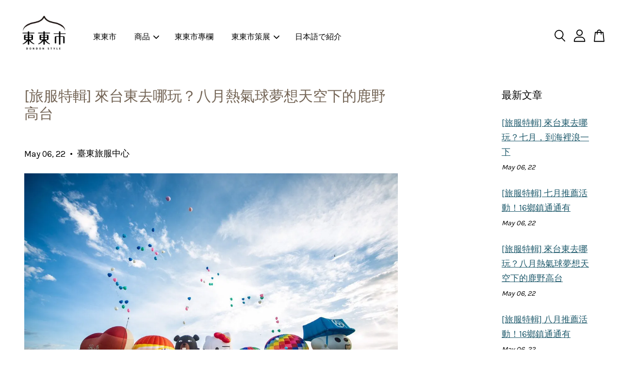

--- FILE ---
content_type: text/html; charset=UTF-8
request_url: https://www.dondonstyle.com/blogs/%E9%BB%8Ftt%E7%94%9F%E6%B4%BB%E6%8C%87%E5%8D%97/taitungplay2021-8
body_size: 93319
content:
<!doctype html>
<!--[if lt IE 7]><html class="no-js lt-ie9 lt-ie8 lt-ie7" lang="en"> <![endif]-->
<!--[if IE 7]><html class="no-js lt-ie9 lt-ie8" lang="en"> <![endif]-->
<!--[if IE 8]><html class="no-js lt-ie9" lang="en"> <![endif]-->
<!--[if IE 9 ]><html class="ie9 no-js"> <![endif]-->
<!--[if (gt IE 9)|!(IE)]><!--> <html class="no-js"> <!--<![endif]-->
<head>

  <!-- Basic page needs ================================================== -->
  <meta charset="utf-8">
  <meta http-equiv="X-UA-Compatible" content="IE=edge,chrome=1">

  
  <link rel="icon" href="https://cdn.store-assets.com/s/745059/f/7072083.png" />
  

  <!-- Title and description ================================================== -->
  <title>
  [旅服特輯] 來台東去哪玩？八月熱氣球夢想天空下的鹿野高台 &ndash; 東東市- 台東生活風格選品
  </title>

  
  <meta name="description" content="圖片來源：台東縣政府熱氣球夢想天空下的鹿野高台你是否也熱切期待坐在草地上，看著一顆顆色彩繽紛的熱氣球在萬里無雲的晴空中冉冉升起呢？大家最嚮往的熱氣球嘉年華，今年8月即將亮眼登場啦，想念愛心球、彩虹球、台東球嗎？今年其實台東縣政府還增加了大人小孩都喜歡的Hello Kitty球喔，特別跟大家介紹這款台東的Hello Kitty球，因為縱谷地區有許多的布農族朋友們，所以這次凱蒂貓將穿上布農族特色的服飾與大家見面啦～而今年的熱氣球活動，總共分為三個階段，第一階段為8/1-8/6的縱谷鄉鎮Hello K">
  

  <!-- Social meta ================================================== -->
  

    <meta property="og:type" content="article">
    <meta property="og:title" content="[旅服特輯] 來台東去哪玩？八月熱氣球夢想天空下的鹿野高台">
    <meta property="og:url" content="https://www.dondonstyle.com/blogs/黏tt生活指南/taitungplay2021-8">
    
      <meta property="og:image" content="https://cdn.store-assets.com/s/745059/f/7209968.jpeg">
      <meta property="og:image:secure_url" content="https://cdn.store-assets.com/s/745059/f/7209968.jpeg">
    


<meta property="og:description" content="圖片來源：台東縣政府熱氣球夢想天空下的鹿野高台你是否也熱切期待坐在草地上，看著一顆顆色彩繽紛的熱氣球在萬里無雲的晴空中冉冉升起呢？大家最嚮往的熱氣球嘉年華，今年8月即將亮眼登場啦，想念愛心球、彩虹球、台東球嗎？今年其實台東縣政府還增加了大人小孩都喜歡的Hello Kitty球喔，特別跟大家介紹這款台東的Hello Kitty球，因為縱谷地區有許多的布農族朋友們，所以這次凱蒂貓將穿上布農族特色的服飾與大家見面啦～而今年的熱氣球活動，總共分為三個階段，第一階段為8/1-8/6的縱谷鄉鎮Hello K">
<meta property="og:site_name" content="東東市- 台東生活風格選品">



  <meta name="twitter:card" content="summary_large_image">




  <meta name="twitter:title" content="[旅服特輯] 來台東去哪玩？八月熱氣球夢想天空下的鹿野高台">
  <meta name="twitter:description" content="圖片來源：台東縣政府熱氣球夢想天空下的鹿野高台你是否也熱切期待坐在草地上，看著一顆顆色彩繽紛的熱氣球在萬里無雲的晴空中冉冉升起呢？大家最嚮往的熱氣球嘉年華，今年8月即將亮眼登場啦，想念愛心球、彩虹球、台東球嗎？今年其實台東縣政府還增加了大人小孩都喜歡的Hello Kitty球喔，特別跟大家介紹這款台東的Hello Kitty球，因為縱谷地區有許多的布農族朋友們，所以這次凱蒂貓將穿上布農族特色的服飾">
  
    <meta property="twitter:image" content="https://cdn.store-assets.com/s/745059/f/7209968.jpeg">
  




  <!-- Helpers ================================================== -->
  <link rel="canonical" href="https://www.dondonstyle.com/blogs/黏tt生活指南/taitungplay2021-8">
  <meta name="viewport" content="width=device-width, initial-scale=1.0, minimum-scale=1.0, maximum-scale=3.0">
  <meta name="theme-color" content="">

  <!-- CSS ================================================== -->
  <link href="https://store-themes.easystore.co/745059/themes/3809/assets/timber.css?t=1765306881" rel="stylesheet" type="text/css" media="screen" />
  <link href="https://store-themes.easystore.co/745059/themes/3809/assets/theme.css?t=1765306881" rel="stylesheet" type="text/css" media="screen" />

  



<link href="https://fonts.googleapis.com/css?family=Karla:400,700&display=swap" rel="stylesheet">


  <script src="//ajax.googleapis.com/ajax/libs/jquery/1.11.0/jquery.min.js" type="text/javascript" ></script>
  <!-- Header hook for plugins ================================================== -->
  
<!-- ScriptTags -->
<script>window.__st={'p': 'article', 'cid': ''};</script><script src='/assets/events.js'></script><script>(function(){function asyncLoad(){var urls=['/assets/traffic.js?v=1','https://apps.easystore.co/facebook-login/script.js?shop=dongdongcityxiuyi.easy.co'];for(var i=0;i<urls.length;i++){var s=document.createElement('script');s.type='text/javascript';s.async=true;s.src=urls[i];var x=document.getElementsByTagName('script')[0];x.parentNode.insertBefore(s, x);}}window.attachEvent ? window.attachEvent('onload', asyncLoad) : window.addEventListener('load', asyncLoad, false);})();</script>
<!-- /ScriptTags -->


  
<!--[if lt IE 9]>
<script src="//cdnjs.cloudflare.com/ajax/libs/html5shiv/3.7.2/html5shiv.min.js" type="text/javascript" ></script>
<script src="https://store-themes.easystore.co/745059/themes/3809/assets/respond.min.js?t=1765306881" type="text/javascript" ></script>
<link href="https://store-themes.easystore.co/745059/themes/3809/assets/respond-proxy.html" id="respond-proxy" rel="respond-proxy" />
<link href="//www.dondonstyle.com/search?q=10487bfa02a8f95e9de868f210b44320" id="respond-redirect" rel="respond-redirect" />
<script src="//www.dondonstyle.com/search?q=10487bfa02a8f95e9de868f210b44320" type="text/javascript"></script>
<![endif]-->



  <script src="https://store-themes.easystore.co/745059/themes/3809/assets/modernizr.min.js?t=1765306881" type="text/javascript" ></script>

  
  
  <script>
  (function(i,s,o,g,r,a,m){i['GoogleAnalyticsObject']=r;i[r]=i[r]||function(){
  (i[r].q=i[r].q||[]).push(arguments)},i[r].l=1*new Date();a=s.createElement(o),
  m=s.getElementsByTagName(o)[0];a.async=1;a.src=g;m.parentNode.insertBefore(a,m)
  })(window,document,'script','https://www.google-analytics.com/analytics.js','ga');

  ga('create', '', 'auto','myTracker');
  ga('myTracker.send', 'pageview');

  </script>
  
</head>

<body id="---------------------------------------------------------------------------------" class="template-article  " >

  <ul id="MobileNav" class="mobile-nav">
  
  <li class="mobile-nav_icon-x">
    
      




  	
  	<span class="MobileNavTrigger icon icon-x"></span>
  </li>
  
  <li class="mobile-nav__link header-bar__search-wrapper">
    
    <div class="header-bar__module header-bar__search mobile-nav_search">
      
  <form action="/search" method="get" class="header-bar__search-form clearfix" role="search">
    
    <button type="submit" class="btn icon-fallback-text header-bar__search-submit">
      <span class="icon icon-search" aria-hidden="true"></span>
      <span class="fallback-text">搜尋</span>
    </button>
    <input type="search" name="q" value="" aria-label="搜尋" class="header-bar__search-input" placeholder="搜尋" autocomplete="off">
    <div class="dropdown" id="searchDropdown"></div>
    <input type="hidden" name="search_history" id="search_history">
  </form>




<script>
  var _search_history_listings = ""
  if(_search_history_listings != "") localStorage.setItem('searchHistory', JSON.stringify(_search_history_listings));

  function clearAll() {
    localStorage.removeItem('searchHistory');
  
    var customer = "";
    if(customer) {
      // Your logic to clear all data or call an endpoint
      fetch('/account/search_histories', {
          method: 'DELETE',
          headers: {
            "Content-Type": "application/json",
            "X-Requested-With": "XMLHttpRequest"
          },
          body: JSON.stringify({
            _token: "RxZjpmXhBO0IUIazVRWiti4tniQrormukn6LuGTs"
          }),
      })
      .then(response => response.json())
    }
  }
  // End - store view history in local storage
  
  // search history dropdown  
  var searchInputs = document.querySelectorAll('input[type=search]');
  
  if(searchInputs.length > 0) {
    
    searchInputs.forEach((searchInput)=>{
    
      searchInput.addEventListener('focus', function() {
        var searchDropdown = searchInput.closest('form').querySelector('#searchDropdown');
        searchDropdown.innerHTML = ''; // Clear existing items
  
        // retrieve data from local storage
        var searchHistoryData = JSON.parse(localStorage.getItem('searchHistory')) || [];
  
        // Convert JSON to string
        var search_history_json = JSON.stringify(searchHistoryData);
  
        // Set the value of the hidden input
        searchInput.closest('form').querySelector("#search_history").value = search_history_json;
  
        // create dropdown items
        var clearAllItem = document.createElement('div');
        clearAllItem.className = 'dropdown-item clear-all';
        clearAllItem.textContent = 'Clear';
        clearAllItem.addEventListener('click', function() {
            clearAll();
            searchDropdown.style.display = 'none';
            searchInput.classList.remove('is-focus');
        });
        searchDropdown.appendChild(clearAllItem);
  
        // create dropdown items
        searchHistoryData.forEach(function(item) {
          var dropdownItem = document.createElement('div');
          dropdownItem.className = 'dropdown-item';
          dropdownItem.textContent = item.term;
          dropdownItem.addEventListener('click', function() {
            searchInput.value = item.term;
            searchDropdown.style.display = 'none';
          });
          searchDropdown.appendChild(dropdownItem);
        });
  
        if(searchHistoryData.length > 0){
          // display the dropdown
          searchInput.classList.add('is-focus');
          document.body.classList.add('search-input-focus');
          searchDropdown.style.display = 'block';
        }
      });
  
      searchInput.addEventListener("focusout", (event) => {
        var searchDropdown = searchInput.closest('form').querySelector('#searchDropdown');
        searchInput.classList.remove('is-focus');
        searchDropdown.classList.add('transparent');
        setTimeout(()=>{
          searchDropdown.style.display = 'none';
          searchDropdown.classList.remove('transparent');
          document.body.classList.remove('search-input-focus');
        }, 400);
      });
    })
  }
  // End - search history dropdown
</script>
    </div>
    
  </li>
  
  
  
  <li class="mobile-nav__link" aria-haspopup="true">
    
    <a href="/" >
      東東市
    </a>
    
  </li>
  
  
  <li class="mobile-nav__link" aria-haspopup="true">
    
    
    <a href="/collections/all" class="mobile-nav__parent-link">
      商品
    </a>
    <span class="mobile-nav__sublist-trigger">
      <span class="icon-fallback-text mobile-nav__sublist-expand">
  <span class="icon icon-plus" aria-hidden="true"></span>
  <span class="fallback-text">+</span>
</span>
<span class="icon-fallback-text mobile-nav__sublist-contract">
  <span class="icon icon-minus" aria-hidden="true"></span>
  <span class="fallback-text">-</span>
</span>

    </span>
    <ul class="mobile-nav__sublist">
      
      
      <li class="mobile-nav__sublist-link" aria-haspopup="true">
        
        <a href="/collections/新品推薦" >
          新品推薦
        </a>
        
      </li>
      
      
      <li class="mobile-nav__sublist-link" aria-haspopup="true">
        
        <a href="/collections/人氣推薦" >
          人氣推薦
        </a>
        
      </li>
      
      
      <li class="mobile-nav__sublist-link" aria-haspopup="true">
        
        <a href="/collections/台東-木工藝" >
          | 木工藝
        </a>
        
      </li>
      
      
      <li class="mobile-nav__sublist-link" aria-haspopup="true">
        
        <a href="/collections/台東-陶工藝" >
          | 陶工藝
        </a>
        
      </li>
      
      
      <li class="mobile-nav__sublist-link" aria-haspopup="true">
        
        <a href="/collections/台東-編織品" >
          | 編織品
        </a>
        
      </li>
      
      
      <li class="mobile-nav__sublist-link" aria-haspopup="true">
        
        <a href="/collections/家飾擺件" >
          | 家飾擺件
        </a>
        
      </li>
      
      
      <li class="mobile-nav__sublist-link" aria-haspopup="true">
        
        <a href="/collections/衣飾圍裙" >
          | 衣飾圍裙
        </a>
        
      </li>
      
      
      <li class="mobile-nav__sublist-link" aria-haspopup="true">
        
        <a href="/collections/台東-手作品" >
          | 手作品
        </a>
        
      </li>
      
      
      <li class="mobile-nav__sublist-link" aria-haspopup="true">
        
        <a href="/collections/台東-清潔劑" >
          | 潔膚保養
        </a>
        
      </li>
      
      
      <li class="mobile-nav__sublist-link" aria-haspopup="true">
        
        <a href="/collections/台東-手工皂" >
          | 手工皂
        </a>
        
      </li>
      
      
      <li class="mobile-nav__sublist-link" aria-haspopup="true">
        
        <a href="/collections/清潔劑" >
          | 居家清潔
        </a>
        
      </li>
      
      
      <li class="mobile-nav__sublist-link" aria-haspopup="true">
        
        <a href="/collections/台東-紅烏龍" >
          | 紅烏龍
        </a>
        
      </li>
      
      
      <li class="mobile-nav__sublist-link" aria-haspopup="true">
        
        <a href="/collections/台東-香草茶" >
          | 香草茶
        </a>
        
      </li>
      
      
      <li class="mobile-nav__sublist-link" aria-haspopup="true">
        
        <a href="/collections/台東-土特產" >
          | 茶類特產
        </a>
        
      </li>
      
      
      <li class="mobile-nav__sublist-link" aria-haspopup="true">
        
        <a href="/collections/台東-泡咖啡" >
          | 咖啡
        </a>
        
      </li>
      
      
      <li class="mobile-nav__sublist-link" aria-haspopup="true">
        
        <a href="/collections/酒類" >
          | 酒類
        </a>
        
      </li>
      
      
      <li class="mobile-nav__sublist-link" aria-haspopup="true">
        
        <a href="/collections/果汁飲品" >
          ｜果汁飲品
        </a>
        
      </li>
      
      
      <li class="mobile-nav__sublist-link" aria-haspopup="true">
        
        <a href="/collections/冰品" >
          | 冰品
        </a>
        
      </li>
      
      
      <li class="mobile-nav__sublist-link" aria-haspopup="true">
        
        <a href="/collections/台東-零食箱" >
          | 零食
        </a>
        
      </li>
      
      
      <li class="mobile-nav__sublist-link" aria-haspopup="true">
        
        <a href="/collections/米蜜糧" >
          | 米蜜糧
        </a>
        
      </li>
      
      
      <li class="mobile-nav__sublist-link" aria-haspopup="true">
        
        <a href="/collections/台東-醬料罐" >
          | 醬料罐
        </a>
        
      </li>
      
      
      <li class="mobile-nav__sublist-link" aria-haspopup="true">
        
        <a href="/collections/調味料" >
          | 調味料
        </a>
        
      </li>
      
      
      <li class="mobile-nav__sublist-link" aria-haspopup="true">
        
        <a href="/collections/禮盒組" >
          | 禮盒組
        </a>
        
      </li>
      
      
      <li class="mobile-nav__sublist-link" aria-haspopup="true">
        
        <a href="/collections/書籍" >
          ｜書籍刊物
        </a>
        
      </li>
      
      
      <li class="mobile-nav__sublist-link" aria-haspopup="true">
        
        <a href="/collections/台東-明信片" >
          | 明信片
        </a>
        
      </li>
      
      
      <li class="mobile-nav__sublist-link" aria-haspopup="true">
        
        <a href="/collections/未來市專區" >
          | 未來市專區
        </a>
        
      </li>
      
      
      <li class="mobile-nav__sublist-link" aria-haspopup="true">
        
        <a href="/collections/-茶尋台東" >
           | 茶尋台東
        </a>
        
      </li>
      
    </ul>
    
  </li>
  
  
  <li class="mobile-nav__link" aria-haspopup="true">
    
    <a href="/blogs/news" >
      東東市專欄
    </a>
    
  </li>
  
  
  <li class="mobile-nav__link" aria-haspopup="true">
    
    
    <a href="/events" class="mobile-nav__parent-link">
      東東市策展
    </a>
    <span class="mobile-nav__sublist-trigger">
      <span class="icon-fallback-text mobile-nav__sublist-expand">
  <span class="icon icon-plus" aria-hidden="true"></span>
  <span class="fallback-text">+</span>
</span>
<span class="icon-fallback-text mobile-nav__sublist-contract">
  <span class="icon icon-minus" aria-hidden="true"></span>
  <span class="fallback-text">-</span>
</span>

    </span>
    <ul class="mobile-nav__sublist">
      
      
      <li class="mobile-nav__sublist-link" aria-haspopup="true">
        
        <a href="/pages/tipi-life" >
          TIPI LIFE
        </a>
        
      </li>
      
      
      <li class="mobile-nav__sublist-link" aria-haspopup="true">
        
        <a href="/pages/smallvillageexhibition" >
          台東土地長出來的香氣
        </a>
        
      </li>
      
      
      <li class="mobile-nav__sublist-link" aria-haspopup="true">
        
        <a href="/pages/特展" >
          台東100色野菜皂展
        </a>
        
      </li>
      
      
      <li class="mobile-nav__sublist-link" aria-haspopup="true">
        
        <a href="/pages/whatfun2021" >
          2021直擊台東文創特展
        </a>
        
      </li>
      
    </ul>
    
  </li>
  
  
  <li class="mobile-nav__link" aria-haspopup="true">
    
    <a href="/pages/intro-jp" >
      日本語で紹介
    </a>
    
  </li>
  

  

  
  
  
  <li class="mobile-nav__link">
    <a href="/account/login">登入</a>
  </li>
  
  <li class="mobile-nav__link">
    <a href="/account/register">註冊帳號</a>
  </li>
  
  
  
  
</ul>
<div id="MobileNavOutside" class="mobile-nav-outside"></div>


<div id="PageContainer" class="page-container">
  
<!-- Snippet:global/body_start: Console Extension -->
<div id='es_console' style='display: none;'>745059</div>
<!-- /Snippet -->

  
    <style>
  .search-modal__form{
    position: relative;
  }
  
  .dropdown-wrapper {
    position: relative;
  }
  
  .dropdown-wrapper:hover .dropdown {
    display: block;
  }
  
  .header-icon-nav .dropdown {
    left: -80px;
  }
  
  .dropdown {
    display: none;
    position: absolute;
    top: 100%;
    left: 0px;
    width: 100%;
    padding: 8px;
    background-color: #fff;
    z-index: 1000;
    border-radius: 5px;
    border: 1px solid rgba(var(--color-foreground), 1);
    border-top: none;
    overflow-x: hidden;
    overflow-y: auto;
    max-height: 350px;
    min-width: 150px;
    box-shadow: 0 0 5px rgba(0,0,0,0.1);
  }
    
  .dropdown a{
    text-decoration: none;
    color: #000 !important;
  }
  
  .dropdown-item {
    padding: 0.4rem 2rem;
    cursor: pointer;
    line-height: 1.4;
    overflow: hidden;
    text-overflow: ellipsis;
    white-space: nowrap;
  }
  
  .dropdown-item:hover{
    background-color: #f3f3f3;
  }
  
  .search__input.is-focus{
    border-radius: 15px;
    border-bottom-left-radius: 0;
    border-bottom-right-radius: 0;
    border: 1px solid rgba(var(--color-foreground), 1);
    border-bottom: none;
    box-shadow: none;
  }
  
  .clear-all {
    text-align: right;
    padding: 0 2rem 0.2rem;
    line-height: 1;
    font-size: 70%;
    margin-bottom: -2px;
  }
  
  .clear-all:hover{
    background-color: #fff;
  }
  
  .referral-notification {
    position: absolute;
    top: 100%;
    right: -12px;
    background: white;
    border: 1px solid #e0e0e0;
    border-radius: 8px;
    box-shadow: 0 4px 12px rgba(0, 0, 0, 0.15);
    width: 280px;
    z-index: 1000;
    padding: 16px;
    margin-top: 8px;
    font-size: 14px;
    line-height: 1.4;
  }
  
  .referral-notification::before {
    content: '';
    position: absolute;
    top: -8px;
    right: 20px;
    width: 0;
    height: 0;
    border-left: 8px solid transparent;
    border-right: 8px solid transparent;
    border-bottom: 8px solid white;
  }
  
  .referral-notification::after {
    content: '';
    position: absolute;
    top: -9px;
    right: 20px;
    width: 0;
    height: 0;
    border-left: 8px solid transparent;
    border-right: 8px solid transparent;
    border-bottom: 8px solid #e0e0e0;
  }
  
  .referral-notification h4 {
    margin: 0 0 8px 0;
    color: #2196F3;
    font-size: 16px;
    font-weight: 600;
  }
  
  .referral-notification p {
    margin: 0 0 12px 0;
    color: #666;
  }
  
  .referral-notification .referral-code {
    background: #f5f5f5;
    padding: 8px;
    border-radius: 4px;
    font-family: monospace;
    font-size: 13px;
    text-align: center;
    margin: 8px 0;
    border: 1px solid #ddd;
  }
  
  .referral-notification .close-btn {
    position: absolute;
    top: 8px;
    right: 8px;
    background: none;
    border: none;
    font-size: 18px;
    color: #999;
    cursor: pointer;
    padding: 0;
    width: 20px;
    height: 20px;
    line-height: 1;
  }
  
  .referral-notification .close-btn:hover {
    color: #333;
  }
  
  .referral-notification .action-btn {
    background: #2196F3;
    color: white;
    border: none;
    padding: 8px 16px;
    border-radius: 4px;
    cursor: pointer;
    font-size: 12px;
    margin-right: 8px;
    margin-top: 8px;
  }
  
  .referral-notification .action-btn:hover {
    background: #1976D2;
  }
  
  .referral-notification .dismiss-btn {
    background: transparent;
    color: #666;
    border: 1px solid #ddd;
    padding: 8px 16px;
    border-radius: 4px;
    cursor: pointer;
    font-size: 12px;
    margin-top: 8px;
  }
  
  .referral-notification .dismiss-btn:hover {
    background: #f5f5f5;
  }
  .referral-modal__dialog {
    transform: translate(-50%, 0);
    transition: transform var(--duration-default) ease, visibility 0s;
    z-index: 10000;
    position: fixed;
    top: 20vh;
    left: 50%;
    width: 100%;
    max-width: 350px;
    box-shadow: 0 4px 12px rgba(0, 0, 0, 0.15);
    border-radius: 12px;
    background-color: #fff;
    color: #000;
    padding: 20px;
    text-align: center;
  }
  .modal-overlay.referral-modal-overlay {
    position: fixed;
    top: 0;
    left: 0;
    width: 100%;
    height: 100%;
    background-color: rgba(0, 0, 0, 0.7);
    z-index: 2001;
    display: block;
    opacity: 1;
    transition: opacity var(--duration-default) ease, visibility 0s;
  }
</style>

<header id="es_header_bar" class="header-bar  sticky-topbar">
  <div class="header-bg-wrapper">
    <div class="header-wrapper wrapper">
      

      <div class="logo-header" role="banner">

              
                    <div class="h1 site-header__logo" itemscope itemtype="http://schema.org/Organization">
              
                    
                        
                      	
                          <a href="/" class="logo-wrapper" itemprop="url">
                            <img src="https://cdn.store-assets.com/s/745059/f/6829363.png?width=350&format=webp" alt="東東市- 台東生活風格選品" itemprop="logo">
                          </a>
                        

                    
              
                </div>
              

      </div>

      <div class="header-nav-bar medium-down--hide">
          
<ul class="site-nav large--text-center" id="AccessibleNav">
  
    
    
      <li >
        <a href="/"  class="site-nav__link">東東市</a>
      </li>
    
  
    
    
      
      <li class="site-nav--has-dropdown" aria-haspopup="true">
        <a href="/collections/all"  class="site-nav__link">
          商品
          <span class="arrow-icon">
            <svg id="Layer_1" data-name="Layer 1" xmlns="http://www.w3.org/2000/svg" viewBox="0 0 100 100"><title>arrow down</title><path d="M50,78.18A7.35,7.35,0,0,1,44.82,76L3.15,34.36A7.35,7.35,0,1,1,13.55,24L50,60.44,86.45,24a7.35,7.35,0,1,1,10.4,10.4L55.21,76A7.32,7.32,0,0,1,50,78.18Z"/></svg>
          </span>
        </a>
        <ul class="site-nav__dropdown">
          
            
            
              <li >
                <a href="/collections/新品推薦"  class="site-nav__link">新品推薦</a>
              </li>
            
          
            
            
              <li >
                <a href="/collections/人氣推薦"  class="site-nav__link">人氣推薦</a>
              </li>
            
          
            
            
              <li >
                <a href="/collections/台東-木工藝"  class="site-nav__link">| 木工藝</a>
              </li>
            
          
            
            
              <li >
                <a href="/collections/台東-陶工藝"  class="site-nav__link">| 陶工藝</a>
              </li>
            
          
            
            
              <li >
                <a href="/collections/台東-編織品"  class="site-nav__link">| 編織品</a>
              </li>
            
          
            
            
              <li >
                <a href="/collections/家飾擺件"  class="site-nav__link">| 家飾擺件</a>
              </li>
            
          
            
            
              <li >
                <a href="/collections/衣飾圍裙"  class="site-nav__link">| 衣飾圍裙</a>
              </li>
            
          
            
            
              <li >
                <a href="/collections/台東-手作品"  class="site-nav__link">| 手作品</a>
              </li>
            
          
            
            
              <li >
                <a href="/collections/台東-清潔劑"  class="site-nav__link">| 潔膚保養</a>
              </li>
            
          
            
            
              <li >
                <a href="/collections/台東-手工皂"  class="site-nav__link">| 手工皂</a>
              </li>
            
          
            
            
              <li >
                <a href="/collections/清潔劑"  class="site-nav__link">| 居家清潔</a>
              </li>
            
          
            
            
              <li >
                <a href="/collections/台東-紅烏龍"  class="site-nav__link">| 紅烏龍</a>
              </li>
            
          
            
            
              <li >
                <a href="/collections/台東-香草茶"  class="site-nav__link">| 香草茶</a>
              </li>
            
          
            
            
              <li >
                <a href="/collections/台東-土特產"  class="site-nav__link">| 茶類特產</a>
              </li>
            
          
            
            
              <li >
                <a href="/collections/台東-泡咖啡"  class="site-nav__link">| 咖啡</a>
              </li>
            
          
            
            
              <li >
                <a href="/collections/酒類"  class="site-nav__link">| 酒類</a>
              </li>
            
          
            
            
              <li >
                <a href="/collections/果汁飲品"  class="site-nav__link">｜果汁飲品</a>
              </li>
            
          
            
            
              <li >
                <a href="/collections/冰品"  class="site-nav__link">| 冰品</a>
              </li>
            
          
            
            
              <li >
                <a href="/collections/台東-零食箱"  class="site-nav__link">| 零食</a>
              </li>
            
          
            
            
              <li >
                <a href="/collections/米蜜糧"  class="site-nav__link">| 米蜜糧</a>
              </li>
            
          
            
            
              <li >
                <a href="/collections/台東-醬料罐"  class="site-nav__link">| 醬料罐</a>
              </li>
            
          
            
            
              <li >
                <a href="/collections/調味料"  class="site-nav__link">| 調味料</a>
              </li>
            
          
            
            
              <li >
                <a href="/collections/禮盒組"  class="site-nav__link">| 禮盒組</a>
              </li>
            
          
            
            
              <li >
                <a href="/collections/書籍"  class="site-nav__link">｜書籍刊物</a>
              </li>
            
          
            
            
              <li >
                <a href="/collections/台東-明信片"  class="site-nav__link">| 明信片</a>
              </li>
            
          
            
            
              <li >
                <a href="/collections/未來市專區"  class="site-nav__link">| 未來市專區</a>
              </li>
            
          
            
            
              <li >
                <a href="/collections/-茶尋台東"  class="site-nav__link"> | 茶尋台東</a>
              </li>
            
          
        </ul>
      </li>
    
  
    
    
      <li >
        <a href="/blogs/news"  class="site-nav__link">東東市專欄</a>
      </li>
    
  
    
    
      
      <li class="site-nav--has-dropdown" aria-haspopup="true">
        <a href="/events"  class="site-nav__link">
          東東市策展
          <span class="arrow-icon">
            <svg id="Layer_1" data-name="Layer 1" xmlns="http://www.w3.org/2000/svg" viewBox="0 0 100 100"><title>arrow down</title><path d="M50,78.18A7.35,7.35,0,0,1,44.82,76L3.15,34.36A7.35,7.35,0,1,1,13.55,24L50,60.44,86.45,24a7.35,7.35,0,1,1,10.4,10.4L55.21,76A7.32,7.32,0,0,1,50,78.18Z"/></svg>
          </span>
        </a>
        <ul class="site-nav__dropdown">
          
            
            
              <li >
                <a href="/pages/tipi-life"  class="site-nav__link">TIPI LIFE</a>
              </li>
            
          
            
            
              <li >
                <a href="/pages/smallvillageexhibition"  class="site-nav__link">台東土地長出來的香氣</a>
              </li>
            
          
            
            
              <li >
                <a href="/pages/特展"  class="site-nav__link">台東100色野菜皂展</a>
              </li>
            
          
            
            
              <li >
                <a href="/pages/whatfun2021"  class="site-nav__link">2021直擊台東文創特展</a>
              </li>
            
          
        </ul>
      </li>
    
  
    
    
      <li >
        <a href="/pages/intro-jp"  class="site-nav__link">日本語で紹介</a>
      </li>
    
  
  
  
      
        
          
        
          
        
      
  
  
  
</ul>

      </div>

      <div class="desktop-header-nav medium-down--hide">


        <div class="header-subnav">
          






          <div class="header-icon-nav">

                

                


                
                  
                    <div class="header-bar__module">
                      
  <a class="popup-with-form" href="#search-form">
    



	<svg class="icon-search svg-icon" id="Layer_1" data-name="Layer 1" xmlns="http://www.w3.org/2000/svg" viewBox="0 0 100 100"><title>icon-search</title><path d="M68.5,65.87a35.27,35.27,0,1,0-5.4,4.5l23.11,23.1a3.5,3.5,0,1,0,5-4.94ZM14.82,41A28.47,28.47,0,1,1,43.28,69.43,28.5,28.5,0,0,1,14.82,41Z"/></svg>    

  

  </a>



<!-- form itself -->
<div id="search-form" class="white-popup-block mfp-hide popup-search">
  <div class="popup-search-content">
    <form action="/search" method="get" class="input-group search-bar" role="search">
      
      <span class="input-group-btn">
        <button type="submit" class="btn">
        	



	<svg class="icon-search svg-icon" id="Layer_1" data-name="Layer 1" xmlns="http://www.w3.org/2000/svg" viewBox="0 0 100 100"><title>icon-search</title><path d="M68.5,65.87a35.27,35.27,0,1,0-5.4,4.5l23.11,23.1a3.5,3.5,0,1,0,5-4.94ZM14.82,41A28.47,28.47,0,1,1,43.28,69.43,28.5,28.5,0,0,1,14.82,41Z"/></svg>    

  

        </button>
      </span>
      <input type="search" name="q" value="" placeholder="搜尋" class="input-group-field" aria-label="搜尋" placeholder="搜尋" autocomplete="off">
      <div class="dropdown" id="searchDropdown"></div>
      <input type="hidden" name="search_history" id="search_history">
    </form>
  </div>
</div>

<script src="https://store-themes.easystore.co/745059/themes/3809/assets/magnific-popup.min.js?t=1765306881" type="text/javascript" ></script>
<script>
$(document).ready(function() {
	$('.popup-with-form').magnificPopup({
		type: 'inline',
		preloader: false,
		focus: '#name',
      	mainClass: 'popup-search-bg-wrapper',

		// When elemened is focused, some mobile browsers in some cases zoom in
		// It looks not nice, so we disable it:
		callbacks: {
			beforeOpen: function() {
				if($(window).width() < 700) {
					this.st.focus = false;
				} else {
					this.st.focus = '#name';
				}
			}
		}
	});
});
</script>


<script>
  var _search_history_listings = ""
  if(_search_history_listings != "") localStorage.setItem('searchHistory', JSON.stringify(_search_history_listings));

  function clearAll() {
    localStorage.removeItem('searchHistory');
  
    var customer = "";
    if(customer) {
      // Your logic to clear all data or call an endpoint
      fetch('/account/search_histories', {
          method: 'DELETE',
          headers: {
            "Content-Type": "application/json",
            "X-Requested-With": "XMLHttpRequest"
          },
          body: JSON.stringify({
            _token: "RxZjpmXhBO0IUIazVRWiti4tniQrormukn6LuGTs"
          }),
      })
      .then(response => response.json())
    }
  }
  // End - store view history in local storage
  
  // search history dropdown  
  var searchInputs = document.querySelectorAll('input[type=search]');
  
  if(searchInputs.length > 0) {
    
    searchInputs.forEach((searchInput)=>{
    
      searchInput.addEventListener('focus', function() {
        var searchDropdown = searchInput.closest('form').querySelector('#searchDropdown');
        searchDropdown.innerHTML = ''; // Clear existing items
  
        // retrieve data from local storage
        var searchHistoryData = JSON.parse(localStorage.getItem('searchHistory')) || [];
  
        // Convert JSON to string
        var search_history_json = JSON.stringify(searchHistoryData);
  
        // Set the value of the hidden input
        searchInput.closest('form').querySelector("#search_history").value = search_history_json;
  
        // create dropdown items
        var clearAllItem = document.createElement('div');
        clearAllItem.className = 'dropdown-item clear-all';
        clearAllItem.textContent = 'Clear';
        clearAllItem.addEventListener('click', function() {
            clearAll();
            searchDropdown.style.display = 'none';
            searchInput.classList.remove('is-focus');
        });
        searchDropdown.appendChild(clearAllItem);
  
        // create dropdown items
        searchHistoryData.forEach(function(item) {
          var dropdownItem = document.createElement('div');
          dropdownItem.className = 'dropdown-item';
          dropdownItem.textContent = item.term;
          dropdownItem.addEventListener('click', function() {
            searchInput.value = item.term;
            searchDropdown.style.display = 'none';
          });
          searchDropdown.appendChild(dropdownItem);
        });
  
        if(searchHistoryData.length > 0){
          // display the dropdown
          searchInput.classList.add('is-focus');
          document.body.classList.add('search-input-focus');
          searchDropdown.style.display = 'block';
        }
      });
  
      searchInput.addEventListener("focusout", (event) => {
        var searchDropdown = searchInput.closest('form').querySelector('#searchDropdown');
        searchInput.classList.remove('is-focus');
        searchDropdown.classList.add('transparent');
        setTimeout(()=>{
          searchDropdown.style.display = 'none';
          searchDropdown.classList.remove('transparent');
          document.body.classList.remove('search-input-focus');
        }, 400);
      });
    })
  }
  // End - search history dropdown
</script>
                    </div>
                  
                




                
                  <div class="header-bar__module dropdown-wrapper" style="position: relative;">
                    
                      <a href="/account/login">



    <svg class="svg-icon" id="Layer_1" data-name="Layer 1" xmlns="http://www.w3.org/2000/svg" viewBox="0 0 100 100"><title>icon-profile</title><path d="M50,51.8A24.4,24.4,0,1,0,25.6,27.4,24.43,24.43,0,0,0,50,51.8ZM50,10A17.4,17.4,0,1,1,32.6,27.4,17.43,17.43,0,0,1,50,10Z"/><path d="M62.66,57.66H37.34a30.54,30.54,0,0,0-30.5,30.5V93.5a3.5,3.5,0,0,0,3.5,3.5H89.66a3.5,3.5,0,0,0,3.5-3.5V88.16A30.54,30.54,0,0,0,62.66,57.66ZM86.16,90H13.84V88.16a23.53,23.53,0,0,1,23.5-23.5H62.66a23.53,23.53,0,0,1,23.5,23.5Z"/></svg>

  
</a>

                      <!-- Referral Notification Popup for Desktop -->
                      <div id="referralNotification" class="referral-notification" style="display: none;">
                        <button class="close-btn" onclick="dismissReferralNotification()">&times;</button>
                        <div style="text-align: center; margin-bottom: 16px;">
                          <div style="width: 100px; height: 100px; margin: 0 auto;">
                            <img src="https://resources.easystore.co/storefront/icons/channels/vector_referral_program.svg">
                          </div>
                        </div>
                        <p id="referralSignupMessage" style="text-align: center; font-size: 14px; color: #666; margin: 0 0 20px 0;">
                          您的好友送您   回饋金！立即註冊領取。
                        </p>
                        <div style="text-align: center;">
                          <button class="btn" onclick="goToSignupPage()" style="width: 100%; color: #fff;">
                            註冊
                          </button>
                        </div>
                      </div>
                    
                  </div>
                

                <div class="header-bar__module cart-page-link-wrapper">
                  <span class="header-bar__sep" aria-hidden="true"></span>
                  <a class="CartDrawerTrigger cart-page-link">
                    



	<svg class="svg-icon" id="Layer_1" data-name="Layer 1" xmlns="http://www.w3.org/2000/svg" viewBox="0 0 100 100"><title>icon-bag</title><path d="M91.78,93.11,84.17,24.44a3.5,3.5,0,0,0-3.48-3.11H69.06C67.53,10.94,59.57,3,50,3S32.47,10.94,30.94,21.33H19.31a3.5,3.5,0,0,0-3.48,3.11L8.22,93.11A3.49,3.49,0,0,0,11.69,97H88.31a3.49,3.49,0,0,0,3.47-3.89ZM50,10c5.76,0,10.6,4.83,12,11.33H38.05C39.4,14.83,44.24,10,50,10ZM15.6,90l6.84-61.67h8.23v9.84a3.5,3.5,0,0,0,7,0V28.33H62.33v9.84a3.5,3.5,0,0,0,7,0V28.33h8.23L84.4,90Z"/></svg>	

  

                    <span class="cart-count header-bar__cart-count hidden-count">0</span>
                  </a>
                </div>


                
                  
                


          </div>
        </div>



      </div>
      
	  <div class="mobile-header-icons large--hide">
        
        <div class="large--hide">
          
              
                
                  
                        <a href="/account/login">



    <svg class="svg-icon" id="Layer_1" data-name="Layer 1" xmlns="http://www.w3.org/2000/svg" viewBox="0 0 100 100"><title>icon-profile</title><path d="M50,51.8A24.4,24.4,0,1,0,25.6,27.4,24.43,24.43,0,0,0,50,51.8ZM50,10A17.4,17.4,0,1,1,32.6,27.4,17.43,17.43,0,0,1,50,10Z"/><path d="M62.66,57.66H37.34a30.54,30.54,0,0,0-30.5,30.5V93.5a3.5,3.5,0,0,0,3.5,3.5H89.66a3.5,3.5,0,0,0,3.5-3.5V88.16A30.54,30.54,0,0,0,62.66,57.66ZM86.16,90H13.84V88.16a23.53,23.53,0,0,1,23.5-23.5H62.66a23.53,23.53,0,0,1,23.5,23.5Z"/></svg>

  
</a>
                  
                
                  
                
              
          
        </div>


        <!--  Mobile cart  -->
        <div class="large--hide">
          <a class="CartDrawerTrigger cart-page-link mobile-cart-page-link">
            



	<svg class="svg-icon" id="Layer_1" data-name="Layer 1" xmlns="http://www.w3.org/2000/svg" viewBox="0 0 100 100"><title>icon-bag</title><path d="M91.78,93.11,84.17,24.44a3.5,3.5,0,0,0-3.48-3.11H69.06C67.53,10.94,59.57,3,50,3S32.47,10.94,30.94,21.33H19.31a3.5,3.5,0,0,0-3.48,3.11L8.22,93.11A3.49,3.49,0,0,0,11.69,97H88.31a3.49,3.49,0,0,0,3.47-3.89ZM50,10c5.76,0,10.6,4.83,12,11.33H38.05C39.4,14.83,44.24,10,50,10ZM15.6,90l6.84-61.67h8.23v9.84a3.5,3.5,0,0,0,7,0V28.33H62.33v9.84a3.5,3.5,0,0,0,7,0V28.33h8.23L84.4,90Z"/></svg>	

  

            <span class="cart-count hidden-count">0</span>
          </a>
        </div>

        <!--  Mobile hamburger  -->
        <div class="large--hide">
          <a class="mobile-nav-trigger MobileNavTrigger">
            



    <svg class="svg-icon" id="Layer_1" data-name="Layer 1" xmlns="http://www.w3.org/2000/svg" viewBox="0 0 100 100"><title>icon-nav-menu</title><path d="M6.7,26.34H93a3.5,3.5,0,0,0,0-7H6.7a3.5,3.5,0,0,0,0,7Z"/><path d="M93.3,46.5H7a3.5,3.5,0,0,0,0,7H93.3a3.5,3.5,0,1,0,0-7Z"/><path d="M93.3,73.66H7a3.5,3.5,0,1,0,0,7H93.3a3.5,3.5,0,0,0,0-7Z"/></svg>

  

          </a>
        </div>
      
        
          
          <!-- Referral Notification Modal for Mobile -->
          <details-modal class="referral-modal" id="referralMobileModal">
            <details>
              <summary class="referral-modal__toggle" aria-haspopup="dialog" aria-label="Open referral modal" style="display: none;">
              </summary>
              <div class="modal-overlay referral-modal-overlay"></div>
              <div class="referral-modal__dialog" role="dialog" aria-modal="true" aria-label="Referral notification">
                <div class="referral-modal__content">
                  <button type="button" class="modal__close-button" aria-label="Close" onclick="closeMobileReferralModal()" style="position: absolute; top: 16px; right: 16px; background: none; border: none; font-size: 24px; cursor: pointer;">
                    &times;
                  </button>

                  <div style="margin-bottom: 24px;">
                    <div style="width: 120px; height: 120px; margin: 0 auto 20px;">
                      <img src="https://resources.easystore.co/storefront/icons/channels/vector_referral_program.svg" style="width: 100%; height: 100%;">
                    </div>
                  </div>

                  <p id="referralSignupMessageMobile" style="font-size: 16px; color: #333; margin: 0 0 30px 0; line-height: 1.5;">
                    您的好友送您   回饋金！立即註冊領取。
                  </p>

                  <button type="button" class="btn" onclick="goToSignupPageFromMobile()" style="width: 100%; color: #fff;">
                    註冊
                  </button>
                </div>
              </div>
            </details>
          </details-modal>
          
        
        
      </div>
		
    </div>
  </div>
</header>






    
    <main class="wrapper main-content" role="main">
      <div class="grid">
          <div class="grid__item">
            
  
            



 <!-- paginate article.comments by 5 %} -->



<div class="grid">

  <article class="grid__item large--four-fifths" itemscope itemtype="http://schema.org/Article">
  <meta itemscope itemprop="mainEntityOfPage"  itemType="https://schema.org/WebPage" itemid="https://www.dondonstyle.com/blogs/黏tt生活指南/taitungplay2021-8"/>
  <meta itemprop="dateModified" content='2023-10-06T23:12:25.000+08:00'>
  <div itemprop="publisher" itemscope itemtype="https://schema.org/Organization">
    <meta itemprop="url" content="https://www.dondonstyle.com">
    <div itemprop="logo" itemscope itemtype="https://schema.org/ImageObject">
      <meta itemprop="url" content="https://cdn.store-assets.com/s/745059/f/6829363.png?width=350&format=webp">
      <meta itemprop="width" content="600">
      <meta itemprop="height" content="60">
    </div>
    <meta itemprop="name" content="臺東旅服中心">
  </div>

    <div class="grid">
      <div class="grid__item large--ten-twelfths">

        <header class="section-header">
          <h1 class="section-header__title" itemprop="headline">[旅服特輯] 來台東去哪玩？八月熱氣球夢想天空下的鹿野高台</h1>
        </header>

        <p>
          <time itemprop="datePublished" content='2022-05-06T02:04:50.000+08:00' datetime="2022-05-06">May 06, 22</time>
          
            <span class="meta-sep" style="font-size:1em;" itemprop="author" itemscope itemtype="https://schema.org/Person">&#8226;
            <span style="padding:0 5px;" itemprop="name">臺東旅服中心</span>
            </span>
            
          
        </p>
        <div class="rte" itemprop="articleBody">
          <div itemprop="image" itemscope itemtype="https://schema.org/ImageObject">
            
              
              <img src="https://cdn.store-assets.com/s/745059/f/7209968.jpeg?width=1200&format=webp" alt="[旅服特輯] 來台東去哪玩？八月熱氣球夢想天空下的鹿野高台" class="article__image" />
            
            <meta itemprop="url" content="https://cdn.store-assets.com/s/745059/f/7209968.jpeg">
            <meta itemprop="width" content="800">
            <meta itemprop="height" content="800">
          </div>
          <link href='/assets/css/froala_style.min.css' rel='stylesheet' type='text/css'/><div class='fr-view'><p dir="ltr"><span style="font-size: 12px;">照片出處：<meta charset="utf-8">台東縣政府</span></p><p dir="ltr"><span style="font-size: 30px;">熱氣球夢想天空下的鹿野高台</span></p><p dir="ltr"><span style="font-size: 18px;">你是否也熱切期待坐在草地上，看著一顆顆色彩繽紛的熱氣球在萬里無雲的晴空中冉冉升起呢？</span></p><p dir="ltr"><span style="font-size: 18px;">大家最嚮往的熱氣球嘉年華，今年8月即將亮眼登場啦，想念愛心球、彩虹球、台東球嗎？今年其實台東縣政府還增加了大人小孩都喜歡的Hello Kitty球喔，特別跟大家介紹這款台東的Hello Kitty球，因為縱谷地區有許多的布農族朋友們，所以這次凱蒂貓將穿上布農族特色的服飾與大家見面啦～</span></p><p dir="ltr"><span style="font-size: 18px;">而今年的熱氣球活動，總共分為三個階段，第一階段為8/1-8/6的縱谷鄉鎮Hello Kitty球見面會，由有意願的鄉鎮公所來提出申請，第二階段8/7-8/13在池上牧野度假村展開，開放給台東縣民們來場熱氣球繫留的體驗，接著第三階段8/14-9/12會回到老地方鹿野高台，有繫留體驗、立球展示或是自由飛活動，一起來玩吧！</span></p><hr><p dir="ltr"><span style="font-size: 30px;">鹿野推薦景點</span></p><p dir="ltr"><span style="font-size: 18px;">來到鹿野，除了高台熱氣球，也推薦到以下五個景點走訪喔～</span></p><p dir="ltr"><img src="https://cdn.store-assets.com/s/745059/f/7210034.jpeg" alt="鹿野神社.jpg" title="鹿野神社.jpg" class="fr-fic fr-dii" style="width: 600px;"><br></p><p dir="ltr"><span style="font-size: 12px;">照片出處：台東觀光旅遊網<meta charset="utf-8"></span></p><p dir="ltr"><span style="font-size: 30px;">✨ 鹿野神社</span></p><p dir="ltr"><span style="font-size: 24px; color: rgb(163, 143, 132);">只要一秒，讓你宛如置身在日本</span></p><p dir="ltr"><span style="font-size: 18px;">暑假來到鹿野以為只能到鹿野高台看熱氣球而已嗎？喜歡拍照的你絕對不能錯過位於鹿野龍田村的鹿野神社。</span></p><p dir="ltr"><span style="font-size: 18px;">位於日治時期，每年主要的祭典都在這裡舉行，而戰後神社遭受破壞，僅留下一座基座。於2014年為了恢複龍田村歷史風貌，使用了日本檜木為建材，再藉由日籍匠師技術指導的合作模式重建以往風貌。每當走訪鹿野神社時可以看到巨大鳥居、水手舍、石燈籠、碎石步道及本殿，重現了日治時代鹿野當地最重要的信仰中心，讓你宛如置身在日本。喜歡神社的你，絕對要來走走。</span></p><p dir="ltr"><span style="font-size: 14px; color: rgb(209, 72, 65);">交通方式：自行駕車/沿台九線至鹿野鄉龍田村光榮路308號。<br>大眾運輸工具/由台東轉運站出發搭乘台灣好行8168A至崑慈堂站或鼎東山線8161、8163、8165、8166、8167、8168至光榮站下車即可到達。<br>若搭乘台鐵可至鹿野火車站站下車再轉乘以上公車前往。</span></p><hr><p dir="ltr"><img src="https://cdn.store-assets.com/s/745059/f/7210047.jpeg" alt="鹿野龍田自行車道.jpeg" title="鹿野龍田自行車道.jpeg" class="fr-fic fr-dii" style="width: 600px;"><br><span style="font-size: 30px;"><span style="font-size: 12px;">照片出處：萬物糧倉大地慶典</span></span></p><p dir="ltr"><span style="font-size: 30px;">✨ 鹿野龍田自行車道</span></p><p dir="ltr"><span style="font-size: 24px; color: rgb(163, 143, 132);">充滿田園綠蔭的綠色隧道</span></p><p dir="ltr"><span style="font-size: 18px;">來到鹿野龍田自行車道，除了觀賞從日治時期保存下來的傳統建築以及鹿野神社外，絕對不能錯過綿延一公里的小葉欖仁隧道，無論是藉由騎乘自行車或散步的方式來遊覽四周鳳梨田、茶田、綠地等景觀，伴隨著蔭涼樹蔭及蟲鳴鳥叫，還能躺在大片草原上享受悠閒寧靜的日光浴。</span></p><p dir="ltr"><span style="font-size: 14px; color: rgb(209, 72, 65);">交通資訊：自行駕車/經台九線行經鹿野轉龍田村。<br>1.台東轉運站及台東車站出發可搭乘台灣好行縱谷鹿野線8168A至崑慈堂下車。<br>2.鹿野車站出發可搭乘台灣好行縱谷鹿野線8168A至崑慈堂下車。</span></p><hr><p dir="ltr"><img src="https://cdn.store-assets.com/s/745059/f/7210054.jpeg" alt="永安玉龍泉步道.jpg" title="永安玉龍泉步道.jpg" class="fr-fic fr-dii" style="width: 600px;"><br><span style="font-size: 30px;"><span style="font-size: 12px;">照片出處：台東觀光旅遊網</span></span></p><p dir="ltr"><span style="font-size: 30px;">✨ 玉龍泉生態步道</span>&nbsp;</p><p dir="ltr"><span style="font-size: 24px; color: rgb(163, 143, 132);">台東人的私房避暑勝地</span></p><p dir="ltr"><span style="font-size: 18px;">夏季最建議前往玉龍泉生態步道避暑了，玉龍泉生態步道，自然生態的原始森林、蟲鳴鳥叫、溪水潺潺，雖說夏季，走起來卻特別清涼、舒適。全長1,100公尺，共分為3大段，第1段為聖安宮階梯步道，鋪設有108階的階梯步道，第2段為玉龍泉溪畔步道，沿途有溪流生態區，第3段為高台林蔭階梯步道，中間設有366階的步道。還有步道解說，導覽需要10人以上，預約洽詢電話：089-552224（永安社區發展協會）</span></p><p dir="ltr"><span style="font-size: 14px; color: rgb(209, 72, 65);">交通資訊：自行駕車/經台九線北上，轉永安社區。<br>台東轉運站出發可搭乘鼎東山線8168至上鹿寮(永安社區)下車。</span></p><hr><p dir="ltr"><img src="https://cdn.store-assets.com/s/745059/f/7210061.jpeg" alt="武陵綠色隧道是相當迷人的綠色隧道.jpg" title="武陵綠色隧道是相當迷人的綠色隧道.jpg" class="fr-fic fr-dii" style="width: 600px;"></p><p dir="ltr"><span style="font-size: 12px;">照片出處：花東縱谷國家風景區</span></p><p dir="ltr"><span style="font-size: 30px;">✨ 武陵綠色隧道</span></p><p dir="ltr"><span style="font-size: 24px; color: rgb(163, 143, 132);">徜徉在芬多精的綠色長廊</span></p><p dir="ltr"><span style="font-size: 18px;">武陵綠色隧道位於台九線武陵段，稱「永嶺路」，入口在台九線357K處附近，全長約4.5公里。旅客可以在此漫步享受以及乘騎自行車體驗沿途各式林木所匯聚成的美景，途中夾雜木麻黃與小葉欖仁。平日人車稀少，所以適合躺在滿佈林蔭的馬路上，看著穿透樹葉的陽光，及小葉欖仁樹的樹形，閉起眼睛，體驗優閒放鬆的自然步調；或是騎著鐵馬悠遊林蔭間，欣賞沿途藍天青山美景以及道路旁碧綠茶園的芬芳，運氣好的話還可以看見繽紛的飛行傘在天空翱翔。這樣難得的美景，一定要趕緊前來體驗一番才是。</span></p><p dir="ltr"><span style="font-size: 14px; color: rgb(209, 72, 65);">交通資訊：自行駕車/沿台九線至臺東縣鹿野鄉台9線永嶺路交叉路口。<br>大眾運輸工具/由台東轉運站出發搭乘鼎東山線8161.8163.8167至武陵站下車即可到達。</span></p><hr><p><img src="https://cdn.store-assets.com/s/745059/f/7210080.jpeg" alt="二層坪水橋.jpeg" title="二層坪水橋.jpeg" class="fr-fic fr-dii" style="width: 600px;"><br><span style="font-size: 30px;"><span style="font-size: 12px;">照片出處：萬物糧倉大地慶典</span></span></p><p dir="ltr"><span style="font-size: 30px;">✨ 二層坪水橋</span></p><p dir="ltr"><span style="font-size: 24px; color: rgb(163, 143, 132);">田野旁的紅色長城</span></p><p dir="ltr"><span style="font-size: 18px;">二層坪水圳最早是為了在地村民引灌溉用水，後來因為淤積與坍塌而荒廢，經過台東農田水利會、鹿野鄉公所的努力重新修建，採用紅色及白色建造為全台唯一紅白磚牆景觀拱型水橋。二層坪水圳除了灌溉功能外，挑高的橋拱具有景觀穿透之效與生態保護，稻作休耕期間農田種滿大波斯菊，粉紅與白色花海吸引許多民眾觀賞，穿梭於縱谷間平原的火車也成為熱門拍照景點。</span></p><p dir="ltr"><span style="color: rgb(209, 72, 65); font-size: 14px;">交通資訊：自行駕車/從台九線往瑞源火車站方向，至瑞景路轉至坪頂路，依指標前進。<br>瑞源火車站下車，步行約10分鐘。<br>鼎東客運8165 8165A 8166 瑞源站下車步行約10分鐘。</span></p><hr><p><span style="font-size: 18px; color: rgb(184, 49, 47);"><strong>本專題內容特別感謝「臺東旅服中心」提供</strong></span></p><p dir="ltr"><span style="font-size: 18px;"><meta charset="utf-8">👉 台東縣旅遊服務中心</span><br><span style="font-size: 18px;">營業時間：上午8:30 - 下午9:00<br>地址：臺東縣臺東市鐵花路371號<br>電話：089-357131<br>FB專頁：</span><a href="https://www.facebook.com/iCenterTT" rel="noopener noreferrer" target="_blank"><span style="font-size: 18px;">臺東旅服中心 Taitung i center</span></a></p></div>
          

        </div>

        
          <hr class="hr--clear hr--small">
          
  
  





<div class="social-sharing is-clean" data-permalink="https://www.dondonstyle.com/blogs/黏tt生活指南/taitungplay2021-8">

  
    <a target="_blank" href="//www.facebook.com/sharer.php?u=https://www.dondonstyle.com/blogs/黏tt生活指南/taitungplay2021-8" class="share-facebook">
      



    <svg class="facebook-share-icon-svg circle-share-icon" xmlns="http://www.w3.org/2000/svg" xmlns:xlink="http://www.w3.org/1999/xlink" viewBox="0 0 1024 1024"><defs><clipPath id="clip-path"><rect x="62.11" y="62.04" width="899.89" height="899.96" fill="none"/></clipPath></defs><title>Facebook</title><g id="Layer_1" data-name="Layer 1"><g clip-path="url(#clip-path)"><path d="M962,512C962,263.47,760.53,62,512,62S62,263.47,62,512c0,224.61,164.56,410.77,379.69,444.53V642.08H327.43V512H441.69V412.86c0-112.78,67.18-175.08,170-175.08,49.23,0,100.73,8.79,100.73,8.79V357.31H655.65c-55.9,0-73.34,34.69-73.34,70.28V512H707.12l-20,130.08H582.31V956.53C797.44,922.77,962,736.61,962,512Z" fill="#1877f2"/></g><path d="M687.17,642.08l20-130.08H582.31V427.59c0-35.59,17.44-70.28,73.34-70.28h56.74V246.57s-51.5-8.79-100.73-8.79c-102.79,0-170,62.3-170,175.08V512H327.43V642.08H441.69V956.53a454.61,454.61,0,0,0,140.62,0V642.08Z" fill="#fff"/></g></svg>

  

    </a>
  

  
    <a target="_blank" href="//twitter.com/share?text=[旅服特輯] 來台東去哪玩？八月熱氣球夢想天空下的鹿野高台&amp;url=https://www.dondonstyle.com/blogs/黏tt生活指南/taitungplay2021-8" class="share-twitter">
      



    <svg class="twitter-share-icon-svg circle-share-icon" viewBox="0 0 24 24" style="padding: 4px;background: #e9e9e9;border-radius: 50%;" stroke-width="2" stroke="currentColor" fill="none" stroke-linecap="round" stroke-linejoin="round">
      <path stroke="none" d="M0 0h24v24H0z" fill="none" style="fill: none;"/>
      <path d="M4 4l11.733 16h4.267l-11.733 -16z" style="fill: none;" />
      <path d="M4 20l6.768 -6.768m2.46 -2.46l6.772 -6.772" style="fill: none;" />
    </svg>

  

    </a>
  

  

    
      <a target="_blank" href="//pinterest.com/pin/create/button/?url=https://www.dondonstyle.com/blogs/黏tt生活指南/taitungplay2021-8&amp;media=https://cdn.store-assets.com/s/745059/f/7209968.jpeg?width=1024&format=webp&amp;description=[旅服特輯] 來台東去哪玩？八月熱氣球夢想天空下的鹿野高台" class="share-pinterest">
        



    <svg class="pinterest-share-icon-svg circle-share-icon" xmlns="http://www.w3.org/2000/svg" viewBox="0 0 1024 1024"><title>Pinterest</title><g id="Layer_1" data-name="Layer 1"><circle cx="512" cy="512" r="450" fill="#fff"/><path d="M536,962H488.77a23.77,23.77,0,0,0-3.39-.71,432.14,432.14,0,0,1-73.45-10.48c-9-2.07-18-4.52-26.93-6.8a7.6,7.6,0,0,1,.35-1.33c.6-1,1.23-2,1.85-3,18.19-29.57,34.11-60.23,43.17-93.95,7.74-28.83,14.9-57.82,22.3-86.74,2.91-11.38,5.76-22.77,8.77-34.64,2.49,3.55,4.48,6.77,6.83,9.69,15.78,19.58,36.68,31.35,60.16,39,25.41,8.3,51.34,8.07,77.41,4.11C653.11,770,693.24,748.7,726.79,715c32.57-32.73,54.13-72.14,68.33-115.76,12-37,17.81-75.08,19.08-114,1-30.16-1.94-59.73-11.72-88.36C777.38,323.39,728.1,271.81,658,239.82c-45.31-20.67-93.27-28.06-142.89-26.25a391.16,391.16,0,0,0-79.34,10.59c-54.59,13.42-103.37,38.08-143.29,78-61.1,61-91.39,134.14-83.34,221.41,2.3,25,8.13,49.08,18.84,71.86,15.12,32.14,37.78,56.78,71,70.8,11.87,5,20.67.54,23.82-12,2.91-11.56,5.5-23.21,8.88-34.63,2.72-9.19,1.2-16.84-5.15-24-22.84-25.84-31.36-56.83-30.88-90.48A238.71,238.71,0,0,1,300,462.16c10.93-55.27,39.09-99.84,85.3-132.46,33.39-23.56,71-35.54,111.53-38.54,30.47-2.26,60.5,0,89.89,8.75,27.38,8.16,51.78,21.59,71.77,42.17,31.12,32,44.38,71.35,45.61,115.25a383.11,383.11,0,0,1-3.59,61.18c-4.24,32-12.09,63-25.45,92.47-11.37,25.09-26,48-47.45,65.79-23.66,19.61-50.51,28.9-81.43,23.69-34-5.75-57.66-34-57.56-68.44,0-13.46,4.16-26.09,7.8-38.78,8.67-30.19,18-60.2,26.45-90.46,5.26-18.82,9.13-38,6.91-57.8-1.58-14.1-5.77-27.31-15.4-38-16.55-18.4-37.68-22.29-60.75-17-23.26,5.3-39.56,20.36-51.58,40.26-15,24.89-20.26,52.22-19.2,81a179.06,179.06,0,0,0,13.3,62.7,9.39,9.39,0,0,1,.07,5.31c-17.12,72.65-33.92,145.37-51.64,217.87-9.08,37.15-14.72,74.52-13.67,112.8.13,4.55,0,9.11,0,14.05-1.62-.67-3.06-1.22-4.46-1.86A452,452,0,0,1,103.27,700.4,441.83,441.83,0,0,1,63.54,547.58c-.41-5.44-1-10.86-1.54-16.29V492.71c.51-5.3,1.13-10.58,1.52-15.89A436.78,436.78,0,0,1,84,373,451.34,451.34,0,0,1,368.54,85.49a439.38,439.38,0,0,1,108.28-22c5.31-.39,10.59-1,15.89-1.52h38.58c1.64.28,3.26.65,4.9.81,14.34,1.42,28.77,2.2,43,4.3a439.69,439.69,0,0,1,140.52,45.62c57.3,29.93,106.14,70.19,146,121.07Q949,340.12,960.52,474.86c.4,4.64,1,9.27,1.48,13.91v46.46a22.06,22.06,0,0,0-.7,3.36,426.12,426.12,0,0,1-10.51,74.23C930,702,886.41,778.26,819.48,840.65c-75.94,70.81-166,110.69-269.55,119.84C545.29,960.91,540.65,961.49,536,962Z" fill="#e60023"/></g></svg>

  

      </a>
    

  
  
  
    <a target="_blank" href="//social-plugins.line.me/lineit/share?url=https://www.dondonstyle.com/blogs/黏tt生活指南/taitungplay2021-8" class="share-line">
      



    <svg class="line-share-icon-svg circle-share-icon" xmlns="http://www.w3.org/2000/svg" viewBox="0 0 1024 1024"><title>LINE</title><g id="Layer_1" data-name="Layer 1"><circle cx="512" cy="512" r="450" fill="#00b900"/><g id="TYPE_A" data-name="TYPE A"><path d="M811.32,485c0-133.94-134.27-242.9-299.32-242.9S212.68,351,212.68,485c0,120.07,106.48,220.63,250.32,239.65,9.75,2.1,23,6.42,26.37,14.76,3,7.56,2,19.42,1,27.06,0,0-3.51,21.12-4.27,25.63-1.3,7.56-6,29.59,25.93,16.13s172.38-101.5,235.18-173.78h0c43.38-47.57,64.16-95.85,64.16-149.45" fill="#fff"/><path d="M451.18,420.26h-21a5.84,5.84,0,0,0-5.84,5.82V556.5a5.84,5.84,0,0,0,5.84,5.82h21A5.83,5.83,0,0,0,457,556.5V426.08a5.83,5.83,0,0,0-5.83-5.82" fill="#00b900"/><path d="M595.69,420.26h-21a5.83,5.83,0,0,0-5.83,5.82v77.48L509.1,422.85a5.39,5.39,0,0,0-.45-.59l0,0a4,4,0,0,0-.35-.36l-.11-.1a3.88,3.88,0,0,0-.31-.26l-.15-.12-.3-.21-.18-.1-.31-.17-.18-.09-.34-.15-.19-.06c-.11-.05-.23-.08-.34-.12l-.21-.05-.33-.07-.25,0a3,3,0,0,0-.31,0l-.3,0H483.26a5.83,5.83,0,0,0-5.83,5.82V556.5a5.83,5.83,0,0,0,5.83,5.82h21a5.83,5.83,0,0,0,5.83-5.82V479l59.85,80.82a5.9,5.9,0,0,0,1.47,1.44l.07,0c.11.08.23.15.35.22l.17.09.28.14.28.12.18.06.39.13.09,0a5.58,5.58,0,0,0,1.49.2h21a5.83,5.83,0,0,0,5.84-5.82V426.08a5.83,5.83,0,0,0-5.84-5.82" fill="#00b900"/><path d="M400.57,529.66H343.52V426.08a5.81,5.81,0,0,0-5.82-5.82h-21a5.82,5.82,0,0,0-5.83,5.82V556.49h0a5.75,5.75,0,0,0,1.63,4,.34.34,0,0,0,.08.09l.09.08a5.75,5.75,0,0,0,4,1.63h83.88a5.82,5.82,0,0,0,5.82-5.83v-21a5.82,5.82,0,0,0-5.82-5.83" fill="#00b900"/><path d="M711.64,452.91a5.81,5.81,0,0,0,5.82-5.83v-21a5.82,5.82,0,0,0-5.82-5.83H627.76a5.79,5.79,0,0,0-4,1.64l-.06.06-.1.11a5.8,5.8,0,0,0-1.61,4h0v130.4h0a5.75,5.75,0,0,0,1.63,4,.34.34,0,0,0,.08.09l.08.08a5.78,5.78,0,0,0,4,1.63h83.88a5.82,5.82,0,0,0,5.82-5.83v-21a5.82,5.82,0,0,0-5.82-5.83h-57v-22h57a5.82,5.82,0,0,0,5.82-5.84v-21a5.82,5.82,0,0,0-5.82-5.83h-57v-22Z" fill="#00b900"/></g></g></svg>

  

    </a>
  

</div>

        

        

        
          <hr class="hr--clear hr--small">
          <p class="clearfix">
            
              <span class="left">
                &larr; <a href="/blogs/黏tt生活指南/taitungplay2021-7-2">上一頁</a>
              </span>
            
            
              <span class="right">
                <a href="/blogs/黏tt生活指南/taitungplay2021-8-4">下一頁</a> &rarr;
              </span>
            
          </p>
        

        

      </div>
    </div>
  </article>

  <aside class="sidebar grid__item large--one-fifth">
    <h4>最新文章</h4>

  <p>
    <a href="/blogs/黏tt生活指南/taitungplay2021-7">[旅服特輯] 來台東去哪玩？七月，到海裡浪一下</a>
    <br>
    <time pubdate datetime="2022-05-06">
      <em class="text-light">May 06, 22</em>
    </time>
  </p>

  <p>
    <a href="/blogs/黏tt生活指南/taitungplay2021-7-2">[旅服特輯] 七月推薦活動！16鄉鎮通通有</a>
    <br>
    <time pubdate datetime="2022-05-06">
      <em class="text-light">May 06, 22</em>
    </time>
  </p>

  <p>
    <a href="/blogs/黏tt生活指南/taitungplay2021-8">[旅服特輯] 來台東去哪玩？八月熱氣球夢想天空下的鹿野高台</a>
    <br>
    <time pubdate datetime="2022-05-06">
      <em class="text-light">May 06, 22</em>
    </time>
  </p>

  <p>
    <a href="/blogs/黏tt生活指南/taitungplay2021-8-4">[旅服特輯] 八月推薦活動！16鄉鎮通通有</a>
    <br>
    <time pubdate datetime="2022-05-06">
      <em class="text-light">May 06, 22</em>
    </time>
  </p>

  <p>
    <a href="/blogs/黏tt生活指南/taitungplay2021-9">[旅服特輯] 來台東去哪玩？九月，稻台東 Chill一下～</a>
    <br>
    <time pubdate datetime="2022-05-06">
      <em class="text-light">May 06, 22</em>
    </time>
  </p>

  <p>
    <a href="/blogs/黏tt生活指南/taitungplay2021-9-9">[旅服特輯] 九月推薦活動！16鄉鎮通通有</a>
    <br>
    <time pubdate datetime="2022-05-06">
      <em class="text-light">May 06, 22</em>
    </time>
  </p>




  </aside>
</div>

 <!-- endpaginate %} -->

  
            
          </div>
      </div>
      
      
  
    </main>
  
    <footer id="es_footer_section" class="site-footer small--text-center" role="contentinfo">
      
      
      
      <div class="wrapper">
  
        <div class="grid-uniform">
  
          
          
          
          
            
          
          
          
            
          
          
          
  
          
              
            
  
          
      
          
          
          <div class="grid__item large--one-half ">
            <a href="/" class="logo-wrapper" itemprop="url" >
              
                <img class="footer-logo" src="https://cdn.store-assets.com/s/745059/f/6829363.png?width=350&format=webp" alt="東東市- 台東生活風格選品" itemprop="logo">
              
            </a>
            <p class="site-footer__links">© 2026 東東市. Powered by 秀異永華文化有限公司</p>
          </div>
          
          
            <div class="grid__item large--one-quarter medium--one-half">
              
        <!-- <h4>快速連結</h4> -->
              
              <ul class="site-footer__links">
                
                  <li><a href="/pages/聯絡我們" >聯絡我們 Contact</a></li>
                
                  <li><a href="/pages/intro-jp" >東東市- 日本語で紹介</a></li>
                
                
              </ul>
            </div>
          
  
          
            <div class="grid__item large--one-quarter medium--one-half">
              <!-- <h4>關注我們</h4> -->
                
                <ul class="inline-list social-icons">
  
  
    <li>
      <a class="icon-fallback-text" href="https://www.facebook.com/dondonstyle089" title="東東市- 台東生活風格選品在Facebook上" target="_blank">
        



    <svg xmlns="http://www.w3.org/2000/svg" class="facebook-icon-svg social-icon-svg" viewBox="0 0 1024 1024">
        <title>icon-facebook</title>
        <path d="M837.66,223.9a33.73,33.73,0,0,0-3.11-15c-6.78-13.85-17.87-21.09-33.37-21.09q-288.46,0-576.91,0c-.62,0-1.24,0-1.85,0a34.51,34.51,0,0,0-25.88,12.11c-6.31,7.13-8.85,15.57-8.85,25.07q.08,287.7,0,575.4c0,1,0,1.9,0,2.86A32.93,32.93,0,0,0,190,814.71c4.45,11.79,16.3,23.11,35,23.1q153.61-.1,307.24,0c2.36,0,2.36,0,2.36-2.37q0-123.3,0-246.6c0-2.55,0-2.55-2.53-2.55H452.27c-2.26,0-2.26,0-2.26-2.17v-96.3h84.63v-2.46c0-22.12-.11-44.24.06-66.36.07-8.29.57-16.59,1.28-24.85a129.58,129.58,0,0,1,7.43-33c10.86-30,30.59-51.74,60-64.51A133.44,133.44,0,0,1,653,285.82c12.45-.37,24.93,0,37.38.34,9.64.27,19.27.95,28.9,1.6,5.36.36,10.7,1.07,16.06,1.5,1.46.12,1.65.75,1.65,2q0,42.2,0,84.39c0,.59-.06,1.18-.09,1.85h-2.39c-16.28,0-32.56,0-48.84.05-7.63,0-15.23.54-22.65,2.61-11.61,3.23-19.86,10.09-23.65,21.78a55.66,55.66,0,0,0-2.74,16.86c-.14,22.23-.1,44.47-.13,66.7,0,2.25,0,2.25,2.31,2.25h94.66a15.13,15.13,0,0,1,0,1.54c-.38,2.94-.81,5.88-1.18,8.82-1.17,9.16-2.3,18.33-3.48,27.5-1.29,10-2.63,20-3.94,30-1.23,9.44-2.43,18.88-3.67,28.32-.31,2.32-.35,2.32-2.78,2.32h-79a4.62,4.62,0,0,0-1.67,0,2.5,2.5,0,0,0-1.2,1.16,3.68,3.68,0,0,0,0,1.49V835.21c0,2.56,0,2.56,2.53,2.56H797.83c2.13,0,4.27-.07,6.39-.21,11.56-.78,20.61-6.07,27.23-15.48,4.66-6.6,6.24-14.09,6.24-22.11q-.06-287.19,0-574.38Z" fill="#999"/>
    </svg>

  

        <span class="fallback-text">Facebook</span>
      </a>
    </li>
  
  
  
  
  
    <li>
      <a class="icon-fallback-text" href="https://www.youtube.com/channel/UCUssjvNXQz1yyLP16PLvb-g" title="東東市- 台東生活風格選品在YouTube上" target="_blank">
        



    <svg xmlns="http://www.w3.org/2000/svg" class="youtube-icon-svg social-icon-svg" viewBox="0 0 1024 1024">
        <title>icon-youtube</title>
        <path d="M870.81,327.93c-7.44-35.32-28.1-59.52-60.39-71.9-16.32-6.27-33.58-8-50.71-9.35-31.74-2.54-63.52-4.94-95.32-6.05q-68.85-2.41-137.75-2.8c-75.45-.43-150.91.42-226.25,5.31a672.25,672.25,0,0,0-68,7.84c-35.52,6-75.56,36.22-83.33,86.62a946.72,946.72,0,0,0-10.15,116.2c-1.48,49.67-1.33,99.34,1.42,149,1.57,28.34,4.16,56.51,9,84.49,6.1,35.11,25.46,59,54.45,75.29,17.17,9.66,36,12.91,54.91,14.37,38.69,3,77.44,5.58,116.21,7,42.47,1.56,85,1.63,127.49,2.35v-.91c27.2,0,54.4.26,81.6-.06,59.05-.68,118.09-1.91,176.89-8.23,14.61-1.57,29.51-3.48,43.44-8.06,29.6-9.75,52.29-29.47,63.23-60.8,5.32-15.27,7.62-31.93,9.82-48.18,5.81-43.06,7.61-86.47,8.39-129.92a1196.45,1196.45,0,0,0-5.15-133.62C878.49,373.5,875.55,350.44,870.81,327.93ZM440.45,633.7V390L627.17,511.81Z" fill="#999"/>
    </svg>

  

        <span class="fallback-text">YouTube</span>
      </a>
    </li>
  
  
  
  
  
    <li>
      <a class="icon-fallback-text" href="https://lin.ee/EMZwA4D" title="東東市- 台東生活風格選品在Line上" target="_blank">
        



    <svg xmlns="http://www.w3.org/2000/svg" class="line-icon-svg social-icon-svg" viewBox="0 0 1024 1024">
        <title>icon-line</title>
        <path d="M837.58,237.47c-15.8-26.86-38.14-46.42-66.73-58.78A128.73,128.73,0,0,0,734,168.78c-4.2-.47-8.42-.74-12.62-1.15a26.81,26.81,0,0,1-2.93-.63H306.1a21,21,0,0,1-3.19.65A141,141,0,0,0,193.7,227.18a136.92,136.92,0,0,0-24.4,60.54c-.5,3.45-.7,6.94-1.18,10.39a21.46,21.46,0,0,1-1.12,3.58V719.55a23.91,23.91,0,0,1,1.1,4.45,132.12,132.12,0,0,0,14.49,54.45c20.58,39.69,52.66,64.84,96.28,75.07a118.63,118.63,0,0,0,21.81,2.91,24.16,24.16,0,0,1,3.22.57H720.66a27.33,27.33,0,0,1,3.21-.57c39.53-2.53,72.32-18.87,98.47-48.43a136.51,136.51,0,0,0,32-65.32c1-4.85,1.26-9.82,1.91-14.73a24.25,24.25,0,0,1,.72-2.88V301.69a15.08,15.08,0,0,1-.69-2.9C855.25,276.76,848.7,256.38,837.58,237.47ZM753.76,544.74a189.6,189.6,0,0,1-23.32,42.11,208.16,208.16,0,0,1-32.15,34.76c-12.76,11.12-25.31,22.48-38.38,33.23-35.07,28.83-71.7,55.51-110.67,78.87-11.12,6.67-22.46,13-34.55,17.76a84.7,84.7,0,0,1-12.35,3.8c-7.29,1.65-11.22-1.26-11.62-8.72a53.45,53.45,0,0,1,.91-10.68c1-6.62,2.39-13.19,3.34-19.83a39.31,39.31,0,0,0-.35-14.26,19.77,19.77,0,0,0-11.3-14.11c-4.23-2-8.76-2.63-13.32-3.21a290.39,290.39,0,0,1-46-9.72c-31.07-9.18-59.84-23-85.77-42.53-26.73-20.1-48.32-44.61-63-74.85a170.66,170.66,0,0,1-17.05-78.18,163.09,163.09,0,0,1,10.07-52c9.7-26.44,25-49.27,44.73-69.19,21.9-22.09,47.44-38.86,75.76-51.51a289.28,289.28,0,0,1,59.46-19.08,260.46,260.46,0,0,1,31.59-4.72c5.31-.44,10.62-.92,15.94-1.22s10.65-.38,16-.56a339.27,339.27,0,0,1,36.88,2.27,290.8,290.8,0,0,1,77.23,19.51c31.72,12.85,60.21,30.74,84.43,55.11,18.57,18.67,33.22,40,43,64.52a172,172,0,0,1,12.08,63.78A164.42,164.42,0,0,1,753.76,544.74Z" fill="#999"/><path d="M569.52,425.37c-6,1.41-9.73,6.4-9.81,12.73-.08,5.62,0,11.23,0,16.84q0,18.63,0,37.26c0,.91.35,2-.72,2.89-.65-.81-1.25-1.5-1.79-2.22L537.86,467c-9.12-12.25-18.3-24.45-27.31-36.77-5.3-7.26-17.63-7.11-22.37.83a14.49,14.49,0,0,0-1.94,7.63q0,47.9,0,95.77c0,.55,0,1.11,0,1.66A13,13,0,0,0,492,546.28a13.78,13.78,0,0,0,8.7,2,12.25,12.25,0,0,0,10.14-5.75A13.27,13.27,0,0,0,513,535q0-26.91,0-53.82v-4a6,6,0,0,1,3,2.76q23,31.39,45.93,62.82c3.87,5.34,9.24,6.5,14.87,5.26a12.45,12.45,0,0,0,9.68-12.22c-.12-8.73,0-17.47,0-26.21,0-23.83-.07-47.66,0-71.49C586.46,430.63,580.05,422.88,569.52,425.37Z" fill="#999"/><path d="M634.92,451.78q15.18,0,30.35,0c1.28,0,2.57,0,3.86-.11a11.71,11.71,0,0,0,7.64-3.38c4.29-4.21,5-9.34,3.15-14.75s-6.18-8-11.81-8.46c-.91-.08-1.83,0-2.75,0h-45.8c-.83,0-1.66,0-2.48,0-6.18.33-11,4-12.41,9.55a23.69,23.69,0,0,0-.41,5.47q0,46.62,0,93.24c0,1.2,0,2.4.07,3.59a12.1,12.1,0,0,0,6.14,9.88,14.75,14.75,0,0,0,7.94,1.92q24,.06,48,0a22,22,0,0,0,5.69-.84c4.58-1.28,9.06-6.21,8.69-13.24-.3-5.93-4-10.89-9.7-12.24a20.57,20.57,0,0,0-4.65-.36c-10.48,0-21,0-31.45,0-1.25,0-2.49-.19-3.65-.28-.6-3.33-.48-19.09.17-21.34,1-.05,2.08-.15,3.16-.15,10.94,0,21.89-.12,32.83,0,7.09.1,15.12-5.73,13-16.47a12.57,12.57,0,0,0-12.66-10.21c-11-.05-22.07,0-33.1,0h-3.35c-.63-3.48-.52-19.31.12-21.54C632.58,451.93,633.75,451.78,634.92,451.78Z" fill="#999"/><path d="M414.9,521.65c-10.76,0-21.52,0-32.29,0h-3.84v-4.26c0-26.3,0-52.61,0-78.92a13.36,13.36,0,0,0-26.72-.65q.1,48.72,0,97.42a13,13,0,0,0,13,13.11c16.83-.14,33.67,0,50.5-.06a13.53,13.53,0,0,0,3.54-.38c10.55-2.9,11.23-14.46,7.49-20.26C423.89,523.39,419.8,521.66,414.9,521.65Z" fill="#999"/><path d="M466.59,436.12a18.43,18.43,0,0,0-2.09-5.59c-2.75-4.22-6.9-5.79-11.87-5.59a12.74,12.74,0,0,0-11.93,9.37,20.25,20.25,0,0,0-.41,4.93q0,23.6,0,47.19t0,47.47a19.84,19.84,0,0,0,.54,5.45c1.7,6,6.6,9.1,13.56,8.94a12.4,12.4,0,0,0,12.32-11.73c.07-1.1.06-2.21.06-3.31q0-46.5,0-93A17.09,17.09,0,0,0,466.59,436.12Z" fill="#999"/>
    </svg>

  

        <span class="fallback-text">Line</span>
      </a>
    </li>
  
  
    <li>
      <a class="icon-fallback-text" href="https://www.dondonstyle.com/blogs/news" title="東東市- 台東生活風格選品在RSS上" target="_blank">
        <span class="icon icon-rss" aria-hidden="true"></span>
        <span class="fallback-text">RSS</span>
      </a>
    </li>
  
  
</ul>

            </div>
          
        </div>
  
        <hr class="hr--small hr--clear">
  
        
          <div class="grid">
            
             <div class="grid__item text-center">
               <ul class="inline-list payment-icons">
                  
                    <li>
                      <span class="icon-fallback-text">
                        <span class="icon icon-visa" aria-hidden="true"></span>
                        <span class="fallback-text">Visa</span>
                      </span>
                    </li>
                  
                  
                    <li>
                      <span class="icon-fallback-text">
                        <span class="icon icon-master" aria-hidden="true"></span>
                        <span class="fallback-text">Master</span>
                      </span>
                    </li>
                  
                  
                    <li>
                      <span class="icon-fallback-text">
                        <span class="icon icon-american_express" aria-hidden="true"></span>
                        <span class="fallback-text">American Express</span>
                      </span>
                    </li>
                  
                  
                    <li>
                      <span class="icon-fallback-text">
                        <span class="icon icon-jcb" aria-hidden="true"></span>
                        <span class="fallback-text">JCB</span>
                      </span>
                    </li>
                  
                  
                  
               </ul>
             </div>
             
             
             <div class="grid__item text-center">
               <ul class="inline-list payment-icons">
                 
                    <li>
                    <img src="https://s3.dualstack.ap-southeast-1.amazonaws.com/eesb.public/images/payment/payments_bank-transfer.svg" alt="payment_bank-transfer">
                    </li>
                 
                    <li>
                    <img src="https://s3.dualstack.ap-southeast-1.amazonaws.com/eesb.public/images/payment/payments_linepay.svg" alt="payment_linepay">
                    </li>
                 
                    <li>
                    <img src="https://s3.dualstack.ap-southeast-1.amazonaws.com/eesb.public/images/payment/payments_ecpay.svg" alt="payment_ecpay">
                    </li>
                 
               </ul>
             </div>
            
           
           </div>
         
  
         <div class="grid">
           <div class="grid__item text-center">
             
             
             <p class="site-footer__links">
              
              
                
                  <a href="/legal/terms-of-service">購物須知</a>
                
                
              
                
                  | <a href="/legal/privacy-policy">隱私權保護</a>
                
                
              
                
                  | <a href="/legal/refund-policy">退換貨政策</a>
                
                
              
                
                  | <a href="/legal/免責聲明">免責聲明</a>
                
                
              
             </p>
             
           </div>
         </div>
  
      </div>
    </footer>
    
      

    

    
    
      <div id="scrollTopButton" class="on-right" style="display: none">
        <svg class="svg-icon" id="Layer_1" data-name="Layer 1" xmlns="http://www.w3.org/2000/svg" viewBox="0 0 24 24"><path d="M22,18.25a1.21,1.21,0,0,1-.88-.37L12,8.77,2.88,17.88a1.24,1.24,0,0,1-1.76-1.76l10-10a1.24,1.24,0,0,1,1.76,0l10,10a1.24,1.24,0,0,1,0,1.76A1.21,1.21,0,0,1,22,18.25Z"/></svg>
      </div>
      <script>
        $( document ).ready(function() {
          var winScroll = $(this).scrollTop(),
          this_el = $("#scrollTopButton");

          // Header bar
          if(winScroll > 400){
            this_el.fadeIn();
          }else{
            this_el.fadeOut();
          }

          $("#scrollTopButton").click(function() {
            $('html,body').animate({ scrollTop: 0 });
          });

          $(window).scroll(function(){
            var winScroll = $(this).scrollTop();

            // Header bar
            if(winScroll > 400){
              this_el.fadeIn();
            }else{
              this_el.fadeOut();
            }

          });
        });
      </script>
    

  
    
  
    <script src="https://store-themes.easystore.co/745059/themes/3809/assets/fastclick.min.js?t=1765306881" type="text/javascript" ></script>
    <script src="https://store-themes.easystore.co/745059/themes/3809/assets/timber.js?v1.2?t=1765306881" type="text/javascript" ></script>
    <script src="https://store-themes.easystore.co/745059/themes/3809/assets/theme.js?t=1765306881" type="text/javascript" ></script>
  
  
  
    
        <script>
          if (typeof Object.assign !== 'function') {
          // Must be writable: true, enumerable: false, configurable: true
          Object.defineProperty(Object, "assign", {
            value: function assign(target, varArgs) { // .length of function is 2
              'use strict';
              if (target === null || target === undefined) {
                throw new TypeError('Cannot convert undefined or null to object');
              }

              var to = Object(target);

              for (var index = 1; index < arguments.length; index++) {
                var nextSource = arguments[index];

                if (nextSource !== null && nextSource !== undefined) { 
                  for (var nextKey in nextSource) {
                    // Avoid bugs when hasOwnProperty is shadowed
                    if (Object.prototype.hasOwnProperty.call(nextSource, nextKey)) {
                      to[nextKey] = nextSource[nextKey];
                    }
                  }
                }
              }
              return to;
            },
            writable: true,
            configurable: true
          });
        }
      </script>
      <script src="https://store-themes.easystore.co/745059/themes/3809/assets/lozad.min.js?t=1765306881" type="text/javascript" ></script>
      <script>
        const observer = lozad('.lozad', {
            loaded: function(el) {
                // Custom implementation on a loaded element
                el.onload = function() {
                  el.classList.add('loaded');
                };
            }
        });
        observer.observe();
      </script>
    
  
    
  
    
      
        <script src="https://store-themes.easystore.co/745059/themes/3809/assets/social-buttons.js?t=1765306881" type="text/javascript" ></script>
      
    
  
    

<script src="/assets/currencies.js" type="text/javascript" ></script>
<script src="/assets/jquery.currencies.min.js" type="text/javascript" ></script>
<script src="/assets/currencies_format.js" type="text/javascript" ></script>

<script>
Currency.format = "money_with_currency_format";
var shopCurrency = 'TWD';
var selectedCurrency = '';


  Currency.convert = function(amount, from, to) {
    return amount;
  };

  
if( $.cookie("currency") == null ){
  
  if( selectedCurrency != false ) {

  Currency.convertAll(shopCurrency, selectedCurrency);
  jQuery('.selected-currency').text(Currency.currentCurrency);  

  }

}

/* Sometimes merchants change their shop currency, let's tell our JavaScript file */
// Currency.moneyFormats[shopCurrency].money_with_currency_format = "";
// Currency.moneyFormats[shopCurrency].money_format = "NT$ {{amount}} ";
  
/* Default currency */
var defaultCurrency = 'TWD';
  
/* Cookie currency */
var cookieCurrency = Currency.cookie.read();

  cookieCurrency = shopCurrency;

$("input[name=current_currency]").val(cookieCurrency);
if(cookieCurrency == null){
  cookieCurrency = shopCurrency;
  Currency.cookie.write(shopCurrency);
}
/* Fix for customer account pages */
jQuery('span.money span.money').each(function() {
  jQuery(this).parents('span.money').removeClass('money');
});
/* Saving the current price */
jQuery('span.money').each(function() {
  jQuery(this).attr('data-currency-TWD', jQuery(this).html());
});
// If there's no cookie.
if (cookieCurrency == null) {
  if (shopCurrency !== defaultCurrency) {
    Currency.convertAll(shopCurrency, defaultCurrency);
  }
  else {
    Currency.currentCurrency = defaultCurrency;
  }
}
// If the cookie value does not correspond to any value in the currency dropdown.
else if (jQuery('[name=currencies]').size() && jQuery('[name=currencies] option[value=' + cookieCurrency + ']').size() === 0) {
  Currency.currentCurrency = shopCurrency;
  Currency.cookie.write(shopCurrency);
}
else if (cookieCurrency === shopCurrency) {
  Currency.currentCurrency = shopCurrency;
  Currency.convertAll(shopCurrency, cookieCurrency);
}
else {
  Currency.convertAll(shopCurrency, cookieCurrency);
}
jQuery('[name=currencies]').val(Currency.currentCurrency).change(function() {
  var newCurrency = jQuery(this).val();
  
  
    Currency.cookie.write(newCurrency)
    if ('article' == 'cart') {
      const params = new URLSearchParams(window.location.search);
      params.set('delete_cache', 1);
      window.location.search = params;
    } else {
      window.location.reload();
    }
  
});
var original_selectCallback = window.selectCallback;
var selectCallback = function(variant, selector) {
  var currencies = null;
  original_selectCallback(variant, selector);
  if(typeof jQuery('[name=currencies]').val() == "undefined"){
    currencies = shopCurrency;
  }
  else{
    currencies = jQuery('[name=currencies]').val();
  }
  Currency.convertAll(shopCurrency, currencies);
  jQuery('.selected-currency').text(Currency.currentCurrency);
};
$('body').on('ajaxCart.afterCartLoad', function(cart) {
  Currency.convertAll(shopCurrency, jQuery('[name=currencies]').val());
  jQuery('.selected-currency').text(Currency.currentCurrency);  
});
jQuery('.selected-currency').text(Currency.currentCurrency);
</script>


  
<!-- Snippet:global/body_end: Product Label -->
<link href='https://apps.easystore.co/assets/css/product-label/main.css?v2' rel='stylesheet' type='text/css' media='screen' /><script src='https://apps.easystore.co/product-labels/productlabelv2.js?shop=dongdongcityxiuyi.easy.co' type='text/javascript'></script>
<!-- /Snippet -->
<script>

  /*

    ------
    Events
    ------

    pages/viewed

    customers/signup

    customers/login

    products/searched

    collections/viewed

    products/viewed

    products/shared

    wishlists/item_added

    carts/items_added

    carts/viewed

    carts/item_removed

    checkouts/initiated

    checkouts/shipping_info_added

    checkouts/payment_info_added

    checkouts/completed

    orders/placed

    orders/purchased

    payments/captured

    payments/failed

  */

  window.__latest_cart = window.__latest_cart || null;

  const _selector = document.querySelector.bind(document),
        _selectorAll = document.querySelectorAll.bind(document)

  document.addEventListener('DOMContentLoaded', (event) => {

    const default_currency = getCookie("currency")
    const customer_id = window.__st.cid
    const template    = window.__st.p

    onPageView()

    //-----------------------//
    //        Configs        //
    //-----------------------//

    window.dataLayer = window.dataLayer || []

    Array.prototype.last = Array.prototype.last || function() {
      return this[this.length - 1] || null
    }

    Array.prototype.first = Array.prototype.first || function() {
      return this[0] || null
    }

    //----------------------//
    //       Triggers       //
    //----------------------//

    const XHR = window.XMLHttpRequest

    function xhr() {

      const xhr = new XHR()

      xhr.addEventListener("readystatechange", function() {

        if(xhr.readyState != 4) return

        try {

          const response_url = xhr.responseURL

          if (response_url.includes("cart/add")) {

            window.__latest_cart = JSON.parse(xhr.response)

            onCartItemsAdded() // ok

          }

          if (response_url.includes("cart/remove_item_quantity")) {

            window.__latest_cart = JSON.parse(xhr.response)

            onCartItemRemoved() // ok

          }

          if (response_url.includes("new_cart?retrieve=true")) {

            result = JSON.parse(xhr.response)

            if (result.cart) {
              window.__latest_cart = result.cart
            }

          }

        } catch(e) {

          console.error(e)

        }

      }, false);

      return xhr

    }

    window.XMLHttpRequest = xhr

    switch(template) {

      case 'cart': onCartView() // ok
      break
      case 'product': onProductView() // ok
      break
      case 'collection': onCollectionView() // ok
      break
      case 'blog': onBlogView()
      break
      case 'article': onArticleView()
      break
      case 'payment_completed': onOrderPlace()
      break
      case 'payment_fail': onPaymentFail()
      break

    }

    // _selector('form[action="/checkout/payments"]').addEventListener("submit", onPaymentInfoAdded(_selector('form[action="/checkout/payments"]')))
    if (_selector('form[action="/checkout/detail"]'))                            _selector('form[action="/checkout/detail"]').addEventListener("submit", ()=>{onShippingInfoAdded(_selector('form[action="/checkout/detail"]'))})  // ok
    if (_selector('form[action="/checkout/shipping"]'))                          _selector('form[action="/checkout/shipping"]').addEventListener("submit", ()=>{onShippingInfoAdded(_selector('form[action="/checkout/shipping"]'))})  // ok
    if (_selector('form[action="/account/register"]'))                           _selector('form[action="/account/register"]').addEventListener("submit", onSignUp)  // ok
    if (_selector('form[action="/account/login"]'))                              _selector('form[action="/account/login"]').addEventListener("submit", onLogin)  // ok
    if (_selector('form[action="/search"]'))                                     _selector('form[action="/search"]').addEventListener("submit", onProductSearch()) // ok
    if (_selector('#line-login-btn'))                                            _selector('#line-login-btn').addEventListener('click', onLineLogin) // ok
    if (_selector('#PlaceOrder'))                                                _selector('#PlaceOrder').addEventListener("click", ()=>{onCheckoutComplete(_selector('form[action="/checkout/payments"]'))});  // ok
    if (_selector('#add_wishlist'))                                              _selector('#add_wishlist').addEventListener("click", onWishlistItemAdded) // ok
    if (_selectorAll('a[href="/account/logout"]'))                               _selectorAll('a[href="/account/logout"]').forEach(logoutButton => logoutButton.addEventListener("click", onLogout)) // ok
    if (_selector('.CartDrawerTrigger.cart-page-link'))                          _selector('.CartDrawerTrigger.cart-page-link').addEventListener("click", onCartView) // ok
    if (_selector('.CartDrawerTrigger.cart-page-link.mobile-cart-page-link'))    _selector('.CartDrawerTrigger.cart-page-link.mobile-cart-page-link').addEventListener("click", onCartView) // ok
    if (_selectorAll('a[class^="share-"]'))                                      _selectorAll('a[class^="share-"]').forEach(shareButton => shareButton.addEventListener("click", ()=>{onProductShare(shareButton)}) ) // ok
    if (_selectorAll('[name$="checkout"]'))                                      _selectorAll('[name$="checkout"]').forEach(checkoutButton => checkoutButton.addEventListener("click", onCheckoutInitiate))

    // For append elements
    const bodyMutationObserver = new MutationObserver(() => {
      if (_selector('#form__spc #PlaceOrder'))             _selector('#form__spc #PlaceOrder').addEventListener("click", onSinglePageCheckout) // ok
      if (_selectorAll('[name$="checkout"]'))              _selectorAll('[name$="checkout"]').forEach(checkoutButton => checkoutButton.addEventListener("click", onCheckoutInitiate))
    });
    bodyMutationObserver.observe(_selector("body"), {subtree: true, childList: true});

    //------------------------------//
    //        Event handlers        //
    //------------------------------//

    function onPageView() {

      EasyStore.Event.dispatch('pages/viewed', {
        page: {
          type: template,
          title: document.title,
          description: _selector('meta[name=description]') ? _selector('meta[name=description]').getAttribute('content') : null,
          url: location.href,
        }
      })

    }

    function onSignUp() {

      const email_regex = new RegExp(/^[a-zA-Z0-9.!#$%&"*+/=?^_`{|}~-]+@[a-zA-Z0-9-]+(?:\.[a-zA-Z0-9-]+)*$/)
      const phone_regex = new RegExp(/^(\+?6?01)[0-46-9]-*[0-9]{7,8}$/)

      const email_or_phone = _selector(`input[name="customer[email_or_phone]"]`).value.replace("+", "").replace(/\s+/, "")

      let data = {}

      if (email_regex.test(email_or_phone)) {
        data.method = 'email'
        data.email = email_or_phone
      }

      if (phone_regex.test(email_or_phone)) {
        data.method = "phone"
        data.phone = email_or_phone
      }

      if (!data.method) return

      EasyStore.Event.dispatch('customers/signup', data)

    }

    function onLogin() {

      const email_regex = new RegExp(/^[a-zA-Z0-9.!#$%&"*+/=?^_`{|}~-]+@[a-zA-Z0-9-]+(?:\.[a-zA-Z0-9-]+)*$/)
      const phone_regex = new RegExp(/^(\+?6?01)[0-46-9]-*[0-9]{7,8}$/)

      const email_or_phone = _selector(`input[name="customer[email_or_phone]"]`).value.replace("+", "").replace(/\s+/, "")

      let data = {}

      if (email_regex.test(email_or_phone)) {
        data.method = 'email'
        data.email = email_or_phone
      }

      if (phone_regex.test(email_or_phone)) {
        data.method = "phone"
        data.phone = email_or_phone
      }

      if (!data.method) return

      EasyStore.Event.dispatch('customers/login', data)

    }

    function onLineLogin() {

      EasyStore.Event.dispatch('customers/login', { method: 'line' })

    }

    function onLogout() {

      EasyStore.Event.dispatch('customers/logout', { customer_id })

    }

    function onBlogView() {

      const blog = {"id":543847,"handle":"\u9ecftt\u751f\u6d3b\u6307\u5357","url":"\/blogs\/\u9ecftt\u751f\u6d3b\u6307\u5357","title":"\u9ecfTT\u751f\u6d3b\u6307\u5357","description":"\u9ecfTT\u751f\u6d3b\u6307\u5357","articles_count":10,"all_tags":null,"comments_enabled":null,"moderated":null,"next_article":null,"previous_article":null,"tags":null,"updated_at":"2021-06-04T21:52:06.000+08:00","articles":[{"id":454328,"handle":"taitungplay2021-7","url":"\/blogs\/\u9ecftt\u751f\u6d3b\u6307\u5357\/taitungplay2021-7","title":"[\u65c5\u670d\u7279\u8f2f] \u4f86\u53f0\u6771\u53bb\u54ea\u73a9\uff1f\u4e03\u6708\uff0c\u5230\u6d77\u88e1\u6d6a\u4e00\u4e0b","description":"\u6709\u8457\u6700\u7f8e\u9e97\u7684\u6d77\u5cb8\u7dda\u4e4b\u7a31\uff0c\u83ab\u904e\u65bc\u6771\u90e8\u6d77\u5cb8\u7dda\u4e86 \u6cbf\u8457\u53f011\u7dda\u4e00\u8def\u5411\u5317\uff0c\u4e00\u7247\u53f0\u6771\u85cd\u591a\u91cd\u9078\u64c7\uff0c\u56db\u5b63\u6a23\u8c8c\u5f15\u4eba\u76ee\u5149\uff0c\u5982\u679c\u9032\u5165\u5357\u8ff4\u53f09\u7dda\uff0c\u9019\u6d69\u701a\u7121\u969b\u7684\u6d77\u9583\u8000\u8457\u85cd\u8272\u5149\u8292\u5c0d\u4f60\u6211say hi\uff01 \u9b3c\u65a7\u795e\u5de5\u7684\u6d77\u8755\u666f\u89c0\uff0c\u5403\u7684\u6d77\u7522\u3001\u73a9\u7684\u6d77\u5cb8\u3001\u50cf\u93e1\u5b50\u4e00\u6a23\u7684\u6c99\u7058\uff0c\u5f9e\u65e5\u51fa\u5230\u65e5\u843d\uff0c\u53f0\u6771\u6d77\u8b8a\u5e7b\u842c\u5343\uff0c\u53f0\u6771\u6d77\u4f7f\u4eba\u5fc3\u975c\u4e86\u4e0b\u4f86\uff0c\u653e\u6162\u8173\u6b65\u301c \u6b23\u8cde\u9019\u52d5\u4eba\u7684\u666f\u8c61\uff0c\u548c\u7166\u7684\u98a8\u5439\u5728\u81c9\u4e0a\uff0c\u6d77\u6d6a\u8072\u62cd\u6253\u5728\u8033\u908a\uff0c\u8173\u5e95\u4e0b\u8e29\u8457\u51b0\u6dbc\u6d77\u6c34\uff0c\u900f\u4eba\u5fc3\u6c81\uff0c\u4e00\u5207\u7169\u60f1\u62cb\u8af8\u8166\u5f8c\u3002 \u904a\u5b50\u8207\u65c5\u4eba\uff0c\u4e00\u770b\u5230\u53f0\u6771\u85cd\u5c31\u77e5\u9053\u5bb6\u5230\u4e86\uff0c\u56de\u5230\u53f0\u6771\u4e86\uff01! \u6b61\u8fce\u5149\u81e8 \u53f0\u6771\u6d77 \u53f0\u6771Hi","author":"\u81fa\u6771\u65c5\u670d\u4e2d\u5fc3","body_html":"<link href=\u0027\/assets\/css\/froala_style.min.css\u0027 rel=\u0027stylesheet\u0027 type=\u0027text\/css\u0027\/><div class=\u0027fr-view\u0027><p dir=\"ltr\"><span style=\"font-size: 18px; color: rgb(40, 50, 78);\">\u6709\u8457\u6700\u7f8e\u9e97\u7684\u6d77\u5cb8\u7dda\u4e4b\u7a31\uff0c\u83ab\u904e\u65bc\u6771\u90e8\u6d77\u5cb8\u7dda\u4e86<\/span><\/p><p dir=\"ltr\"><span style=\"color: rgb(40, 50, 78);\"><span style=\"font-size: 18px;\">\u6cbf\u8457\u53f011\u7dda\u4e00\u8def\u5411\u5317\uff0c\u4e00\u7247\u53f0\u6771\u85cd\u591a\u91cd\u9078\u64c7\uff0c\u56db\u5b63\u6a23\u8c8c\u5f15\u4eba\u76ee\u5149\uff0c\u5982\u679c\u9032\u5165\u5357\u8ff4\u53f09\u7dda\uff0c\u9019\u6d69\u701a\u7121\u969b\u7684\u6d77\u9583\u8000\u8457\u85cd\u8272\u5149\u8292\u5c0d\u4f60\u6211 Say Hi\uff01<\/span><\/span><\/p><p dir=\"ltr\"><span style=\"color: rgb(40, 50, 78);\"><span style=\"font-size: 18px;\">\u9b3c\u65a7\u795e\u5de5\u7684\u6d77\u8755\u666f\u89c0\uff0c\u5403\u7684\u6d77\u7522\u3001\u73a9\u7684\u6d77\u5cb8\u3001\u50cf\u93e1\u5b50\u4e00\u6a23\u7684\u6c99\u7058\uff0c\u5f9e\u65e5\u51fa\u5230\u65e5\u843d\uff0c\u53f0\u6771\u6d77\u8b8a\u5e7b\u842c\u5343\uff0c\u53f0\u6771\u6d77\u4f7f\u4eba\u5fc3\u975c\u4e86\u4e0b\u4f86\uff0c\u653e\u6162\u8173\u6b65\u301c<\/span><\/span><\/p><p dir=\"ltr\"><span style=\"color: rgb(40, 50, 78);\"><span style=\"font-size: 18px;\">\u6b23\u8cde\u9019\u52d5\u4eba\u7684\u666f\u8c61\uff0c\u548c\u7166\u7684\u98a8\u5439\u5728\u81c9\u4e0a\uff0c\u6d77\u6d6a\u8072\u62cd\u6253\u5728\u8033\u908a\uff0c\u8173\u5e95\u4e0b\u8e29\u8457\u51b0\u6dbc\u6d77\u6c34\uff0c\u900f\u4eba\u5fc3\u6c81\uff0c\u4e00\u5207\u7169\u60f1\u62cb\u8af8\u8166\u5f8c\u3002<\/span><\/span><\/p><p dir=\"ltr\"><span style=\"color: rgb(40, 50, 78);\"><span style=\"font-size: 18px;\">\u904a\u5b50\u8207\u65c5\u4eba\uff0c\u4e00\u770b\u5230\u53f0\u6771\u85cd\u5c31\u77e5\u9053\u5bb6\u5230\u4e86\uff0c\u56de\u5230\u53f0\u6771\u4e86\uff01\uff01<\/span><\/span><\/p><p dir=\"ltr\"><span style=\"font-size: 18px; color: rgb(40, 50, 78);\">\u6b61\u8fce\u5149\u81e8 \u53f0\u6771\u6d77 \u53f0\u6771Hi<\/span><\/p><hr><p dir=\"ltr\"><span style=\"font-size: 18px;\">\u9019\u908a\u63a8\u85a6\u4e94\u500b\u6b23\u8cde\u53f0\u6771\u85cd\u7684\u7d55\u4f73\u666f\u9ede<\/span><\/p><p dir=\"ltr\"><span style=\"font-size: 18px;\"><img src=\"https:\/\/cdn.store-assets.com\/s\/745059\/f\/7085159.jpeg\" alt=\"\u570b\u969b\u5730\u6a19(\u6d77\u6ff1\u516c\u5712).jpeg\" title=\"\u570b\u969b\u5730\u6a19(\u6d77\u6ff1\u516c\u5712).jpeg\" class=\"fr-fic fr-dii\" style=\"width: 800px;\"><\/span><\/p><p dir=\"ltr\"><span style=\"font-size: 11px;\">\u5716\u7247\u4f86\u6e90\uff1a\u53f0\u6771\u7e23\u89c0\u5149\u65c5\u904a\u7db2<\/span><\/p><p dir=\"ltr\"><span style=\"font-size: 30px;\">\ud83c\udf0a \u570b\u969b\u5730\u6a19 \u6d77\u6ff1\u516c\u5712<\/span><\/p><p dir=\"ltr\"><span style=\"font-size: 24px; color: rgb(163, 143, 132);\">5\u5206\u9418\uff0c\u8207\u967d\u5149\u6c99\u7058\u7684\u8ddd\u96e2<\/span><\/p><p dir=\"ltr\"><span style=\"font-size: 18px;\">\u4f4d\u65bc\u53f0\u6771\u5e02\u5340\u7684\u6d77\u6ff1\u516c\u5712\uff0c\u8457\u540d\u7684\u5c31\u662f\u570b\u969b\u5730\u6a19\u300a\u5411\u967d\u6a39\u300b\uff0c\u4f86\u5230\u53f0\u6771\u6d77\u6ff1\u516c\u5712\uff0c\u53ef\u4ee5\u770b\u898b\u4ee5\u7de8\u7e54\u65b9\u5f0f\u5f62\u6210\u7684\u5c4b\u9802\u74b0\u7e5e\u5411\u967d\u6a39\uff0c\u5169\u7aef\u5ef6\u4f38\u7684\u8d70\u9053\u8c61\u5fb5\u5f35\u958b\u96d9\u81c2\u64c1\u62b1\u5927\u5730\u8207\u4eba\u6c11\uff0c\u4ee3\u8868\u6d77\u6d0b\u53ca\u5c71\u8108\u7dbf\u5ef6\u4e0d\u7d55\u3001\u53f0\u6771\u751f\u751f\u4e0d\u606f\u7684\u751f\u547d\u529b\u3002<\/span><\/p><p dir=\"ltr\"><span style=\"font-size: 18px;\">\u4f86\u5230\u53f0\u6771\u6d77\u6ff1\u516c\u5712\uff0c\u4e0d\u53ea\u53ef\u4ee5\u8fce\u63a5\u66d9\u5149\uff0c\u9084\u6709\u7f8e\u9e97\u7684\u6d77\u5929\u4e00\u8272\u666f\u81f4\uff0c\u53ef\u4ee5360\u5ea6\u5c07\u53f0\u6771\u81ea\u7136\u5c71\u6d77\u666f\u89c0\u76e1\u6536\u773c\u5e95\uff0c\u7cbe\u5f69\u7684\u85dd\u6587\u8868\u6f14\uff0c\u5929\u6c23\u6674\u6717\u6642\u53ef\u9060\u773a\u7da0\u5cf6\uff0c\u642d\u914d\u55ae\u8eca\u5230\u9130\u8fd1\u7684\u81fa\u6771\u68ee\u6797\u516c\u5712\u4e5f\u5f88\u68d2\u3002<\/span><\/p><p dir=\"ltr\"><span style=\"font-size: 14px; color: rgb(184, 49, 47);\">\u4ea4\u901a\u8cc7\u8a0a\uff1a\u5e02\u5340\u9a0e\u8eca5\u5206\u9418\u3002<\/span><\/p><hr><p dir=\"ltr\"><span style=\"font-size: 18px;\"><img src=\"https:\/\/cdn.store-assets.com\/s\/745059\/f\/7085212.png\" width=\"594\" height=\"396\" class=\"fr-fic fr-dii\" data-id=\"7085212\" data-store_id=\"745059\" data-extension=\"png\" data-url=\"https:\/\/cdn.store-assets.com\/s\/745059\/f\/7085212.png\" data-size=\"438621\" data-is_deleted=\"false\" data-created_at=\"2021-07-14T10:58:55.306+08:00\"><\/span><\/p><p dir=\"ltr\"><span style=\"font-size: 11px;\">\u5716\u7247\u4f86\u6e90\uff1a\u5357\u65b9\u4ee5\u5357\u7c89\u7d72\u5c08\u9801<\/span><\/p><p dir=\"ltr\"><span style=\"font-size: 30px;\">\ud83c\udf0a \u91d1\u5d19\u6d77\u7058<\/span><\/p><p dir=\"ltr\"><span style=\"font-size: 24px;\"><span style=\"color: rgb(163, 143, 132);\">\u4e00\u8d77\u4f86\u7aba\u63a2\u5225\u6709\u6d1e\u5929\u7684\u79d8\u5883\u6d77\u7058<\/span><\/span><\/p><p dir=\"ltr\"><span style=\"font-size: 18px;\">\u8ddd\u96e2\u91d1\u5d19\u706b\u8eca\u7ad9\u6b65\u884c\u7d04\u4e94\u5206\u9418\u8def\u7a0b\u7684\u91d1\u5d19\u6d77\u7058\uff0c\u51fa\u7ad9\u5f8c\u6cbf\u8457\u5de6\u908a\u5c0f\u5f91\u770b\u5230\u529b\u5361\u5496\u5561\u518d\u5f80\u5de6\u8d70\u5373\u53ef\u5230\u9054\u96a7\u9053\u5165\u53e3\u3002\u770b\u5411\u96a7\u9053\u7684\u76e1\u982d\uff0c\u6d77\u5929\u4e00\u8272\u7684\u7f8e\u666f\u5c31\u50cf\u662f\u4e00\u526f\u7f8e\u9e97\u7684\u756b\u4f5c\uff0c\u4ee5\u70ba\u5c31\u9019\u9ebc\u7c21\u55ae\u55ce\uff1f\u9032\u5165\u96a7\u9053\u4e5f\u6709\u5c0f\u9a5a\u559c\uff01\u96a7\u9053\u5169\u65c1\u7684\u7246\u4e0a\u57282018\u5e74\u300c\u5357\u65b9\u4ee5\u5357\u300d\u7684\u8a08\u756b\u4e2d\u7531\u85dd\u8853\u5bb6\u756b\u4e0a\u81ea\u5df1\u7684\u4f5c\u54c1\uff0c\u70ba\u96a7\u9053\u589e\u6dfb\u4e86\u4e0d\u540c\u7684\u6c23\u606f\u3002\u7a7f\u8d8a\u96a7\u9053\u76e1\u982d\u4f86\u5230\u6d77\u7058\uff0c\u773c\u524d\u6620\u5165\u7684\u662f\u5bec\u95ca\u53c8\u6709\u8457\u6e5b\u85cd\u8272\u7684\u592a\u5e73\u6d0b\uff0c\u5fc3\u90fd\u8ddf\u8457\u907c\u95ca\u8d77\u4f86\u4e86\u5462\uff5e<\/span><\/p><p dir=\"ltr\"><span style=\"font-size: 18px;\">\u5fc3\u52d5\u4e86\u55ce\uff1f\u5feb\u6536\u62fe\u884c\u674e\u5f80\u53f0\u6771\u51fa\u767c\u5427\uff01<\/span><\/p><p dir=\"ltr\"><span style=\"font-size: 14px;\"><span style=\"color: rgb(184, 49, 47);\">\u4ea4\u901a\u8cc7\u8a0a\uff1a<br>\u81ea\u884c\u99d5\u8eca\uff08\u5317\u4e0a\uff09\uff1a\u53f0\u4e5d\u7dda\u81f3\u91d1\u5d19\u5927\u6a4b\u524d\u5de6\u8f49\u9032\u5165\u91d1\u5d19\u6751\uff0c\u6cbf\u8457\u53f0\u4e5d\u7dda\u770b\u52307-11\u5f8c\u4e0b\u4e00\u500b\u8def\u53e3\u53f3\u8f49\u7d04\u4e09\u5206\u9418\u5373\u53ef\u5230\u9054\u3002<br>\u81ea\u884c\u99d5\u8eca\uff08\u5357\u4e0b\uff09\uff1a\u53f0\u4e5d\u7dda\u81f3\u91d1\u5d19\u5927\u6a4b\u524d\u53f3\u8f49\u9032\u5165\u91d1\u5d19\u6751\uff0c\u6cbf\u8457\u53f0\u4e5d\u7dda\u770b\u52307-11\u5f8c\u5de6\u8f49\u7d04\u4e09\u5206\u9418\u5373\u53ef\u5230\u9054\u3002<br>\u5927\u773e\u904b\u8f38\u5de5\u5177\uff1a\u642d\u4e58\u53f0\u9435\u81f3\u91d1\u5d19\u7ad9\u4e0b\u8eca\u6b65\u884c\u7d04\u4e94\u5206\u9418\u6216\u53f0\u6771\u8f49\u904b\u7ad9\u642d\u7a0b\u9f0e\u6771\u5ba2\u904b\u6d77\u7dda8132\u30018135\u30018136\u30018137\u30018138\u81f3\u91d1\u5d19\u7ad9\u4e0b\u8eca\u5f8c\u6b65\u884c\u7d04\u5341\u5206\u9418\u5373\u53ef\u5230\u9054\u3002<\/span><\/span><\/p><hr><p dir=\"ltr\"><span style=\"font-size: 18px;\"><img src=\"https:\/\/cdn.store-assets.com\/s\/745059\/f\/7085223.jpeg\" alt=\"\u90fd\u6b77 \u7f8e\u9e97\u7684\u5929\u7a7a\u4e4b\u93e1.jpeg\" title=\"\u90fd\u6b77 \u7f8e\u9e97\u7684\u5929\u7a7a\u4e4b\u93e1.jpeg\" class=\"fr-fic fr-dii\" style=\"width: 800px;\"><br><\/span><\/p><p dir=\"ltr\"><span style=\"font-size: 11px;\">\u5716\u7247\u4f86\u6e90\uff1a\u53f0\u6771\u7e23\u89c0\u5149\u65c5\u904a\u7db2<\/span><\/p><p dir=\"ltr\"><span style=\"font-size: 30px;\">\ud83c\udf0a \u90fd\u6b77\u6d77\u7058<\/span><\/p><p dir=\"ltr\"><span style=\"font-size: 24px; color: rgb(163, 143, 132);\">\u4e0d\u5fc5\u51fa\u570b\uff0c\u5728\u53f0\u6771\u4e5f\u6709\u5922\u5e7b\u6253\u5361\u71b1\u9ede&mdash;&mdash;\u5929\u7a7a\u4e4b\u93e1<\/span><\/p><p dir=\"ltr\"><span style=\"font-size: 18px;\">\u708e\u708e\u590f\u65e5\u597d\u60f3\u53bb\u6d77\u5cf6\u570b\u5bb6\u5ea6\u5047\u5440\uff5e\u5982\u679c\u4f60\u8ddf\u6211\u4e00\u6a23\uff0c\u4e5f\u56e0\u53d7\u75ab\u60c5\u5f71\u97ff\uff0c\u800c\u6691\u5047\u8a08\u756b\u5168\u76e4\u88ab\u6253\u4e82\u7684\u8a71\uff0c\u90a3\u9ebc\u4eca\u5929\u5c31\u8981\u4f86\u63a8\u85a6\u4f60\u4e00\u500b\u5728\u570b\u5167\u4e5f\u53ef\u4ee5\u8f15\u9b06\u62cd\u51fa\u5b9b\u5982\u8eab\u5728\u570b\u5916\u7684\u5947\u5e7b\u7f8e\u666f\u5594\uff01<\/span><\/p><p dir=\"ltr\"><span style=\"font-size: 18px;\">\u4f4d\u5728\u53f0\u6771\u6210\u529f\u93ae\u7684\u90fd\u6b77\u6d77\u7058\uff0c\u770b\u8457\u851a\u85cd\u7684\u6d77\uff0c\u9664\u4e86\u4ee4\u4eba\u611f\u5230\u6e05\u5e7d\u3001\u611c\u610f\u4e4b\u5916\uff0c\u6700\u5927\u7684\u7279\u8272\u5c31\u662f\u6574\u9762\u6d77\u7058\u4e0a\uff0c\u5f77\u5f7f\u88ab\u653e\u4e0a\u4e86\u4e00\u9762\u5927\u93e1\u5b50\u822c\u7684\uff0c\u53ef\u4ee5\u5c07\u666f\u8272\u5b8c\u6574\u7684\u5012\u6620\u51fa\u4f86\u3002\u56e0\u6b64\u8fd1\u5e7e\u5e74\u4e5f\u6df1\u53d7\u570b\u4eba\u5011\u7684\u559c\u611b\uff0c\u89c0\u5149\u5ba2\u6155\u540d\u524d\u4f86\uff0c\u4e26\u62cd\u51fa\u8a31\u591a\u7121\u4fee\u5716\u4e5f\u80fd\u4ee4\u4eba\u5616\u5616\u7a31\u5947\u7684\u7f8e\u7167\uff0c\u4e0d\u904e\u8981\u63d0\u9192\u5927\u5bb6\uff0c\u4e0d\u662f\u96a8\u6642\u90fd\u80fd\u62cd\u51fa\u9019\u6a23\u7684\u7167\u7247\u5594\uff0c\u5fc5\u9808\u5728\u9000\u6f6e\u4e4b\u5f8c\uff0c\u624d\u80fd\u770b\u5230\u5982\u6b64\u5922\u5e7b\u7684\u666f\u8c61\uff0c\u6240\u4ee5\u70ba\u4e86\u907f\u514d\u5927\u5bb6\u6557\u8208\u800c\u6b78\uff0c\u8acb\u4e8b\u5148\u8abf\u67e5\u597d\u6f6e\u6c50\u6642\u9593\u518d\u524d\u5f80\u56c9\uff01<\/span><\/p><p dir=\"ltr\"><span style=\"font-size: 14px; color: rgb(184, 49, 47);\">\u4ea4\u901a\u8cc7\u8a0a\uff1a<br>\u81ea\u884c\u99d5\u8eca\uff1a\u958b\u8eca\u81f3\u53f011\u7dda\u4e0a\u7684\u90fd\u6b77\u798f\u5fb7\u5bae\uff0c\u518d\u6b65\u884c\u7d0415\u5206\u9418\u7684\u8def\u7a0b\u5373\u53ef\u62b5\u9054\u3002<br>\u5927\u773e\u904b\u8f38\u5de5\u5177\uff1a\u53ef\u642d\u4e58\u516c\u8eca\u8eca\u6b218101\u30018102\u30018103\u30018107\u30018119\u30018120\u30018125\uff0c\u81f3\u6c60\u90e8\u5b89\u7ad9\u4e0b\u8eca\uff0c\u518d\u6b65\u884c\u7d049\u5206\u9418\u5373\u53ef\u90fd\u6b77\u6d77\u7058\u62b5\u9054\u3002<\/span><\/p><hr><p dir=\"ltr\"><span style=\"font-size: 18px;\"><img src=\"https:\/\/cdn.store-assets.com\/s\/745059\/f\/7085241.jpeg\" alt=\"\u5c0f\u91ce\u67f3.jpeg\" title=\"\u5c0f\u91ce\u67f3.jpeg\" class=\"fr-fic fr-dii\" style=\"width: 800px;\"><br><\/span><\/p><p dir=\"ltr\"><span style=\"font-size: 11px;\">\u5716\u7247\u4f86\u6e90\uff1a\u53f0\u6771\u7e23\u89c0\u5149\u65c5\u904a\u7db2<\/span><\/p><p dir=\"ltr\"><span style=\"font-size: 30px;\">\ud83c\udf0a \u5c0f\u91ce\u67f3 \u5bcc\u5ca1\u5730\u8cea\u516c\u5712<\/span><\/p><p dir=\"ltr\"><span style=\"font-size: 24px; color: rgb(163, 143, 132);\">\u9020\u578b\u591a\u8b8a\u7684\u6d77\u8755\u5730\u8cea\u516c\u5712<\/span><\/p><p dir=\"ltr\"><span style=\"font-size: 18px;\">\u4f86\u5230\u6771\u6d77\u5cb8\u53f011\u7dda\u4e0a\u77e5\u540d\u666f\u9ede\u5bcc\u5ca1\u5730\u8cea\u516c\u5712(\u5c0f\u91ce\u67f3)\uff0c\u9996\u5148\u6620\u5165\u773c\u7c3e\u7684\u662f\u8c50\u5bcc\u7684\u81ea\u7136\u751f\u614b\uff0c\u6cbf\u8457\u6b65\u9053\u7d93\u7531\u55ac\u6728\u5340\u3001\u6930\u6797\u5340\u3001\u4e03\u91cc\u9999\u5340\uff0c\u53ef\u6b23\u8cde\u767d\u6c34\u6728\u3001\u6797\u6295\u3001\u9ec3\u69ff\u3001\u6d77\u68d7\u7b49\u6d77\u6ff1\u690d\u7269\u3002<\/span><\/p><p dir=\"ltr\"><span style=\"font-size: 18px;\">\u63a5\u4e0b\u4f86\u5247\u662f\u91cd\u982d\u6232\uff0c\u4e00\u671b\u7121\u969b\u7684\u5927\u6d77\u4ee5\u53ca\u5404\u5f0f\u5404\u6a23\u7d93\u7531\u6d77\u6c34\u4fb5\u8755\u5f62\u6210\u7684\u5ca9\u77f3\uff0c\u4f60\u53ef\u4ee5\u770b\u5230\u4e00\u9846\u4e00\u9846\u50cf\u662f\u88ab\u6316\u7a7a\u4e86\u4e00\u6a23\u7684\u8702\u7aa9\u5ca9\uff0c\u88ab\u5207\u5272\u5f97\u50cf\u662f\u8c46\u8150\u4e00\u6a23\u7684\u8c46\u8150\u5ca9\uff0c\u4ee5\u53ca\u9f9c\u9663\u5ca9\uff0c\u8548\u72c0\u5ca9\u3001\u55ae\u659c\u810a\u7b49\u7b49\u3002<\/span><\/p><p dir=\"ltr\"><span style=\"font-size: 14px;\"><span style=\"color: rgb(184, 49, 47);\">\u4ea4\u901a\u8cc7\u8a0a\uff1a<br>\u5927\u773e\u904b\u8f38\u5de5\u5177\uff1a\u53f0\u6771\u8f49\u904b\u7ad9\u51fa\u767c\u53ef\u642d\u4e58\u666e\u60a0\u746a\u5ba2\u904b-\u9678\u6d77\u7a7a\u5feb\u7dda\u65bc\u5c0f\u91ce\u67f3\u4e0b\u8eca\uff0c\u6216\u8005\u642d\u4e58\u9f0e\u6771\u5ba2\u904b\u6d77\u7dda8101\u30018102\u30018103\u30018109\u30018120\u3002<\/span><\/span><\/p><hr><p dir=\"ltr\"><span style=\"font-size: 18px;\"><img src=\"https:\/\/cdn.store-assets.com\/s\/745059\/f\/7085195.png\" class=\"fr-fic fr-dii\" data-id=\"7085195\" data-store_id=\"745059\" data-extension=\"png\" data-url=\"https:\/\/cdn.store-assets.com\/s\/745059\/f\/7085195.png\" data-size=\"373002\" data-is_deleted=\"false\" data-created_at=\"2021-07-14T10:56:07.488+08:00\"><br><\/span><\/p><p dir=\"ltr\"><span style=\"font-size: 11px;\">\u5716\u7247\u4f86\u6e90\uff1a\u6771\u90e8\u6d77\u5cb8\u570b\u5bb6\u98a8\u666f\u5340<\/span><\/p><p dir=\"ltr\"><span style=\"font-size: 30px;\">\ud83c\udf0a \u4e09\u4ed9\u53f0<\/span><\/p><p dir=\"ltr\"><span style=\"font-size: 24px; color: rgb(163, 143, 132);\">\u6700\u7f8e\u8de8\u6d77\u516b\u62f1\u6a4b<\/span><\/p><p dir=\"ltr\"><span style=\"font-size: 18px;\">\u4e09\u4ed9\u53f0\u70ba\u6771\u90e8\u6d77\u5cb8\u71b1\u9580\u7684\u98a8\u666f\u5340\u4e4b\u4e00\uff0c\u6709\u8457\u6ce2\u6d6a\u9020\u578b\u7684\u516b\u62f1\u8de8\u6d77\u6b65\u6a4b\uff0c\u50cf\u4e00\u689d\u5de8\u9f8d\u4fef\u81e5\u5728\u6d77\u4e0a\uff0c\u4e26\u4e14\u7279\u6b8a\u7684\u7901\u77f3\u5730\u5f62\u8207\u8c50\u5bcc\u7684\u751f\u614b\u666f\u89c0\u9069\u5408\u95d4\u5bb6\u5927\u5c0f\u5ea6\u904e\u60a0\u9592\u6642\u5149\uff0c\u6d77\u8755\u7684\u5ca9\u77f3\u8207\u62f1\u6a4b\u642d\u914d\u65e5\u51fa\u66f4\u7372\u5f97\u8a31\u591a\u651d\u5f71\u611b\u597d\u8005\u53d6\u666f\uff0c\u4e5f\u6df1\u53d7\u8a31\u591a\u904a\u5ba2\u6bcf\u5e74\u5143\u65e6\u7279\u5730\u4f86\u6b64\u8fce\u63a5\u81fa\u7063\u7b2c\u4e00\u9053\u66d9\u5149\u3002<\/span><\/p><p dir=\"ltr\"><span style=\"font-size: 18px;\">\u516b\u62f1\u8de8\u6d77\u6b65\u6a4b\u9023\u63a5\u7684\u672c\u5cf6\u548c\u4e09\u4ed9\u53f0\uff0c\u4e09\u4ed9\u53f0\u4e0a\u4f48\u6eff\u8457\u8a31\u591a\u5929\u7136\u6d77\u8755\u666f\u89c0\uff0c\u5f9e\u62f1\u6a4b\u81f3\u4e09\u4ed9\u53f0\u4f86\u56de\u7d04\u9700\u5169\u500b\u5c0f\u6642\uff0c\u4e09\u4ed9\u53f0\u7684\u5730\u8cea\u666f\u89c0\u8207\u795e\u8a71\u50b3\u8aaa\u503c\u5f97\u904a\u5ba2\u5230\u6b64\u4e00\u904a\u3002<\/span><\/p><p dir=\"ltr\"><span style=\"font-size: 14px; color: rgb(184, 49, 47);\">\u4ea4\u901a\u8cc7\u8a0a\uff1a<br>\u5927\u773e\u904b\u8f38\u5de5\u5177\uff1a\u53f0\u7063\u597d\u884c\u6771\u90e8\u6d77\u5cb8\u7dda(\u4e00\u65e5\u884c\u7a0b)-8101A\u3002<br>\u9f0e\u6771\u5ba2\u904b-8101 8102 \u65bc\u4e09\u4ed9\u53f0\u904a\u61a9\u5340\u4e0b\u8eca\u6b65\u884c10\u5206\u9418\u3002<br>\u9f0e\u6771\u5ba2\u904b(\u6210\u529f\u51fa\u767c)-8105 8181 \u65bc\u4e09\u4ed9\u53f0\u904a\u61a9\u5340\u4e0b\u8eca\u6b65\u884c10\u5206\u9418\u3002<\/span><\/p><hr><style type=\"text\/css\">\np.p1 {margin: 0.0px 0.0px 0.0px 0.0px; font: 13.0px \u0027PingFang TC\u0027}\n<\/style><p><span style=\"font-size: 18px; color: rgb(184, 49, 47);\"><strong>\u672c\u5c08\u984c\u5167\u5bb9\u7279\u5225\u611f\u8b1d\u300c\u81fa\u6771\u65c5\u670d\u4e2d\u5fc3\u300d\u63d0\u4f9b<\/strong><\/span><\/p><p dir=\"ltr\"><span style=\"font-size: 18px;\"><meta charset=\"utf-8\">\ud83d\udc49 \u53f0\u6771\u7e23\u65c5\u904a\u670d\u52d9\u4e2d\u5fc3<\/span><br><span style=\"font-size: 18px;\">\u71df\u696d\u6642\u9593\uff1a\u4e0a\u53488:30 - \u4e0b\u53489:00<br>\u5730\u5740\uff1a\u81fa\u6771\u7e23\u81fa\u6771\u5e02\u9435\u82b1\u8def371\u865f<br>\u96fb\u8a71\uff1a089-357131<br>FB\u5c08\u9801\uff1a<\/span><a href=\"https:\/\/www.facebook.com\/iCenterTT\" rel=\"noopener noreferrer\" target=\"_blank\"><span style=\"font-size: 18px;\">\u81fa\u6771\u65c5\u670d\u4e2d\u5fc3 Taitung i center<\/span><\/a><\/p><\/div>","comments":null,"comments_count":null,"comments_enabled":null,"comment_post_url":null,"excerpt":null,"excerpt_or_content":null,"moderated":null,"tags":null,"user":null,"products":[],"created_at":"2021-07-14T10:00:52.000+08:00","updated_at":"2023-10-06T23:10:51.000+08:00","published_at":"2022-05-06T02:04:50.000+08:00","image_url":"https:\/\/cdn.store-assets.com\/s\/745059\/f\/7086243.jpeg","image":{"src":"https:\/\/cdn.store-assets.com\/s\/745059\/f\/7086243.jpeg"},"prev_article":null,"next_article":null},{"id":455675,"handle":"taitungplay2021-7-2","url":"\/blogs\/\u9ecftt\u751f\u6d3b\u6307\u5357\/taitungplay2021-7-2","title":"[\u65c5\u670d\u7279\u8f2f] \u4e03\u6708\u63a8\u85a6\u6d3b\u52d5\uff0116\u9109\u93ae\u901a\u901a\u6709","description":"\u53f0\u6771\u5e02\u504f\u9109\u5c0f\u5b69\u7684\u651d\u5f71\u5c55\u4e3b\u8fa6\u55ae\u4f4d\uff1a\u81fa\u6771\u7f8e\u5b78\u9928\n\u6642\u9593\uff1a110\/7\/1 - 110\/9\/30\n\u5730\u9ede\uff1ahttps:\/\/reurl.cc\/kZo3or \u7dda\u4e0a\u5c55\u89bd\uff0c\u53ef\u514d\u8cbb\u700f\u89bd\n\u9673\u4fee\u5143\u8001\u5e2b\u6295\u8eab\u651d\u5f71\u5275\u4f5c\u8207\u6559\u80b2\u5de5\u4f5c\u591a\u5e74\uff0c\u900f\u904e\u4ed6\u7684\u89d2\u5ea6\u53ef\u4ee5\u63a2\u6089\u81fa\u6771\u504f\u9109","author":"\u81fa\u6771\u65c5\u670d\u4e2d\u5fc3","body_html":"<link href=\u0027\/assets\/css\/froala_style.min.css\u0027 rel=\u0027stylesheet\u0027 type=\u0027text\/css\u0027\/><div class=\u0027fr-view\u0027><p dir=\"ltr\"><span style=\"font-size: 11px;\">\u5716\u7247\u4f86\u6e90\uff1a\u53f0\u6771\u89c0\u5149\u65c5\u904a\u7db2<\/span><\/p><h1 dir=\"ltr\" style=\"text-align: center;\">\u4e03\u6708\u63a8\u85a6\u6d3b\u52d5<\/h1><p dir=\"ltr\"><span style=\"font-size: 18px;\"><img src=\"https:\/\/cdn.store-assets.com\/s\/745059\/f\/7101540.jpeg\" alt=\"10017_276_175.jpeg\" title=\"10017_276_175.jpeg\" class=\"fr-fic fr-dii\" style=\"width: 600px;\"><\/span><\/p><p dir=\"ltr\"><span style=\"font-size: 11px;\">\u5716\u7247\u4f86\u6e90\uff1a\u53f0\u6771\u751f\u6d3b\u7f8e\u5b78\u9928<\/span><\/p><p dir=\"ltr\"><span style=\"font-size: 30px;\">\ud83c\udf1f \u53f0\u6771\u5e02<\/span><\/p><p dir=\"ltr\"><span style=\"font-size: 24px; color: rgb(124, 112, 107);\">\u504f\u9109\u5c0f\u5b69\u7684\u651d\u5f71\u5c55<\/span><\/p><ul><li><span style=\"font-size: 18px;\">\u4e3b\u8fa6\u55ae\u4f4d\uff1a\u81fa\u6771\u7f8e\u5b78\u9928<br><\/span><\/li><li dir=\"ltr\"><span style=\"font-size: 18px;\">\u6642\u9593\uff1a110\/7\/1 - 110\/9\/30<\/span><\/li><li dir=\"ltr\"><span style=\"font-size: 18px;\">\u5730\u9ede\uff1a<a href=\"https:\/\/reurl.cc\/kZo3or\">https:\/\/reurl.cc\/kZo3or<\/a> <span style=\"font-size: 18px;\">\u7dda\u4e0a\u5c55\u89bd\uff0c\u53ef\u514d\u8cbb\u700f\u89bd<\/span><\/span><\/li><\/ul><p dir=\"ltr\"><span style=\"font-size: 18px;\">\u9673\u4fee\u5143\u8001\u5e2b\u6295\u8eab\u651d\u5f71\u5275\u4f5c\u8207\u6559\u80b2\u5de5\u4f5c\u591a\u5e74\uff0c\u900f\u904e\u4ed6\u7684\u89d2\u5ea6\u53ef\u4ee5\u63a2\u6089\u81fa\u6771\u504f\u9109\u5c0f\u5b78\u7684\u651d\u5f71\u6559\u80b2\u89c0\u5ff5\u53ca\u5b78\u751f\u5275\u4f5c\u6b77\u7a0b\u3002\u9019\u500b\u5c55\u89bd\u5c07\u5c55\u51fa\u7531\u7b56\u5c55\u4eba\u9673\u4fee\u5143\u8001\u5e2b\u6240\u6307\u5c0e\u81fa\u6771\u7e23\u6d77\u7aef\u3001\u521d\u4f86\u53ca\u9e1e\u5c71\u570b\u5c0f\u5b78\u751f\u651d\u5f71\u5275\u4f5c\uff0c\u642d\u914d\u8a9e\u97f3\u5c0e\u89bd\u4ecb\u7d39\uff0c\u5448\u73fe\u5b69\u5b50\u5011\u7121\u9650\u5275\u610f\u8207\u7f8e\u611f\u6559\u80b2\u7684\u6210\u679c\u3002\u66f4\u91cd\u8981\u7684\u662f\u8b93\u5b69\u5b50\u900f\u904e\u651d\u5f71\u53bb\u767c\u73fe\u5275\u610f\u8207\u611f\u53d7\u7f8e\u5b78\uff0c\u9019\u662f\u6700\u76f4\u63a5\u4e14\u4e5f\u6700\u5bb9\u6613\u7684\u4e8b\u3002<\/span><\/p><hr><p dir=\"ltr\"><img src=\"https:\/\/cdn.store-assets.com\/s\/745059\/f\/7101583.jpeg\" alt=\"\u9bc9\u9b5a\u5c71\u516c\u5712.jpeg\" title=\"\u9bc9\u9b5a\u5c71\u516c\u5712.jpeg\" class=\"fr-fic fr-dii\" style=\"width: 600px;\"><\/p><p dir=\"ltr\"><span style=\"font-size: 11px;\">\u5716\u7247\u4f86\u6e90\uff1a\u53f0\u6771\u89c0\u5149\u65c5\u904a\u7db2<\/span><\/p><p dir=\"ltr\"><span style=\"font-size: 30px;\"><span style=\"font-size: 30px;\">\ud83c\udf1f&nbsp;<\/span>\u53f0\u6771\u5e02<\/span><\/p><p dir=\"ltr\"><span style=\"font-size: 24px; color: rgb(124, 112, 107);\">\u9bc9\u9b5a\u5c71\u6b65\u9053<\/span><\/p><ul><li dir=\"ltr\"><span style=\"font-size: 18px;\">\u4e3b\u8fa6\u55ae\u4f4d\uff1a\u53f0\u6771\u7e23\u653f\u5e9c\u7ba1\u7406<\/span><\/li><li dir=\"ltr\"><span style=\"font-size: 18px;\">\u6642\u9593\uff1a24\u5c0f\u6642\u958b\u653e<\/span><\/li><li dir=\"ltr\"><span style=\"font-size: 18px;\">\u5730\u9ede\uff1a\u81fa\u6771\u5e02\u8f49\u904b\u7ad9\u9760\u8fd1\u9435\u82b1\u6751\u8def\u53e3<\/span><\/li><\/ul><p dir=\"ltr\"><span style=\"font-size: 18px;\">\u9bc9\u9b5a\u5c71\u5be6\u70ba\u53f0\u6771\u5e02\u5340\u4e00\u4e18\u9675\u5730\u5f62\uff0c\u800c\u6d77\u62d4\u53ea\u670975\u516c\u5c3a\uff0c\u7e3d\u9577\u67091.7\u516c\u91cc\u767b\u5c71\u6b65\u9053\u3002\u56e0\u70ba\u5730\u7406\u4f4d\u7f6e\u65b9\u4fbf\uff0c\u5438\u5f15\u8a31\u591a\u89c0\u5149\u5ba2\u9020\u8a2a\uff0c\u5176\u5c71\u8170\u4e0b\u7684\u9f8d\u9cf3\u5bf6\u5854\u9084\u6709\u64fa\u653e\u53f2\u524d\u6642\u4ee3\u51fa\u571f\u6587\u7269\u4f9b\u904a\u5ba2\u53c3\u89c0\u3002<\/span><\/p><p dir=\"ltr\"><span style=\"font-size: 18px;\">\u6b65\u9053\u5761\u5ea6\u5e73\u7de9\u975e\u9661\u5ced\uff0c\u975e\u5e38\u9069\u5408\u5168\u5bb6\u5927\u5c0f\u524d\u4f86\u8e0f\u9752\u904b\u52d5\u3002\u9bc9\u9b5a\u5c71\u6b65\u9053\u6cbf\u9014\u98a8\u5149\u660e\u5a9a\u6797\u6728\u773e\u591a\u52dd\u5236\u6709\u6a5f\u6703\u9084\u53ef\u4ee5\u4e00\u7779\u5c71\u88e1\u7684\u737c\u7334\u5594\u3002\u9802\u90e8\u64c1\u6709360\u5ea6\u74b0\u7e5e\u5e02\u666f\u7684\u89d2\u5ea6\uff0c\u5728\u6c23\u5019\u689d\u9593\u512a\u826f\u6642\u53ef\u4ee5\u9060\u773a\u5230\u862d\u5dbc\u8ddf\u7da0\u5cf6\u7684\u5730\u8c8c\u5594\uff01<\/span><\/p><hr><p dir=\"ltr\"><span style=\"font-size: 18px;\"><img src=\"https:\/\/cdn.store-assets.com\/s\/745059\/f\/7101603.jpeg\" alt=\"\u767d\u7389\u7011\u5e03.jpeg\" title=\"\u767d\u7389\u7011\u5e03.jpeg\" class=\"fr-fic fr-dii\" style=\"width: 600px;\"><\/span><\/p><p dir=\"ltr\"><span style=\"font-size: 11px;\">\u5716\u7247\u4f86\u6e90\uff1a\u53f0\u6771\u89c0\u5149\u65c5\u904a\u7db2<\/span><\/p><p dir=\"ltr\"><span style=\"font-size: 30px;\"><span style=\"font-size: 30px;\"><span style=\"font-size: 30px;\">\ud83c\udf1f&nbsp;<\/span><\/span>\u5351\u5357\u9109<\/span><\/p><p dir=\"ltr\"><span style=\"font-size: 24px; color: rgb(124, 112, 107);\">\u77e5\u672c\u767d\u7389\u7011\u5e03<\/span><\/p><ul><li dir=\"ltr\"><span style=\"font-size: 18px;\">\u4e3b\u8fa6\u55ae\u4f4d\uff1a\u5351\u5357\u9109\u516c\u6240\u7ba1\u7406<\/span><\/li><li dir=\"ltr\"><span style=\"font-size: 18px;\">\u6642\u9593\uff1a\u7121\u7ba1\u5236\u6642\u9593<\/span><\/li><li dir=\"ltr\"><span style=\"font-size: 18px;\">\u5730\u9ede\uff1a\u5167\u6eab\u6cc9\u767d\u7389\u7011\u5e03\u7ad9<\/span><\/li><\/ul><p dir=\"ltr\"><span style=\"font-size: 18px;\">\u539f\u540d\u767d\u7389\u74cf\u7684\u767d\u7389\u7011\u5e03\uff0c\u4f4d\u5728\u65b0\u77e5\u672c\u5927\u98ef\u5e97\u9644\u8fd1\uff0c\u7011\u5e03\u81ea\u4e94\u5341\u516c\u5c3a\u9ad8\u7684\u5c71\u5d16\u58c1\u50be\u7009\u800c\u4e0b\uff0c\u6c34\u7159\u7030\u6f2b\u3001\u6c34\u82b1\u56db\u6563\uff0c\u666f\u89c0\u975e\u5e38\u7684\u5a49\u7d04\u79c0\u9e97\u3002\u6cbf\u8457\u767b\u5c71\u6b65\u9053\u5411\u4e0a\u8d70\uff0c\u5c71\u6797\u9593\u7684\u87f2\u9cf4\u5cf6\u53eb\uff0c\u662f\u6700\u6085\u8033\u7684\u5927\u81ea\u7136\u4ea4\u97ff\u66f2\u3002\u6709\u591a\u68f5\u767e\u5e74\u8001\u6995\u6a39\u7686\u5728\u6b65\u9053\u65c1\uff0c\u5c71\u660e\u6c34\u79c0\u3002<\/span><\/p><p dir=\"ltr\"><span style=\"font-size: 18px;\">\u5728\u6b65\u9053\u7684\u6700\u7d42\u5373\u53ef\u611f\u53d7\u5230\u4f48\u6eff\u6c34\u6c23\u7684\u5c71\u6797\u6c23\u606f\uff0c\u4ee4\u4eba\u56ae\u5f80\u4e0d\u5df2\u3002\u4f46\u9084\u8acb\u6b32\u524d\u5f80\u7684\u904a\u5ba2\u6ce8\u610f\uff0c\u7531\u65bc\u7011\u5e03\u9ad8\u5ea6\u9ad8\u6703\u7522\u751f\u6c34\u9727\u5c0e\u81f4\u5730\u9762\u6fd5\u6ed1\uff0c\u6545\u6ce8\u610f\u5b89\u5168\u5efa\u8b70\u7a7f\u8457\u5408\u9069\u88dd\u5099\u524d\u5f80\u904a\u73a9\u3002&nbsp;<\/span><\/p><p dir=\"ltr\"><span style=\"font-size: 18px;\">\u767d\u7389\u7011\u5e03\u96d6\u7136\u898f\u6a21\u4e0d\u5927\uff0c\u4f46\u56e0\u5176\u4f4d\u65bc\u77e5\u672c\u6eab\u6cc9\u5340\u9644\u8fd1\uff0c\u79c0\u9e97\u4e14\u5bb9\u6613\u524d\u5f80\u7684\u7279\u8272\uff0c\u4e5f\u5438\u5f15\u4e0d\u5c11\u904a\u5ba2\u524d\u5f80\u4e00\u89aa\u82b3\u6fa4\u3002<\/span><\/p><hr><p dir=\"ltr\"><img src=\"https:\/\/cdn.store-assets.com\/s\/745059\/f\/7101622.jpeg\" alt=\"\u7d05\u8449\u5c11\u68d2\u7d00\u5ff5\u9928.jpeg\" title=\"\u7d05\u8449\u5c11\u68d2\u7d00\u5ff5\u9928.jpeg\" class=\"fr-fic fr-dii\" style=\"width: 600px;\"><br><\/p><p dir=\"ltr\"><span style=\"font-size: 11px;\">\u5716\u7247\u4f86\u6e90\uff1a\u53f0\u6771\u89c0\u5149\u65c5\u904a\u7db2<\/span><\/p><p dir=\"ltr\"><span style=\"font-size: 30px;\"><span style=\"font-size: 30px;\"><span style=\"font-size: 30px;\">\ud83c\udf1f&nbsp;<\/span><\/span>\u5ef6\u5e73\u9109<\/span><\/p><p dir=\"ltr\"><span style=\"font-size: 24px; color: rgb(124, 112, 107);\">\u7d05\u8449\u5c11\u68d2\u7d00\u5ff5\u9928<\/span><\/p><ul><li dir=\"ltr\"><span style=\"font-size: 18px;\">\u4e3b\u8fa6\u55ae\u4f4d\uff1a\u5ef6\u5e73\u9109\u516c\u6240\u7ba1\u7406<\/span><\/li><li dir=\"ltr\"><span style=\"font-size: 18px;\">\u6642\u9593\uff1a08:00\uff5e17:00\u958b\u653e\uff0c\u9031\u4e8c\uff0c\u4e09\u4f11\u9928<\/span><\/li><li dir=\"ltr\"><span style=\"font-size: 18px;\">\u5730\u9ede\uff1a\u7d05\u8449\u570b\u5c0f\u65c1<\/span><\/li><\/ul><p dir=\"ltr\"><span style=\"font-size: 18px;\">\u7d05\u8449\u5c11\u68d2\u968a\u65bc1968\u5e748\u670825\u65e5\u4ee57\uff1a0\u7684\u61f8\u6b8a\u6bd4\u6578\u64ca\u6557\u7531\u95dc\u897f\u5730\u65b9\u9078\u62d4\u51fa\u4f86\u7684\u65e5\u672c\u5c11\u68d2\u660e\u661f\u968a\uff0c\u5f9e\u6b64\u958b\u555f\u4e86\u53f0\u7063\u5c11\u68d2\u98a8\u6c23\u4e26\u805e\u540d\u6d77\u5167\u5916\u3002\u7d05\u8449\u5c11\u68d2\u7d00\u5ff5\u9928\u4f4d\u65bc\u53f0\u6771\u7e23\u5ef6\u5e73\u9109\u7d05\u8449\u570b\u5c0f\u5167\uff0c\u9928\u5167\u9673\u5217\u5c11\u68d2\u968a\u6614\u65e5\u4f7f\u7528\u7684\u7403\u5177\u3001\u7167\u7247\u7b49\u6587\u7269\uff0c\u91cd\u73fe\u7576\u5e74\u9060\u5f81\u6d77\u5916\u7684\u5c11\u68d2\u9078\u624b\u8eab\u5f71\u8207\u5149\u69ae\uff0c\u662f\u8ffd\u6eaf\u53f0\u7063\u68d2\u7403\u767c\u5c55\u6b77\u53f2\u7684\u5fc5\u7d93\u4e4b\u5730\u3002<\/span><\/p><hr><p dir=\"ltr\"><img src=\"https:\/\/cdn.store-assets.com\/s\/745059\/f\/7101660.jpeg\" alt=\"121626493_1557302537794951_7669490503057064705_n.jpeg\" title=\"121626493_1557302537794951_7669490503057064705_n.jpeg\" class=\"fr-fic fr-dii\" style=\"width: 600px;\"><br><\/p><p dir=\"ltr\"><span style=\"font-size: 11px;\">\u5716\u7247\u4f86\u6e90\uff1a\u53f0\u67712626\u5e02\u96c6\u7c89\u7d72\u5c08\u9801<\/span><\/p><p dir=\"ltr\"><span style=\"font-size: 30px;\"><span style=\"font-size: 30px;\"><span style=\"font-size: 30px;\"><span style=\"font-size: 30px;\">\ud83c\udf1f&nbsp;<\/span><\/span><\/span>\u9e7f\u91ce\u9109<\/span><\/p><p dir=\"ltr\"><span style=\"font-size: 24px; color: rgb(124, 112, 107);\">\u53f0\u67712626\u8fb2\u696d\u5e02\u96c6<\/span><\/p><ul><li dir=\"ltr\"><span style=\"font-size: 18px;\">\u4e3b\u8fa6\u55ae\u4f4d\uff1a\u9e7f\u91ce\u9109\u516c\u6240\u7ba1\u7406<\/span><\/li><li dir=\"ltr\"><span style=\"font-size: 18px;\">\u6642\u9593\uff1a\u6bcf\u500b\u6708\u7b2c\u4e8c\u3001\u56db\u500b\u661f\u671f\u516d \u4e0b\u534814:00 - 18:00<\/span><\/li><li dir=\"ltr\"><span style=\"font-size: 18px;\">\u5730\u9ede\uff1a\u81fa\u6771\u7e23\u9e7f\u91ce\u9109\u6c38\u5b89\u6751\u6c38\u5dba\u8def80\u865f<\/span><\/li><\/ul><p dir=\"ltr\"><span style=\"font-size: 18px;\">\u53d7\u6b61\u8fce\u7684\u5c0f\u8fb2\u5e02\u96c6\uff0c\u5728\u96d9\u9031\u516d\u4e0b\u5348\u8209\u884c\uff0c\u6240\u4ee5\u7a31\u70ba2626\u5e02\u96c6\uff0c\u4e3b\u984c\u662f\u591a\u5143\u958b\u653e\u5f0f\u7684\u5e02\u96c6\uff0c\u751a\u81f3\u6703\u52a0\u5165\u4f11\u9592\u9ad4\u9a57\u6d3b\u52d5\u53ca\u5c0e\u89bd\u89e3\u8aaa\u3002<\/span><\/p><p dir=\"ltr\"><span style=\"font-size: 18px;\">\u53f0\u67712626\u5e02\u96c6\u70ba\u6c11\u9593\u81ea\u4e3b\u71df\u904b\uff0c\u540c\u6642\u71df\u9020\u6210\u4e00\u500b\u8fb2\u6751\u793e\u5340\u90e8\u843d\u7684\u7522\u696d\u884c\u92b7\u5e73\u81fa\uff0c\u6b61\u8fce\u65c5\u4eba\u4f86\u5230\u53f0\u67712626\u5e02\u96c6\uff0c\u662f\u5c0f\u8fb2\u5011\u6700\u5927\u7684\u652f\u6301\u8207\u9f13\u52f5\u3002<\/span><\/p><hr><p dir=\"ltr\"><img src=\"https:\/\/cdn.store-assets.com\/s\/745059\/f\/7101703.jpeg\" alt=\"\u95dc\u5c71\u89aa\u6c34\u516c\u5712.jpeg\" title=\"\u95dc\u5c71\u89aa\u6c34\u516c\u5712.jpeg\" class=\"fr-fic fr-dii\" style=\"width: 600px;\"><br><\/p><p dir=\"ltr\"><span style=\"font-size: 11px;\">\u5716\u7247\u4f86\u6e90\uff1a\u53f0\u6771\u89c0\u5149\u65c5\u904a\u7db2<\/span><\/p><p dir=\"ltr\"><span style=\"font-size: 30px;\"><span style=\"font-size: 30px;\"><span style=\"font-size: 30px;\"><span style=\"font-size: 30px;\"><span style=\"font-size: 30px;\">\ud83c\udf1f&nbsp;<\/span><\/span><\/span><\/span>\u95dc\u5c71\u93ae<\/span><\/p><p dir=\"ltr\"><span style=\"font-size: 24px; color: rgb(124, 112, 107);\">\u95dc\u5c71\u89aa\u6c34\u516c\u5712<\/span><\/p><ul><li dir=\"ltr\"><span style=\"font-size: 18px;\">\u4e3b\u8fa6\u55ae\u4f4d\uff1a\u95dc\u5c71\u93ae\u516c\u6240\u7ba1\u7406<\/span><\/li><li dir=\"ltr\"><span style=\"font-size: 18px;\">\u6642\u9593\uff1a7:00-17:30\u958b\u653e<\/span><\/li><li dir=\"ltr\"><span style=\"font-size: 18px;\">\u5730\u9ede\uff1a\u81fa\u6771\u7e23\u95dc\u5c71\u93ae\u9686\u76db\u8def1\u865f<\/span><\/li><\/ul><p dir=\"ltr\"><span style=\"font-size: 18px;\">\u95dc\u5c71\u89aa\u6c34\u516c\u5712\u662f\u5168\u53f0\u7063\u9996\u5ea7\u4ee5\u7a7a\u6c61\u9632\u6cbb\u6240\u5efa\u7acb\u7684\u74b0\u4fdd\u516c\u5712\uff0c\u5360\u5730\u7d0432\u516c\u9803\uff0c\u4ee5\u89aa\u6c34\u6d3b\u52d5\u53ca\u89aa\u6c34\u751f\u614b\u70ba\u4e3b\u984c\uff0c\u70ba\u95dc\u5c71\u93ae\u5177\u6307\u6a19\u6027\u7684\u89c0\u5149\u98a8\u666f\u5340\u3002\u516c\u5712\u5167\u6709\u9020\u666f\u5674\u6cc9\u3001\u6c34\u8eca\u3001\u4eba\u5de5\u6cb3\u9053\u3001\u5212\u8239\u5340\u7b49\u7684\u8a2d\u65bd\uff0c\u9664\u4e86\u53ef\u4ee5\u4eab\u53d7\u6232\u6c34\u7684\u6a02\u8da3\u4e4b\u5916\uff0c\u9084\u80fd\u89c0\u8cde\u89aa\u6c34\u751f\u614b\u53ca\u5176\u4ed6\u4ee5\u74b0\u4fdd\u6559\u80b2\u70ba\u4e3b\u7684\u4eba\u5de5\u6e56\u6cca\u3001\u8cde\u9ce5\u5c4b\u3001\u8cde\u9ce5\u7246\u3001\u89c0\u661f\u53f0\u7b49\u8a2d\u65bd\uff0c\u9054\u5230\u80b2\u6559\u5a1b\u6a02\u6548\u679c\u3002<br>\uff0a\u76ee\u524d\u4e0d\u9700\u6536\u53d6\u5165\u5712\u8cbb\u3002<\/span><\/p><hr><p dir=\"ltr\"><img src=\"https:\/\/cdn.store-assets.com\/s\/745059\/f\/7102929.jpeg\" alt=\"\u9727\u9e7f\u53e4\u7832\u53f0.jpeg\" title=\"\u9727\u9e7f\u53e4\u7832\u53f0.jpeg\" class=\"fr-fic fr-dii\" style=\"width: 600px;\"><br><\/p><p dir=\"ltr\"><span style=\"font-size: 11px;\">\u5716\u7247\u4f86\u6e90\uff1a\u53f0\u6771\u89c0\u5149\u65c5\u904a\u7db2<\/span><\/p><p dir=\"ltr\"><span style=\"font-size: 30px;\"><span style=\"font-size: 30px;\"><span style=\"font-size: 30px;\"><span style=\"font-size: 30px;\"><span style=\"font-size: 30px;\"><span style=\"font-size: 30px;\">\ud83c\udf1f&nbsp;<\/span><\/span><\/span><\/span><\/span>\u6d77\u7aef\u9109<\/span><\/p><p dir=\"ltr\"><span style=\"font-size: 24px; color: rgb(124, 112, 107);\">\u9727\u9e7f\u53e4\u7832\u53f0<\/span><\/p><ul><li dir=\"ltr\"><span style=\"font-size: 18px;\">\u4e3b\u8fa6\u55ae\u4f4d\uff1a\u6d77\u7aef\u9109\u516c\u6240\u7ba1\u7406<\/span><\/li><li dir=\"ltr\"><span style=\"font-size: 18px;\">\u6642\u9593\uff1a\u7121\u9650\u5236\u958b\u653e\u6642\u9593<\/span><\/li><li dir=\"ltr\"><span style=\"font-size: 18px;\">\u5730\u9ede\uff1a\u53f0\u6771\u7e23\u6d77\u7aef\u9109\u9727\u9e7f\u67512\u913012\u865f<\/span><\/li><\/ul><p dir=\"ltr\"><span style=\"font-size: 18px;\">\u9727\u9e7f\u7832\u53f0\u70ba\u4e8c\u6b21\u4e16\u754c\u5927\u6230\u6642\uff0c\u65e5\u672c\u5f9e\u4fc4\u570b\u624b\u4e2d\u5f97\u4f86\u7684\u6230\u5229\u54c1\uff0c\u7d93\u8f3e\u8f49\u5f8c\u904b\u62b5\u53f0\u7063\uff0c\u4e26\u67b6\u8a2d\u65bc\u9727\u9e7f\u5236\u9ad8\u9ede\uff0c\u903c\u8feb\u7576\u6642\u7684\u5e03\u8fb2\u65cf\u5c31\u7bc4\u3002\u7d93\u904e\u767e\u5e74\u6642\u9593\u6d41\u901d\uff0c\u9019\u5169\u9580\u7832\u53f0\u4e5f\u50b3\u9054\u7576\u6642\u7684\u65e5\u672c\u9ad8\u58d3\u7d71\u6cbb\u4ee5\u53ca\u5e03\u8fb2\u65cf\u7684\u82f1\u52c7\u6b77\u53f2\u3002\u5728\u6b64\u8655\u8996\u91ce\u907c\u95ca\uff0c\u80fd\u4fef\u77b0\u9727\u9e7f\u5cfd\u8c37\u548c\u6574\u500b\u9727\u9e7f\u90e8\u843d\uff0c\u5225\u6709\u4e00\u756a\u666f\u7dfb\u3002<\/span><\/p><hr><p dir=\"ltr\"><img src=\"https:\/\/cdn.store-assets.com\/s\/745059\/f\/7102944.jpeg\" alt=\"\u5927\u5761\u6c60.jpeg\" title=\"\u5927\u5761\u6c60.jpeg\" class=\"fr-fic fr-dii\" style=\"width: 600px;\"><br><\/p><p dir=\"ltr\"><span style=\"font-size: 11px;\">\u5716\u7247\u4f86\u6e90\uff1a\u53f0\u6771\u89c0\u5149\u65c5\u904a\u7db2<\/span><\/p><p dir=\"ltr\"><span style=\"font-size: 30px;\"><span style=\"font-size: 30px;\"><span style=\"font-size: 30px;\"><span style=\"font-size: 30px;\"><span style=\"font-size: 30px;\"><span style=\"font-size: 30px;\">\ud83c\udf1f&nbsp;<\/span><\/span><\/span><\/span><\/span>\u6c60\u4e0a\u9109<\/span><\/p><p dir=\"ltr\"><span style=\"font-size: 24px; color: rgb(124, 112, 107);\">\u5927\u5761\u6c60<\/span><\/p><ul><li dir=\"ltr\"><span style=\"font-size: 18px;\">\u4e3b\u8fa6\u55ae\u4f4d\uff1a\u6c60\u4e0a\u9109\u516c\u6240\u7ba1\u7406<\/span><\/li><li dir=\"ltr\"><span style=\"font-size: 18px;\">\u6642\u9593\uff1a\u7121\u9650\u5236\u958b\u653e\u6642\u9593<\/span><\/li><li dir=\"ltr\"><span style=\"font-size: 18px;\">\u5730\u9ede\uff1a\u81fa\u6771\u7e23\u6c60\u4e0a\u9109(\u81fa9\u7dda322K\u6771\u5074\u8f49\u5165)<\/span><\/li><\/ul><p dir=\"ltr\"><span style=\"font-size: 18px;\">\u5927\u5761\u6c60\u53c8\u540d\u300c\u6c60\u4e0a\u5927\u57e4(\u9642)\u300d\uff0c\u5927\u9642\u4e5f\u5c31\u662f\u300c\u6c60\u5858\u300d\u7684\u610f\u601d\uff0c\u662f\u5728\u82b1\u6771\u7e31\u8c37\u4e2d\uff0c\u9762\u7a4d\u8f03\u5927\u7684\u6e56\u6cbc\u6fd5\u5730\uff0c\u7531\u5351\u5357\u6eaa\u4e0a\u6e38\u53ca\u9326\u5712\u6eaa\u8207\u8fb2\u7530\u704c\u6e89\u7528\u6c34\u532f\u6d41\u5f62\u6210\uff0c\u6c60\u6c34\u5247\u7531\u6392\u6c34\u53e3\u5411\u5317\u6d41\u51fa\uff0c\u6210\u70ba\u79c0\u59d1\u5dd2\u6eaa\u6e90\u982d\u4e4b\u4e00\u3002 \u5927\u5761\u6c60\u66f4\u662f\u64c1\u6709\u8a31\u591a\u7269\u7a2e\u7684\u73cd\u8cb4\u6fd5\u5730\uff0c\u5468\u570d\u6709\u8a31\u591a\u7368\u7279\u7684\u690d\u7269\u751f\u9577\uff0c\u4e5f\u5e38\u5e38\u5438\u5f15\u7279\u6b8a\u9ce5\u985e\u6216\u52d5\u7269\u4f86\u6b64\u68f2\u606f\u5b9a\u5c45\u3002 \u5728\u6bcf\u5e74\u4e03\u3001\u516b\u6708\u5c07\u8209\u8fa6\u5927\u578b\u7684\u300c\u7af9\u7b4f\u5b63\u300d\u6d3b\u52d5\uff0c\u662f\u76f8\u7576\u5bcc\u6709\u53e4\u610f\u548c\u6a02\u8da3\u7684\u904a\u6e56\u65b9\u5f0f\uff0c\u53ef\u4e58\u8457\u7af9\u7b4f\u5728\u6e56\u4e0a\u60a0\u7136\u81ea\u5f97\u7684\u6b23\u8cde\u7f8e\u9e97\u98a8\u5149\u3002<\/span><\/p><hr><p dir=\"ltr\"><img src=\"https:\/\/cdn.store-assets.com\/s\/745059\/f\/7102958.jpeg\" alt=\"\u91d1\u6a3d\u904a\u61a9\u5340.jpeg\" title=\"\u91d1\u6a3d\u904a\u61a9\u5340.jpeg\" class=\"fr-fic fr-dii\" style=\"width: 600px;\"><br><\/p><p dir=\"ltr\"><span style=\"font-size: 11px;\">\u5716\u7247\u4f86\u6e90\uff1a\u53f0\u6771\u89c0\u5149\u65c5\u904a\u7db2<\/span><\/p><p dir=\"ltr\"><span style=\"font-size: 30px;\"><span style=\"font-size: 30px;\"><span style=\"font-size: 30px;\"><span style=\"font-size: 30px;\"><span style=\"font-size: 30px;\"><span style=\"font-size: 30px;\"><span style=\"font-size: 30px;\">\ud83c\udf1f&nbsp;<\/span><\/span><\/span><\/span><\/span><\/span>\u6771\u6cb3\u9109<\/span><\/p><p dir=\"ltr\"><span style=\"font-size: 24px; color: rgb(124, 112, 107);\">\u91d1\u6a3d\u904a\u61a9\u5340<\/span><\/p><ul><li dir=\"ltr\"><span style=\"font-size: 18px;\">\u4e3b\u8fa6\u55ae\u4f4d\uff1a\u6771\u90e8\u6d77\u5cb8\u7dda\u7ba1\u7406\u8655<\/span><\/li><li dir=\"ltr\"><span style=\"font-size: 18px;\">\u6642\u9593\uff1a\u7121\u9650\u5236\u958b\u653e\u6642\u9593<\/span><\/li><li dir=\"ltr\"><span style=\"font-size: 18px;\">\u5730\u9ede\uff1a\u53f0\u6771\u7e23\u6771\u6cb3\u9109\u4e03\u91cc\u6a4b11\u865f<\/span><\/li><\/ul><p dir=\"ltr\"><span style=\"font-size: 18px;\">\u91d1\u6a3d\u904a\u61a9\u5340\u5728\u8fd1\u5e7e\u5e74\u6210\u70ba\u53f0\u7063\u8209\u8fa6\u570b\u969b\u885d\u6d6a\u516c\u958b\u8cfd\u7684\u5834\u5730\uff0c\u6574\u500b\u904a\u61a9\u5340\u5305\u542b\u4e86\u5c0f\u6d77\u7063\u3001\u96e2\u5cb8\u7901\u3001\u7dbf\u9577\u6c99\u7058\u548c\u6d77\u5cb8\u5d16\u58c1\u7b49\u7f8e\u9e97\u7684\u5730\u666f\uff0c\u53c8\u56e0\u6d77\u7063\u7684\u5730\u8c8c\u50cf\u4f3c\u9152\u676f\uff0c\u6545\u547d\u540d\u70ba\u300c\u91d1\u6a3d\u300d\u3002\u5728\u9019\u88e1\u6700\u9069\u5408\u60a0\u904a\u6563\u6b65\u5728\u7dbf\u5bc6\u8cea\u5730\u7684\u6c99\u7058\u4e0a\uff0c\u8fd1\u8ddd\u96e2\u611f\u53d7\u5927\u6d77\u8207\u5929\u7a7a\u9023\u7dda\u7684\u78a7\u6c34\u4e4b\u8272\u3002<\/span><\/p><hr><p dir=\"ltr\"><img src=\"https:\/\/cdn.store-assets.com\/s\/745059\/f\/7102976.jpeg\" alt=\"\u6210\u529f\u5c0f\u93ae\u6f01\u6751\u98a8\u60c5\u5c0e\u89bd.jpeg\" title=\"\u6210\u529f\u5c0f\u93ae\u6f01\u6751\u98a8\u60c5\u5c0e\u89bd.jpeg\" class=\"fr-fic fr-dii\" style=\"width: 600px;\"><\/p><p dir=\"ltr\"><span style=\"font-size: 11px;\">\u5716\u7247\u4f86\u6e90\uff1a\u53f0\u6771\u89c0\u5149\u65c5\u904a\u7db2<\/span><\/p><p dir=\"ltr\"><span style=\"font-size: 30px;\"><span style=\"font-size: 30px;\"><span style=\"font-size: 30px;\"><span style=\"font-size: 30px;\"><span style=\"font-size: 30px;\"><span style=\"font-size: 30px;\"><span style=\"font-size: 30px;\"><span style=\"font-size: 30px;\">\ud83c\udf1f&nbsp;<\/span><\/span><\/span><\/span><\/span><\/span><\/span>\u6210\u529f\u93ae<\/span><\/p><p dir=\"ltr\"><span style=\"font-size: 24px; color: rgb(124, 112, 107);\">\u6210\u529f\u5c0f\u93ae\u6f01\u6751\u98a8\u60c5\u5c0e\u89bd<\/span><\/p><ul><li dir=\"ltr\"><span style=\"font-size: 18px;\">\u4e3b\u8fa6\u55ae\u4f4d\uff1a\u53f0\u6771\u7e23\u6210\u529f\u93ae\u611b\u9109\u5354\u6703<\/span><\/li><li dir=\"ltr\"><span style=\"font-size: 18px;\">\u6642\u9593\uff1a110\/1\/1~110\/12\/31<\/span><\/li><li dir=\"ltr\"><span style=\"font-size: 18px;\">\u5730\u9ede\uff1a\u6210\u529f\u93ae<\/span><\/li><\/ul><p dir=\"ltr\"><span style=\"font-size: 18px;\">\u4f4d\u65bc\u6771\u6d77\u5cb8\u7684\u6210\u529f\u5c0f\u93ae\uff0c\u666f\u8272\u79c0\u9e97\u7d14\u6a38\u3001\u6e05\u5e7d\u5b9c\u4eba\uff0c\u64c1\u6709\u52d5\u4eba\u7684\u5c71\u6d77\u4f73\u666f\u548c\u8c50\u5bcc\u7684\u4eba\u6587\u53f2\u8e5f\uff0c\u5c0e\u89bd\u65b9\u5f0f\u5206\u70ba\u6b65\u884c\u3001\u5feb\u6a02\u55ae\u8eca\u53ca\u7279\u8272\u7f8e\u98df\uff0c\u559c\u6b61\u6df1\u5165\u57ce\u9109\u63a2\u7a76\u5728\u5730\u4eba\u6587\u98a8\u60c5\u7684\u904a\u5ba2\uff0c\u9069\u5408\u8d70\u8a2a\u9019\u500b\u6210\u529f\u5c0f\u93ae\u3002<\/span><\/p><p dir=\"ltr\"><span style=\"font-size: 18px;\">\u5c0e\u89bd\u63a1\u96fb\u8a71\u9810\u7d04\u65b9\u5f0f\u8fa6\u7406(0919-128356\uff0c089-851174)\uff0c\u7531\u5728\u5730\u4eba\u5c0e\u89bd\u89e3\u8aaa\u3002<\/span><\/p><hr><p dir=\"ltr\"><img src=\"https:\/\/cdn.store-assets.com\/s\/745059\/f\/7102995.jpeg\" alt=\"\u91d1\u525b\u5927\u9053.jpeg\" title=\"\u91d1\u525b\u5927\u9053.jpeg\" class=\"fr-fic fr-dii\" style=\"width: 600px;\"><br><\/p><p dir=\"ltr\"><span style=\"font-size: 11px;\">\u5716\u7247\u4f86\u6e90\uff1a\u53f0\u6771\u89c0\u5149\u65c5\u904a\u7db2<\/span><\/p><p dir=\"ltr\"><span style=\"font-size: 30px;\"><span style=\"font-size: 30px;\"><span style=\"font-size: 30px;\"><span style=\"font-size: 30px;\"><span style=\"font-size: 30px;\"><span style=\"font-size: 30px;\"><span style=\"font-size: 30px;\"><span style=\"font-size: 30px;\">\ud83c\udf1f&nbsp;<\/span><\/span><\/span><\/span><\/span><\/span><\/span>\u9577\u6ff1\u9109<\/span><\/p><p dir=\"ltr\"><span style=\"font-size: 24px; color: rgb(124, 112, 107);\">\u91d1\u525b\u5927\u9053<\/span><\/p><ul><li dir=\"ltr\"><span style=\"font-size: 18px;\">\u4e3b\u8fa6\u55ae\u4f4d\uff1a\u9577\u6ff1\u9109\u516c\u6240\u7ba1\u7406<\/span><\/li><li dir=\"ltr\"><span style=\"font-size: 18px;\">\u6642\u9593\uff1a\u7121\u9650\u5236\u958b\u653e\u6642\u9593<\/span><\/li><li dir=\"ltr\"><span style=\"font-size: 18px;\">\u5730\u9ede\uff1a\u81fa\u6771\u7e23\u9577\u6ff1\u9109\u677113\u9109\u9053(\u9577\u5149\u7522\u696d\u9053\u8def)<\/span><\/li><\/ul><p dir=\"ltr\"><span style=\"font-size: 18px;\">\u4f4d\u5728\u53f011\u7dda\u677113\u9109\u9053\u4e0a\uff0c\u70ba\u5fe0\u52c7\u81ea\u884c\u8eca\u9053\u7684\u4e00\u90e8\u5206\uff0c\u6709\u4e00\u6bb5\u7b46\u76f4\u7dbf\u5ef6\u8d85\u904e1\u516c\u91cc\u7684\u9053\u8def\uff0c\u5728\u6c92\u6709\u96fb\u7dda\u6746\u7684\u4f47\u7acb\u4e0b\uff0c\u4f9d\u5c71\u508d\u6d77\u6210\u70ba\u4e86\u7d55\u4f73\u7684\u7f8e\u666f\uff0c\u5728\u5927\u9053\u5169\u65c1\u7a2e\u690d\u8a31\u591a\u8fb2\u7530\u6c34\u7a3b\uff0c\u5927\u7d04\u5728\u6bcf\u5e74\u4e94\u6708\u5e95\u9019\u88e1\u5c31\u6703\u6709\u4e00\u5927\u7247\u7684\u91d1\u9ec3\u7a3b\u7a57\u3002\u7ad9\u5728\u9019\u6bb5\u9053\u8def\u4e0a\u53ef\u4ee5\u9060\u773a\u897f\u5074\u6d77\u5cb8\u7684\u300c\u91d1\u525b\u5c71\u300d\uff0c\u56e0\u6b64\u6709\u4e86\u300c\u91d1\u525b\u5927\u9053\u300d\u9019\u7a31\u865f\u3002<\/span><\/p><p dir=\"ltr\"><span style=\"font-size: 18px;\">\u9577\u6ff1\u9109\u516c\u6240\u7279\u5225\u8cfc\u8cb760\u8f1b\u89c0\u5149\u81ea\u884c\u8eca\uff0c\u63d0\u4f9b\u6c11\u773e\u79df\u501f\uff0c\u6d3d\u9577\u6ff1\u9109\u516c\u6240\u7db2\u7ad9\u67e5\u8a0a\u6216\u64a5\u6253\u96fb\u8a71\uff1a(089)832-139\u8a62\u554f\u3002<\/span><\/p><p dir=\"ltr\"><br><\/p><p dir=\"ltr\"><img src=\"https:\/\/cdn.store-assets.com\/s\/745059\/f\/7103044.jpeg\" alt=\"\u5927\u6b66\u5c71\u751f\u614b\u6559\u80b2\u9928.jpeg\" title=\"\u5927\u6b66\u5c71\u751f\u614b\u6559\u80b2\u9928.jpeg\" class=\"fr-fic fr-dii\" style=\"width: 600px;\"><br><\/p><p dir=\"ltr\"><span style=\"font-size: 11px;\">\u5716\u7247\u4f86\u6e90\uff1a\u81fa\u6771\u6797\u5340\u7ba1\u7406\u8655\u5927\u6b66\u5c71\u751f\u614b\u6559\u80b2\u9928Facebook\u5c08\u9801<\/span><\/p><p dir=\"ltr\"><span style=\"font-size: 30px;\"><span style=\"font-size: 30px;\"><span style=\"font-size: 30px;\"><span style=\"font-size: 30px;\"><span style=\"font-size: 30px;\"><span style=\"font-size: 30px;\"><span style=\"font-size: 30px;\"><span style=\"font-size: 30px;\">\ud83c\udf1f&nbsp;<\/span><\/span><\/span><\/span><\/span><\/span><\/span>\u592a\u9ebb\u91cc\u9109<\/span><\/p><p dir=\"ltr\"><span style=\"font-size: 24px; color: rgb(124, 112, 107);\">\u5927\u6b66\u5c71\u751f\u614b\u6559\u80b2\u9928<\/span><\/p><ul><li dir=\"ltr\"><span style=\"font-size: 18px;\">\u4e3b\u8fa6\u55ae\u4f4d\uff1a\u6797\u52d9\u5c40\u81fa\u6771\u6797\u5340\u7ba1\u7406\u8655<\/span><\/li><li dir=\"ltr\"><span style=\"font-size: 18px;\">\u6642\u9593\uff1a\u9031\u4e09\uff5e\u9031\u65e509\uff1a00\uff5e17\uff1a00<\/span><\/li><li dir=\"ltr\"><span style=\"font-size: 18px;\">\u5730\u9ede\uff1a\u81fa\u6771\u7e23\u592a\u9ebb\u91cc\u9109\u91d1\u5d19\u6751\u6eab\u6cc935-2\u865f<\/span><\/li><\/ul><p dir=\"ltr\"><span style=\"font-size: 18px;\">\u65bc95\u5e744\u670829\u65e5\u555f\u7528\uff0c\u9130\u8fd1\u5927\u6b66\u5c71\u81ea\u7136\u4fdd\u7559\u5340\uff0c\u662f\u6797\u52d9\u5c40\u751f\u614b\u6559\u80b2\u9928\u4e2d\u5360\u5730\u9762\u7a4d\u6700\u5927\u7684\u5834\u57df\uff0c\u517c\u5099\u6709\u5c55\u9928\u3001\u6703\u8b70\u5ba4\u53ca\u4f4f\u5bbf\u7b49\u591a\u9805\u529f\u80fd\u3002\u4e00\u6a13\u70ba\u670d\u52d9\u53f0\u3001\u539f\u4f4f\u6c11\u6587\u7269\u5c55\u793a\u5ba4\u3001\u591a\u5a92\u9ad4\u653e\u6620\u5ba4\u3001\u8fa6\u516c\u5ba4\u7b49\uff1b\u4e8c\u6a13\u70ba\u751f\u614b\u5c55\u793a\u5ba4\u3001\u751f\u614b\u904a\u61a9\u5340\uff1b\u4e09\u6a13\u70ba\u5b78\u54e1\u5bbf\u820d\uff1b\u56db\u6a13\u70ba\u5927\u578b\u6703\u8b70\u5ba4\u3001\u7814\u7fd2\u6703\u8b70\u5ba4\u3002<\/span><\/p><p dir=\"ltr\"><span style=\"font-size: 18px;\">\u5927\u6b66\u5c71\u751f\u614b\u6559\u80b2\u9928\u5c0d\u5927\u6b66\u5c71\u81ea\u7136\u4fdd\u7559\u5340\u7684\u4eba\u6587\u53ca\u68ee\u6797\u751f\u614b\u74b0\u5883\u6709\u6df1\u5165\u6dfa\u51fa\u7684\u4ecb\u7d39\uff0c\u662f\u4e00\u5177\u73fe\u4ee3\u5316\u8a2d\u5099\u4e4b\u8a13\u7df4\u7814\u7fd2\u5834\u6240\uff0c\u53ef\u4f7f\u6c11\u773e\u4e86\u89e3\u8a2d\u7f6e\u4fdd\u7559\u5340\u7684\u76ee\u7684\u3001\u529f\u80fd\uff0c\u4e26\u7d22\u53d6\u76f8\u95dc\u8cc7\u8a0a\uff0c\u9032\u800c\u9054\u5230\u611b\u8b77\u74b0\u5883\u3001\u81ea\u7136\u4fdd\u80b2\uff0c\u7372\u5f97\u74b0\u5883\u6559\u80b2\u4e4b\u77e5\u8b58\u3002\u4ee5\u6210\u70ba\u91d1\u5d19\u5730\u5340\u751f\u614b\u65c5\u904a\u9996\u8981\u670d\u52d9\u5e73\u53f0\uff0c\u53ca\u81fa\u6771\u5730\u5340\u5b78\u6821\u74b0\u5883\u6559\u80b2\u91cd\u8981\u5834\u6240\u70ba\u7d93\u71df\u7ba1\u7406\u76ee\u6a19\u3002<\/span><\/p><p dir=\"ltr\"><span style=\"font-size: 18px;\">\u56e0\u9130\u8fd1\u9b6f\u51f1\u53ca\u6392\u7063\u539f\u4f4f\u6c11\u90e8\u843d\uff0c\u6545\u751f\u614b\u6559\u80b2\u9928\u4ea6\u80a9\u8ca0\u8457\u53e6\u4e00\u9805\u91cd\u8981\u7684\u4efb\u52d9\uff0c\u5e0c\u671b\u80fd\u5920\u6301\u7e8c\u8207\u5468\u908a\u539f\u4f4f\u6c11\u793e\u7fa4\u7d50\u5408\uff0c\u5171\u540c\u63a8\u52d5\u751f\u614b\u65c5\u904a\uff0c\u4e26\u5ba3\u9054\u4fdd\u80b2\u7406\u5ff5\uff0c\u4ee5\u4fc3\u9032\u8207\u91d1\u5d19\u5730\u5340\u793e\u7fa4\u7684\u5925\u4f34\u95dc\u4fc2\u3002<\/span><\/p><hr><p dir=\"ltr\"><img src=\"https:\/\/cdn.store-assets.com\/s\/745059\/f\/7103120.jpeg\" alt=\"\u62c9\u51b7\u51b7\u5927\u6a4b.jpeg\" title=\"\u62c9\u51b7\u51b7\u5927\u6a4b.jpeg\" class=\"fr-fic fr-dii\" style=\"width: 600px;\"><br><\/p><p dir=\"ltr\"><span style=\"font-size: 11px;\">\u5716\u7247\u4f86\u6e90\uff1a\u91d1\u5cf0\u9109\u5609\u862d\u904a\u5ba2\u670d\u52d9\u7ad9Facebook\u5c08\u9801<\/span><\/p><p dir=\"ltr\"><span style=\"font-size: 30px;\"><span style=\"font-size: 30px;\"><span style=\"font-size: 30px;\"><span style=\"font-size: 30px;\"><span style=\"font-size: 30px;\"><span style=\"font-size: 30px;\"><span style=\"font-size: 30px;\"><span style=\"font-size: 30px;\"><span style=\"font-size: 30px;\">\ud83c\udf1f&nbsp;<\/span><\/span><\/span><\/span><\/span><\/span><\/span><\/span>\u91d1\u5cf0\u9109<\/span><\/p><p dir=\"ltr\"><span style=\"font-size: 24px; color: rgb(124, 112, 107);\">\u62c9\u51b7\u51b7\u5927\u6a4b<\/span><\/p><ul><li dir=\"ltr\"><span style=\"font-size: 18px;\">\u4e3b\u8fa6\u55ae\u4f4d\uff1a\u91d1\u5cf0\u9109\u516c\u6240\u7ba1\u7406<\/span><\/li><li dir=\"ltr\"><span style=\"font-size: 18px;\">\u6642\u9593\uff1a\u7121\u9650\u5236\u958b\u653e\u6642\u9593<\/span><\/li><li dir=\"ltr\"><span style=\"font-size: 18px;\">\u5730\u9ede\uff1a\u5609\u862d\u90e8\u843d<\/span><\/li><\/ul><p dir=\"ltr\"><span style=\"font-size: 18px;\">\u70ba\u5609\u862d\u672c\u90e8\u843d\u9023\u63a5\u62c9\u51b7\u51b7\u90e8\u843d\u7684\u91cd\u8981\u6a4b\u6881\uff0c\u539f\u5609\u862d\u6a4b\u70ba\u50b3\u7d71\u7684\u9810\u529b\u6881\u6a4b\u3002\u83ab\u62c9\u514b\u98b1\u98a8\u906d\u6c96\u6bc0\u5f8c\uff0c\u83ab\u62c9\u514b\u98b1\u98a8\u707d\u5f8c\u91cd\u5efa\u7279\u5225\u9810\u7b97\u8fa6\u7406\u539f\u5740\u91cd\u5efa\u3002<\/span><\/p><p dir=\"ltr\"><span style=\"font-size: 18px;\">\u91cd\u5efa\u70ba\u65b0\u5f0f\u63d0\u7c43\u5f0f\u92fc\u62f1\u6a4b\uff0c\u55ae\u8de8\u5f91\u6a4b\u9577123\u516c\u5c3a\uff0c\u6de8\u5bec7\u516c\u5c3a\uff0c\u4e26\u6b63\u540d\u70ba\u62c9\u51b7\u51b7\u5927\u6a4b\u3002\u800c\u91cd\u5efa\u5f8c\u7684\u62c9\u7063\u53ca\u62c9\u51b7\u51b7\u5169\u5ea7\u6a4b\u6881\u901a\u8eca\u5f8c\uff0c\u53ef\u5927\u5e45\u6539\u5584\u7576\u5730\u8207\u5609\u862d\u672c\u90e8\u843d\u806f\u7d61\u4ea4\u901a\uff0c\u89e3\u6c7a\u90e8\u843d\u65bc\u6c5b\u671f\u9593\u5c0d\u5916\u4ea4\u901a\u4e2d\u65b7\u800c\u5f62\u6210\u5b64\u5cf6\u7684\u98a8\u96aa\u3002<\/span><\/p><hr><p dir=\"ltr\"><img src=\"https:\/\/cdn.store-assets.com\/s\/745059\/f\/7103687.jpeg\" alt=\"\u5927\u6b66\u570b\u5bb6\u68ee\u6797\u6b65\u9053.jpeg\" title=\"\u5927\u6b66\u570b\u5bb6\u68ee\u6797\u6b65\u9053.jpeg\" class=\"fr-fic fr-dii\" style=\"width: 600px;\"><br><\/p><p dir=\"ltr\"><span style=\"font-size: 11px;\">\u5716\u7247\u4f86\u6e90\uff1a\u53f0\u6771\u89c0\u5149\u65c5\u904a\u7db2<\/span><\/p><p dir=\"ltr\"><span style=\"font-size: 30px;\"><span style=\"font-size: 30px;\"><span style=\"font-size: 30px;\"><span style=\"font-size: 30px;\"><span style=\"font-size: 30px;\"><span style=\"font-size: 30px;\"><span style=\"font-size: 30px;\"><span style=\"font-size: 30px;\"><span style=\"font-size: 30px;\"><span style=\"font-size: 30px;\">\ud83c\udf1f&nbsp;<\/span><\/span><\/span><\/span><\/span><\/span><\/span><\/span><\/span>\u5927\u6b66\u9109<\/span><\/p><p dir=\"ltr\"><span style=\"font-size: 24px; color: rgb(124, 112, 107);\">\u5927\u6b66\u570b\u5bb6\u68ee\u6797\u6b65\u9053<\/span><\/p><ul><li dir=\"ltr\"><span style=\"font-size: 18px;\">\u4e3b\u8fa6\u55ae\u4f4d\uff1a\u53f0\u6771\u6797\u5340\u7ba1\u7406\u8655<\/span><\/li><li dir=\"ltr\"><span style=\"font-size: 18px;\">\u6642\u9593\uff1a\u7121\u9650\u5236\u958b\u653e\u6642\u9593<\/span><\/li><li dir=\"ltr\"><span style=\"font-size: 18px;\">\u5730\u9ede\uff1a\u81fa\u6771\u7e23\u5927\u6b66\u9109\u6797\u52d9\u5c40\u5927\u6b66\u5de5\u4f5c\u7ad9\u65c1<\/span><\/li><\/ul><p dir=\"ltr\"><span style=\"font-size: 18px;\">\u5176\u5761\u5ea6\u5e73\u7de9\uff0c\u7d0430\u5206\u9418\u5373\u53ef\u8f15\u9b06\u8d70\u5b8c\u5168\u7a0b\uff0c\u96e2\u6d77\u4e0d\u9060\uff0c\u5168\u7a0b\u6709\u6d77\u6fe4\u76f8\u4f34\uff0c\u80cc\u5c71\u9762\u6d77\u7684\u5730\u52e2\uff0c\u53ef\u767b\u9ad8\u671b\u9060\u4e26\u4f9d\u5c71\u508d\u6d77\uff0c\u65bc\u8cde\u666f\u4ead\u4e0a\u4fef\u77b0\u592a\u5e73\u6d0b\u8207\u5927\u6b66\u6eaa\u5165\u6d77\u53e3\u3002<\/span><\/p><p dir=\"ltr\"><span style=\"font-size: 18px;\">\u6b65\u9053\u5168\u9577\u7d04\u4e00\u9ede\u4e09\u516c\u91cc\uff0c\u6d77\u62d4\u4e26\u4e0d\u9ad8\uff0c\u5168\u7a0b\u4e5f\u53ea\u898130\u5206\u9418\uff0c\u8d70\u8d77\u4f86\u4e26\u4e0d\u6703\u6d88\u8017\u592a\u591a\u9ad4\u529b\uff0c\u5c6c\u65bc\u74b0\u72c0\u6b65\u9053\uff0c\u6574\u689d\u6b65\u9053\u4e3b\u8981\u662f\u4ee5\u820a\u6795\u6728\u92ea\u8a2d\u800c\u6210\uff0c\u4f46\u56e0\u70ba\u6b64\u6b65\u9053\u5c6c\u65bc\u4f4e\u6d77\u62d4\u7684\u95ca\u8449\u6797\u751f\u614b\u7cfb\u3002\u662f\u5927\u6b66\u81ea\u7136\u4fdd\u7559\u5340\u7684\u4e00\u90e8\u5206\uff0c\u81ea\u7136\u751f\u614b\u4f5490%\u4ee5\u4e0a\uff0c\u539f\u59cb\u72c0\u614b\u5c45\u81fa\u7063\u570b\u5bb6\u516c\u5712\u4e4b\u51a0\uff0c\u6240\u4ee5\u53c8\u6709\u300c\u81fa\u7063\u5f8c\u82b1\u5712\u300d\u7684\u7f8e\u7a31\u3002<\/span><\/p><p dir=\"ltr\"><span style=\"font-size: 18px;\">\u6b65\u9053\u7684\u7d55\u4f73\u4f4d\u7f6e\u5929\u6c23\u6674\u6717\u6642\uff0c\u751a\u81f3\u9084\u53ef\u671b\u898b\u7da0\u5cf6\u548c\u862d\u5dbc\u3002\u5c71\u6797\u4e3b\u8981\u70ba\u4f4e\u6d77\u62d4\u95ca\u8449\u6797\u751f\u614b\u7cfb\uff0c\u6709\u6c34\u9e7f\u3001\u81fa\u7063\u9ed1\u718a\u3001\u77f3\u864e\u3001\u7a7f\u5c71\u7532\u3001\u85cd\u8179\u9df4\u3001\u81fa\u7063\u5f4c\u7334\u3001\u81fa\u7063\u5c71\u8c6c\u3001\u81fa\u7063\u96f2\u8c79\u7b49\u73cd\u8cb4\u4fdd\u80b2\u52d5\u7269\u68f2\u606f\u5728\u6b64\uff0c\u4e0d\u6642\u9084\u53ef\u898b\u98db\u9ce5\u53ca\u8774\u8776\u3001\u6606\u87f2\u3001\u8718\u86db\u548c\u722c\u87f2\u7684\u8e64\u8de1\u3002<\/span><\/p><p dir=\"ltr\"><span style=\"font-size: 18px;\">\u8c50\u5bcc\u7684\u751f\u614b\u3001\u7d55\u4f73\u7684\u5730\u7406\u4f4d\u7f6e\u3001\u65b9\u4fbf\u7684\u4ea4\u901a\u4ee5\u53ca\u96e3\u5ea6\u4e0d\u9ad8\u7684\u5761\u5ea6\u548c\u9577\u5ea6\uff0c\u5927\u6b66\u570b\u5bb6\u68ee\u6797\u6b65\u9053\u50cf\u662f\u5c71\u4e2d\u89aa\u5207\u7684\u9130\u5c45\uff0c\u7e3d\u662f\u96a8\u6642\u8fce\u63a5\u559c\u611b\u5927\u81ea\u7136\u7684\u4eba\u5011\uff0c\u5f15\u9818\u8457\u5927\u5bb6\u6b23\u8cde\u58ef\u9e97\u7684\u666f\u7dfb\uff0c\u547c\u5438\u8457\u68ee\u6797\u4e2d\u7684\u82ac\u591a\u7cbe\uff0c\u4eab\u53d7\u8457\u5e73\u51e1\u4e2d\u4e0d\u51e1\u7684\u5e78\u798f\u3002<\/span><\/p><p dir=\"ltr\"><span style=\"font-size: 18px;\">\u96d6\u7136\u6500\u767b\u96e3\u5ea6\u4f4e\u4f46\u4e5f\u8981\u591a\u6ce8\u610f\u5730\u9762\u571f\u77f3\u9b06\u6ed1\u7b49\u60c5\u6cc1\uff0c\u8acb\u6b32\u524d\u5f80\u904a\u73a9\u7684\u904a\u5ba2\u591a\u52a0\u6ce8\u610f\u4e26\u88dc\u5145\u6c34\u5206\u3002<\/span><\/p><hr><p><img src=\"https:\/\/cdn.store-assets.com\/s\/745059\/f\/7117686.jpeg\" alt=\"\u963f\u6717\u58f9\u53e4\u9053 \u5c4f\u6771\u7e23\u89c0\u5149\u65c5\u904a\u7db2.jpeg\" title=\"\u963f\u6717\u58f9\u53e4\u9053 \u5c4f\u6771\u7e23\u89c0\u5149\u65c5\u904a\u7db2.jpeg\" class=\"fr-fic fr-dii\" style=\"width: 600px;\"><br><\/p><p><span style=\"font-size: 11px;\">\u5716\u7247\u4f86\u6e90\uff1a\u5c4f\u6771\u7e23\u89c0\u5149\u65c5\u904a\u7db2<\/span><\/p><p dir=\"ltr\"><span style=\"font-size: 30px;\"><span style=\"font-size: 30px;\"><span style=\"font-size: 30px;\"><span style=\"font-size: 30px;\"><span style=\"font-size: 30px;\"><span style=\"font-size: 30px;\"><span style=\"font-size: 30px;\"><span style=\"font-size: 30px;\"><span style=\"font-size: 30px;\"><span style=\"font-size: 30px;\"><span style=\"font-size: 30px;\">\ud83c\udf1f&nbsp;<\/span><\/span><\/span><\/span><\/span><\/span><\/span><\/span><\/span><\/span>\u9054\u4ec1\u9109<\/span><\/p><p dir=\"ltr\"><span style=\"font-size: 24px; color: rgb(124, 112, 107);\">\u963f\u6717\u58f9\u53e4\u9053<\/span><\/p><ul><li dir=\"ltr\"><span style=\"font-size: 18px;\">\u4e3b\u8fa6\u55ae\u4f4d\uff1a\u53f0\u6771\u7e23\u9054\u4ec1\u9109\u5357\u7530\u793e\u5340\u9810\u7d04\u7533\u8acb<\/span><\/li><li dir=\"ltr\"><span style=\"font-size: 18px;\">\u6642\u9593\uff1a\u4f9d\u9810\u7d04\u6642\u9593\u62b5\u9054<\/span><\/li><li dir=\"ltr\"><span style=\"font-size: 18px;\">\u5730\u9ede\uff1a\u9054\u4ec1\u9109\u5357\u7530\u6751<\/span><\/li><li dir=\"ltr\"><span style=\"font-size: 18px;\"><span style=\"font-size: 18px;\">\u9700\u4e8b\u5148\u7533\u8acb\uff0c\u6d3d\u53f0\u6771\u7e23\u9054\u4ec1\u9109\u5357\u7530\u793e\u5340\u767c\u5c55\u5354\u6703\u3002<\/span><\/span><\/li><\/ul><p dir=\"ltr\"><span style=\"font-size: 18px;\">\u8457\u540d\u7684\u963f\u6717\u58f9\u53e4\u9053\uff0c\u5b83\u7684\u8d77\u9ede\u5c31\u5728\u9054\u4ec1\u9109\u5357\u7530\u6751\uff0c\u4e0d\u50c5\u662f\u81fa\u7063\u73fe\u5b58\u6700\u53e4\u8001\u4e5f\u662f\u4fdd\u5b58\u6700\u5b8c\u5584\u7684\u53e4\u9053\uff0c\u81fa\u7063\u6700\u5f8c\u7684\u6d77\u5cb8\u539f\u59cb\u68ee\u6797\uff0c\u4e5f\u5728\u963f\u6717\u58f9\u3002<\/span><\/p><p dir=\"ltr\"><span style=\"font-size: 18px;\">\u300c\u963f\u5871\u58f9\u300d\u6e90\u81ea\u6392\u7063\u65cf\u7684\u5b89\u6714\u90e8\u843d\u820a\u540d\uff0c\u8a9e\u8b6f\u70ba\u5ee3\u5927\u4e8b\u7269\u9010\u6f38\u7e2e\u5c0f\u8c8c\uff0c\u5728\u5eb7\u7199\u5e74\u9593\u5c31\u5df2\u88ab\u76f8\u95dc\u6587\u737b\u7d00\u8f09\u3002\u6b64\u53e4\u9053\u70ba\u5175\u5bb6\u5fc5\u722d\u4e4b\u5730\uff0c\u5351\u5357\u65cf\u3001\u6392\u7063\u65cf\u3001\u963f\u7f8e\u65cf\u7b49\u90fd\u66fe\u5728\u6b64\u9077\u79fb\uff0c\u662f\u500b\u79fb\u6c11\u6642\u4ee3\u7684\u898b\u8b49\u3002\u53ea\u8981\u4e0a\u4e86\u5c71\u982d\uff0c\u4fbf\u8981\u683c\u5916\u5c0f\u5fc3\uff0c\u56e0\u51fa\u8349\u96a8\u6642\u53ef\u898b\u3002\u65e9\u671f\u53e4\u9053\u7e3d\u9577\u7d04\u5169\u767e\u516c\u91cc\uff0c\u7b2c\u4e8c\u6b21\u4e16\u754c\u5927\u6230\u672b\u671f\u6642\u65e5\u8ecd\u70ba\u9632\u7f8e\u8ecd\u5f9e\u7261\u4e39\u7063\u767b\u9678\uff0c\u81ea\u884c\u70b8\u6bc0\u53e4\u9053\u8def\u57fa\uff0c\u56e0\u6b64\u76ee\u524d\u50c5\u5269\u7d044\u516c\u91cc\u6d77\u5cb8\u56e0\u9577\u671f\u53d7\u5230\u8ecd\u4e8b\u7ba1\u5236\u5f71\u97ff\uff0c\u53e4\u9053\u8f03\u7121\u4eba\u901a\u884c\u3002<\/span><\/p><p dir=\"ltr\"><span style=\"font-size: 18px;\">\u53e4\u9053\u4fdd\u7559\u539f\u59cb\u98a8\u8c8c\uff0c\u6210\u70ba\u53f0\u7063\u539f\u59cb\u5730\u8cea\u5730\u8c8c\u7684\u4ee3\u8868\u3002\u8d70\u9032\u963f\u6717\u58f9\u7684\u5165\u53e3\uff0c\u8981\u958b\u59cb\u6311\u6230\u7684\u662f\u8fd14\u5c0f\u6642\u7684\u8def\u7a0b\uff0c\u5168\u9577\u7d04203\u516c\u91cc\uff0c\u7d42\u9ede\u5728\u5c4f\u6771\u7e23\u7261\u4e39\u9109\u65ed\u6d77\u6751\u3002\u81ea\u7136\u666f\u89c0\u65b9\u9762\uff0c\u963f\u5871\u58f9\u53e4\u9053\u56e0\u70ba\u5ef6\u4f38\u81f3\u53f0\u7063\u6d77\u5cb8\u6bb5\uff0c\u52a0\u4e0a\u9084\u672a\u958b\u767c\uff0c\u4f7f\u5f97\u9019\u88e1\u7684\u6d77\u5cb8\u666f\u89c0\u4ecd\u7136\u76f8\u7576\u5b8c\u6574\uff0c\u5c24\u5176\u5cb8\u908a\u7684\u9577\u792b\u77f3\u7058\uff0c\u4e00\u9846\u9846\u6e3e\u5713\u7684\u9d5d\u5375\u77f3\uff0c\u5927\u5c0f\u4e0d\u4e00\u3001\u5206\u81f4\u932f\u843d\u5728\u5cb8\u4e0a\uff0c\u50cf\u6975\u4e00\u5806\u5806\u7684\u77f3\u76e4\u3002<\/span><\/p><p dir=\"ltr\"><span style=\"font-size: 18px;\">\u9130\u8fd1\u5340\u57df\u4fdd\u5b58\u4e86\u5c11\u6578\u53f0\u7063\u50c5\u5b58\u7684\u6d77\u5cb8\u539f\u59cb\u68ee\u6797\uff0c\u6d77\u6ff1\u6709\u5927\u91cf\u7684\u8349\u6d77\u6850\uff0c\u53e4\u9053\u5167\u66f4\u6709\u7015\u81e8\u7d55\u7a2e\u7684\u7af9\u67cf\u3001\u6046\u6625\u798f\u6728\uff0c\u73cd\u7a00\u52d5\u7269\u5982\u7da0\u8835\u9f9c\u53ca\u6930\u5b50\u87f9\uff0c\u5747\u66fe\u5728\u6b64\u73fe\u8e64\u4e14\u6709\u4e09\u5341\u4e00\u7a2e\u9678\u87f9\u751f\u9577\u65bc\u6b64\u3002\u6b64\u5916\uff0c\u6a39\u86d9\u3001\u8776\u985e\u4e5f\u5728\u963f\u5871\u58f9\u53e4\u9053\u5167\u751f\u751f\u4e0d\u606f\u3002<\/span><\/p><p dir=\"ltr\"><span style=\"font-size: 18px;\">\u53e4\u9053\u5340\u5206\u70ba\u56db\u6bb5\uff0c\u6bcf\u4e00\u6bb5\u7684\u666f\u89c0\u90fd\u5927\u4e0d\u76f8\u540c\u3002\u6cbf\u9014\u6709\u6c92\u53e3\u6cb3\u3001\u9d5d\u5375\u792b\u77f3\u6d77\u7058\u7b49\u5929\u7136\u5730\u5f62\u666f\u89c0\uff1b\u53e4\u9053\u5167\u5145\u6c9b\u7684\u751f\u614b\u8cc7\u6e90\uff0c\u6ecb\u990a\u5b55\u80b2\u8a31\u591a\u6046\u6625\u534a\u5cf6\u7684\u7279\u6709\u7269\u7a2e\u3002<\/span><\/p><hr><p><img src=\"https:\/\/cdn.store-assets.com\/s\/745059\/f\/7117711.jpeg\" alt=\"\u5927\u767d\u6c99.jpeg\" title=\"\u5927\u767d\u6c99.jpeg\" class=\"fr-fic fr-dii\" style=\"width: 600px;\"><br><\/p><p dir=\"ltr\"><span style=\"font-size: 11px;\">\u5716\u7247\u4f86\u6e90\uff1a\u53f0\u6771\u89c0\u5149\u65c5\u904a\u7db2<\/span><\/p><p dir=\"ltr\"><span style=\"font-size: 30px;\"><span style=\"font-size: 30px;\"><span style=\"font-size: 30px;\"><span style=\"font-size: 30px;\"><span style=\"font-size: 30px;\"><span style=\"font-size: 30px;\"><span style=\"font-size: 30px;\"><span style=\"font-size: 30px;\"><span style=\"font-size: 30px;\"><span style=\"font-size: 30px;\"><span style=\"font-size: 30px;\"><span style=\"font-size: 30px;\">\ud83c\udf1f&nbsp;<\/span><\/span><\/span><\/span><\/span><\/span><\/span><\/span><\/span><\/span><\/span>\u7da0\u5cf6\u9109<\/span><\/p><p dir=\"ltr\"><span style=\"font-size: 24px; color: rgb(124, 112, 107);\">\u5927\u767d\u6c99\u6d6e\u6f5b\u9ede<\/span><\/p><ul><li dir=\"ltr\"><span style=\"font-size: 18px;\">\u4e3b\u8fa6\u55ae\u4f4d\uff1a\u7da0\u5cf6\u9109\u516c\u6240\u7ba1\u7406<\/span><\/li><li dir=\"ltr\"><span style=\"font-size: 18px;\">\u6642\u9593\uff1a\u7121\u9650\u5236\u958b\u653e\u6642\u9593<\/span><\/li><li dir=\"ltr\"><span style=\"font-size: 18px;\">\u5730\u9ede\uff1a\u767d\u6c99\u6c99\u7058\u4f4d\u5728\u7da0\u5cf6\u5357\u7aef\u7a81\u51fa\u7684\u897f\u5357\u89d2<\/span><\/li><\/ul><p dir=\"ltr\"><span style=\"font-size: 18px;\">\u70ba\u7da0\u5cf6\u6d6e\u6f5b\u6d3b\u52d5\u9032\u884c\u7684\u5730\u9ede\u4e4b\u4e00\uff0c\u767d\u8272\u7684\u6c99\u7058\u7531\u65bc\u73ca\u745a\u7901\u77f3\u53ca\u8a31\u591a\u8c9d\u985e\u9577\u671f\u56e0\u6d77\u6d6a\u6c96\u5237\u800c\u5f62\u6210\u7684\u3002\u8a2d\u6709\u6f5b\u6c34\u6b65\u9053\uff0c\u5728\u7a0d\u5fae\u6f32\u6f6e\u6642\uff0c\u6d77\u6c34\u5fae\u5fae\u6df9\u904e\u6b65\u9053\uff0c\u5f77\u5f7f\u8d70\u5728\u6c34\u9762\u4e0a\u3002<\/span><\/p><p dir=\"ltr\"><span style=\"font-size: 18px;\">\u9000\u6f6e\u6642\uff0c\u4fbf\u80fd\u4ed4\u7d30\u89c0\u5bdf\u6f6e\u6c50\u751f\u614b\u548c\u591a\u8b8a\u7684\u7901\u5ca9\u5730\u5f62\u3002\u767d\u8272\u6c99\u7058\u66f4\u662f\u6563\u6b65\u3001\u807d\u6fe4\u3001\u89c0\u8cde\u5915\u967d\u897f\u4e0b\u665a\u971e\u6eff\u5929\u7f8e\u666f\u7684\u597d\u5730\u65b9\uff0c\u591c\u665a\u4f86\u81e8\u6642\uff0c\u683c\u5916\u9069\u5408\u8eba\u5728\u6c99\u7058\u4e0a\u4ef0\u671b\u661f\u7a7a\uff0c\u4eab\u53d7\u9019\u88e1\u5be7\u975c\u7684\u6c1b\u570d\u3002<\/span><\/p><p dir=\"ltr\"><span style=\"font-size: 18px;\">\u76f8\u7576\u9069\u5408\u6d6e\u6f5b\u6232\u6c34\u53ca\u89c0\u5bdf\u6f6e\u9593\u5e36\u751f\u614b\u7cfb\uff0c\u6b61\u8fce\u524d\u4f86\u904a\u73a9\u5594\uff01<\/span><\/p><hr><p><img src=\"https:\/\/cdn.store-assets.com\/s\/745059\/f\/7117751.jpeg\" alt=\"\u91ce\u9280\u820a\u90e8\u843d.jpeg\" title=\"\u91ce\u9280\u820a\u90e8\u843d.jpeg\" class=\"fr-fic fr-dii\" style=\"width: 500px;\"><br><\/p><p dir=\"ltr\"><span style=\"font-size: 11px;\">\u5716\u7247\u4f86\u6e90\uff1a\u53f0\u6771\u89c0\u5149\u65c5\u904a\u7db2<\/span><\/p><p dir=\"ltr\"><span style=\"font-size: 30px;\"><span style=\"font-size: 30px;\"><span style=\"font-size: 30px;\"><span style=\"font-size: 30px;\"><span style=\"font-size: 30px;\"><span style=\"font-size: 30px;\"><span style=\"font-size: 30px;\"><span style=\"font-size: 30px;\"><span style=\"font-size: 30px;\"><span style=\"font-size: 30px;\"><span style=\"font-size: 30px;\"><span style=\"font-size: 30px;\"><span style=\"font-size: 30px;\">\ud83c\udf1f&nbsp;<\/span><\/span><\/span><\/span><\/span><\/span><\/span><\/span><\/span><\/span><\/span><\/span>\u862d\u5dbc\u9109<\/span><\/p><p dir=\"ltr\"><span style=\"font-size: 24px; color: rgb(124, 112, 107);\">\u91ce\u9280\u820a\u90e8\u843d<\/span><\/p><ul><li dir=\"ltr\"><span style=\"font-size: 18px;\">\u4e3b\u8fa6\u55ae\u4f4d\uff1a\u862d\u5dbc\u9109\u516c\u6240\u7ba1\u7406<\/span><\/li><li dir=\"ltr\"><span style=\"font-size: 18px;\">\u6642\u9593\uff1a\u7121\u9650\u5236\u958b\u653e\u6642\u9593<\/span><\/li><li dir=\"ltr\"><span style=\"font-size: 18px;\">\u5730\u9ede\uff1a\u81fa\u6771\u7e23\u862d\u5dbc\u9109\u4e2d\u90e8\uff0c\u9130\u8fd1\u6771\u6e05\u7063<\/span><\/li><\/ul><p dir=\"ltr\"><span style=\"font-size: 18px;\">\u300c\u91ce\u9280\u300d\u9054\u609f\u65cf\u7a31\u4e4b\u70baIvalino\uff0c\u6307\u7684\u662f\u99ac\u978d\u85e4\u3002\u862d\u5dbc\u50b3\u7d71\u4f4f\u5c4b\uff0c\u662f\u56e0\u61c9\u9177\u71b1\u800c\u591a\u98a8\u7684\u6c23\u5019\u6240\u767c\u5c55\u51fa\u4f86\u7684\u5c45\u4f4f\u65b9\u5f0f\uff0c\u7279\u8272\u70ba\u534a\u7a74\u5c45\uff0c\u4e00\u822c\u4f86\u8aaa\u5305\u62ec\u5730\u4e0b\u4e3b\u5c4b\u3001\u5de5\u4f5c\u623f\u548c\u6dbc\u53f0\u4e09\u500b\u90e8\u5206\u3002<\/span><\/p><p dir=\"ltr\"><span style=\"font-size: 18px;\">\u4e3b\u5c4b\u53c8\u7a31\u70ba\u300c\u5730\u4e0b\u5c4b\u300d\uff0c\u7bc9\u5728\u4f4e\u65bc\u5730\u97621\u81f32\u516c\u5c3a\u6df1\u7684\u5730\u7a74\uff0c\u51ac\u6696\u590f\u6dbc\u3001\u9694\u71b1\u6548\u679c\u4f73\uff0c\u52a0\u4e0a\u80fd\u8eb2\u907f\u98b1\u98a8\u3001\u6771\u5317\u5b63\u98a8\u53ca\u5730\u9707\u3002\u91ce\u9280\u90e8\u843d\u8001\u4eba\u7737\u6200\u4e0d\u5df2\uff0c\u4e0d\u9858\u5c07\u5176\u6539\u5efa\u6210\u570b\u6c11\u4f4f\u5b85\uff0c\u56e0\u800c\u8b93\u50b3\u7d71\u5efa\u7bc9\u5f97\u4ee5\u4fdd\u7559\uff0c\u6210\u70ba\u5730\u4e0b\u5c4b\u4fdd\u5b58\u6700\u5b8c\u6574\u7684\u90e8\u843d\u3002<\/span><\/p><p dir=\"ltr\"><span style=\"font-size: 18px;\">\u53c3\u89c0\u820a\u90e8\u843d\u7684\u540c\u6642\uff0c\u53ef\u80fd\u5fc5\u9808\u6ce8\u610f\u4e00\u4ef6\u4e8b\u60c5\uff0c\u90a3\u5c31\u662f\u50b3\u7d71\u5730\u4e0b\u5c4b\u5efa\u7bc9\uff0c\u81f3\u4eca\u4ecd\u6709\u8001\u4eba\u5c45\u4f4f\u65bc\u5176\u4e2d\uff0c\u4e0d\u592a\u80fd\u63a5\u53d7\u79c1\u81ea\u62dc\u8a2a\u548c\u64c5\u81ea\u62cd\u7167\uff0c\u6700\u597d\u662f\u5728\u53c3\u89c0\u7684\u524d\u4e00\u665a\u5165\u4f4f\u91ce\u9280\u90e8\u843d\u9644\u8fd1\u7684\u6c11\u5bbf\uff0c\u7531\u91ce\u9280\u90e8\u843d\u7684\u4eba\u89aa\u81ea\u5e36\u9818\u53c3\u89c0\u81ea\u5df1\u5bb6\u88e1\u7684\u5730\u4e0b\u5c4b\u3002<\/span><\/p><p dir=\"ltr\"><span style=\"font-size: 18px;\">\u6703\u6709\u9019\u6a23\u56b4\u683c\u7684\u9650\u5236\uff0c\u662f\u56e0\u70ba\u9054\u609f\u65cf\u4eba\u9577\u5e7c\u8f29\u5206\u502b\u7406\u5283\u5206\u5f97\u76f8\u7576\u6e05\u695a\uff0c\u5373\u4fbf\u662f\u7576\u5730\u65cf\u4eba\uff0c\u6c92\u6709\u7d93\u904e\u5141\u8a31\u64c5\u81ea\u95d6\u5165\uff0c\u4e00\u6a23\u6703\u88ab\u8001\u4eba\u9a45\u8d95\u51fa\u4f86\u3002\u9019\u9ede\u8981\u683c\u5916\u5c0f\u5fc3\uff0c\u65c5\u904a\u7684\u540c\u6642\uff0c\u4e5f\u8acb\u5c0a\u91cd\u7576\u5730\u5c45\u6c11\u7684\u751f\u6d3b\u5594\uff01<\/span><\/p><hr><p><meta charset=\"utf-8\"><\/p><p><strong><span style=\"font-size: 18px; color: rgb(184, 49, 47);\">\u672c\u5c08\u984c\u5167\u5bb9\u7279\u5225\u611f\u8b1d\u300c\u81fa\u6771\u65c5\u670d\u4e2d\u5fc3\u300d\u63d0\u4f9b<\/span><\/strong><\/p><p dir=\"ltr\"><span style=\"font-size: 18px;\">\ud83d\udc49 \u53f0\u6771\u7e23\u65c5\u904a\u670d\u52d9\u4e2d\u5fc3<br>\u71df\u696d\u6642\u9593\uff1a\u4e0a\u53488:30 - \u4e0b\u53489:00<br>\u5730\u5740\uff1a\u81fa\u6771\u7e23\u81fa\u6771\u5e02\u9435\u82b1\u8def371\u865f<br>\u96fb\u8a71\uff1a089-357131<br>FB\u5c08\u9801\uff1a<\/span><a href=\"https:\/\/www.facebook.com\/iCenterTT\" rel=\"noopener noreferrer\" target=\"_blank\"><span style=\"font-size: 18px;\">\u81fa\u6771\u65c5\u670d\u4e2d\u5fc3 Taitung i center<\/span><\/a><\/p><\/div>","comments":null,"comments_count":null,"comments_enabled":null,"comment_post_url":null,"excerpt":null,"excerpt_or_content":null,"moderated":null,"tags":null,"user":null,"products":[],"created_at":"2021-07-16T13:42:03.000+08:00","updated_at":"2023-10-06T23:11:02.000+08:00","published_at":"2022-05-06T02:04:50.000+08:00","image_url":"https:\/\/cdn.store-assets.com\/s\/745059\/f\/7101712.jpeg","image":{"src":"https:\/\/cdn.store-assets.com\/s\/745059\/f\/7101712.jpeg"},"prev_article":null,"next_article":null},{"id":461542,"handle":"taitungplay2021-8","url":"\/blogs\/\u9ecftt\u751f\u6d3b\u6307\u5357\/taitungplay2021-8","title":"[\u65c5\u670d\u7279\u8f2f] \u4f86\u53f0\u6771\u53bb\u54ea\u73a9\uff1f\u516b\u6708\u71b1\u6c23\u7403\u5922\u60f3\u5929\u7a7a\u4e0b\u7684\u9e7f\u91ce\u9ad8\u53f0","description":"\u5716\u7247\u4f86\u6e90\uff1a\u53f0\u6771\u7e23\u653f\u5e9c\u71b1\u6c23\u7403\u5922\u60f3\u5929\u7a7a\u4e0b\u7684\u9e7f\u91ce\u9ad8\u53f0\u4f60\u662f\u5426\u4e5f\u71b1\u5207\u671f\u5f85\u5750\u5728\u8349\u5730\u4e0a\uff0c\u770b\u8457\u4e00\u9846\u9846\u8272\u5f69\u7e7d\u7d1b\u7684\u71b1\u6c23\u7403\u5728\u842c\u91cc\u7121\u96f2\u7684\u6674\u7a7a\u4e2d\u5189\u5189\u5347\u8d77\u5462\uff1f\u5927\u5bb6\u6700\u56ae\u5f80\u7684\u71b1\u6c23\u7403\u5609\u5e74\u83ef\uff0c\u4eca\u5e748\u6708\u5373\u5c07\u4eae\u773c\u767b\u5834\u5566\uff0c\u60f3\u5ff5\u611b\u5fc3\u7403\u3001\u5f69\u8679\u7403\u3001\u53f0\u6771\u7403\u55ce\uff1f\u4eca\u5e74\u5176\u5be6\u53f0\u6771\u7e23\u653f\u5e9c\u9084\u589e\u52a0\u4e86\u5927\u4eba\u5c0f\u5b69\u90fd\u559c\u6b61\u7684Hello Kitty\u7403\u5594\uff0c\u7279\u5225\u8ddf\u5927\u5bb6\u4ecb\u7d39\u9019\u6b3e\u53f0\u6771\u7684Hello Kitty\u7403\uff0c\u56e0\u70ba\u7e31\u8c37\u5730\u5340\u6709\u8a31\u591a\u7684\u5e03\u8fb2\u65cf\u670b\u53cb\u5011\uff0c\u6240\u4ee5\u9019\u6b21\u51f1\u8482\u8c93\u5c07\u7a7f\u4e0a\u5e03\u8fb2\u65cf\u7279\u8272\u7684\u670d\u98fe\u8207\u5927\u5bb6\u898b\u9762\u5566\uff5e\u800c\u4eca\u5e74\u7684\u71b1\u6c23\u7403\u6d3b\u52d5\uff0c\u7e3d\u5171\u5206\u70ba\u4e09\u500b\u968e\u6bb5\uff0c\u7b2c\u4e00\u968e\u6bb5\u70ba8\/1-8\/6\u7684\u7e31\u8c37\u9109\u93aeHello K","author":"\u81fa\u6771\u65c5\u670d\u4e2d\u5fc3","body_html":"<link href=\u0027\/assets\/css\/froala_style.min.css\u0027 rel=\u0027stylesheet\u0027 type=\u0027text\/css\u0027\/><div class=\u0027fr-view\u0027><p dir=\"ltr\"><span style=\"font-size: 12px;\">\u7167\u7247\u51fa\u8655\uff1a<meta charset=\"utf-8\">\u53f0\u6771\u7e23\u653f\u5e9c<\/span><\/p><p dir=\"ltr\"><span style=\"font-size: 30px;\">\u71b1\u6c23\u7403\u5922\u60f3\u5929\u7a7a\u4e0b\u7684\u9e7f\u91ce\u9ad8\u53f0<\/span><\/p><p dir=\"ltr\"><span style=\"font-size: 18px;\">\u4f60\u662f\u5426\u4e5f\u71b1\u5207\u671f\u5f85\u5750\u5728\u8349\u5730\u4e0a\uff0c\u770b\u8457\u4e00\u9846\u9846\u8272\u5f69\u7e7d\u7d1b\u7684\u71b1\u6c23\u7403\u5728\u842c\u91cc\u7121\u96f2\u7684\u6674\u7a7a\u4e2d\u5189\u5189\u5347\u8d77\u5462\uff1f<\/span><\/p><p dir=\"ltr\"><span style=\"font-size: 18px;\">\u5927\u5bb6\u6700\u56ae\u5f80\u7684\u71b1\u6c23\u7403\u5609\u5e74\u83ef\uff0c\u4eca\u5e748\u6708\u5373\u5c07\u4eae\u773c\u767b\u5834\u5566\uff0c\u60f3\u5ff5\u611b\u5fc3\u7403\u3001\u5f69\u8679\u7403\u3001\u53f0\u6771\u7403\u55ce\uff1f\u4eca\u5e74\u5176\u5be6\u53f0\u6771\u7e23\u653f\u5e9c\u9084\u589e\u52a0\u4e86\u5927\u4eba\u5c0f\u5b69\u90fd\u559c\u6b61\u7684Hello Kitty\u7403\u5594\uff0c\u7279\u5225\u8ddf\u5927\u5bb6\u4ecb\u7d39\u9019\u6b3e\u53f0\u6771\u7684Hello Kitty\u7403\uff0c\u56e0\u70ba\u7e31\u8c37\u5730\u5340\u6709\u8a31\u591a\u7684\u5e03\u8fb2\u65cf\u670b\u53cb\u5011\uff0c\u6240\u4ee5\u9019\u6b21\u51f1\u8482\u8c93\u5c07\u7a7f\u4e0a\u5e03\u8fb2\u65cf\u7279\u8272\u7684\u670d\u98fe\u8207\u5927\u5bb6\u898b\u9762\u5566\uff5e<\/span><\/p><p dir=\"ltr\"><span style=\"font-size: 18px;\">\u800c\u4eca\u5e74\u7684\u71b1\u6c23\u7403\u6d3b\u52d5\uff0c\u7e3d\u5171\u5206\u70ba\u4e09\u500b\u968e\u6bb5\uff0c\u7b2c\u4e00\u968e\u6bb5\u70ba8\/1-8\/6\u7684\u7e31\u8c37\u9109\u93aeHello Kitty\u7403\u898b\u9762\u6703\uff0c\u7531\u6709\u610f\u9858\u7684\u9109\u93ae\u516c\u6240\u4f86\u63d0\u51fa\u7533\u8acb\uff0c\u7b2c\u4e8c\u968e\u6bb58\/7-8\/13\u5728\u6c60\u4e0a\u7267\u91ce\u5ea6\u5047\u6751\u5c55\u958b\uff0c\u958b\u653e\u7d66\u53f0\u6771\u7e23\u6c11\u5011\u4f86\u5834\u71b1\u6c23\u7403\u7e6b\u7559\u7684\u9ad4\u9a57\uff0c\u63a5\u8457\u7b2c\u4e09\u968e\u6bb58\/14-9\/12\u6703\u56de\u5230\u8001\u5730\u65b9\u9e7f\u91ce\u9ad8\u53f0\uff0c\u6709\u7e6b\u7559\u9ad4\u9a57\u3001\u7acb\u7403\u5c55\u793a\u6216\u662f\u81ea\u7531\u98db\u6d3b\u52d5\uff0c\u4e00\u8d77\u4f86\u73a9\u5427\uff01<\/span><\/p><hr><p dir=\"ltr\"><span style=\"font-size: 30px;\">\u9e7f\u91ce\u63a8\u85a6\u666f\u9ede<\/span><\/p><p dir=\"ltr\"><span style=\"font-size: 18px;\">\u4f86\u5230\u9e7f\u91ce\uff0c\u9664\u4e86\u9ad8\u53f0\u71b1\u6c23\u7403\uff0c\u4e5f\u63a8\u85a6\u5230\u4ee5\u4e0b\u4e94\u500b\u666f\u9ede\u8d70\u8a2a\u5594\uff5e<\/span><\/p><p dir=\"ltr\"><img src=\"https:\/\/cdn.store-assets.com\/s\/745059\/f\/7210034.jpeg\" alt=\"\u9e7f\u91ce\u795e\u793e.jpg\" title=\"\u9e7f\u91ce\u795e\u793e.jpg\" class=\"fr-fic fr-dii\" style=\"width: 600px;\"><br><\/p><p dir=\"ltr\"><span style=\"font-size: 12px;\">\u7167\u7247\u51fa\u8655\uff1a\u53f0\u6771\u89c0\u5149\u65c5\u904a\u7db2<meta charset=\"utf-8\"><\/span><\/p><p dir=\"ltr\"><span style=\"font-size: 30px;\">\u2728 \u9e7f\u91ce\u795e\u793e<\/span><\/p><p dir=\"ltr\"><span style=\"font-size: 24px; color: rgb(163, 143, 132);\">\u53ea\u8981\u4e00\u79d2\uff0c\u8b93\u4f60\u5b9b\u5982\u7f6e\u8eab\u5728\u65e5\u672c<\/span><\/p><p dir=\"ltr\"><span style=\"font-size: 18px;\">\u6691\u5047\u4f86\u5230\u9e7f\u91ce\u4ee5\u70ba\u53ea\u80fd\u5230\u9e7f\u91ce\u9ad8\u53f0\u770b\u71b1\u6c23\u7403\u800c\u5df2\u55ce\uff1f\u559c\u6b61\u62cd\u7167\u7684\u4f60\u7d55\u5c0d\u4e0d\u80fd\u932f\u904e\u4f4d\u65bc\u9e7f\u91ce\u9f8d\u7530\u6751\u7684\u9e7f\u91ce\u795e\u793e\u3002<\/span><\/p><p dir=\"ltr\"><span style=\"font-size: 18px;\">\u4f4d\u65bc\u65e5\u6cbb\u6642\u671f\uff0c\u6bcf\u5e74\u4e3b\u8981\u7684\u796d\u5178\u90fd\u5728\u9019\u88e1\u8209\u884c\uff0c\u800c\u6230\u5f8c\u795e\u793e\u906d\u53d7\u7834\u58de\uff0c\u50c5\u7559\u4e0b\u4e00\u5ea7\u57fa\u5ea7\u3002\u65bc2014\u5e74\u70ba\u4e86\u6062\u8907\u9f8d\u7530\u6751\u6b77\u53f2\u98a8\u8c8c\uff0c\u4f7f\u7528\u4e86\u65e5\u672c\u6a9c\u6728\u70ba\u5efa\u6750\uff0c\u518d\u85c9\u7531\u65e5\u7c4d\u5320\u5e2b\u6280\u8853\u6307\u5c0e\u7684\u5408\u4f5c\u6a21\u5f0f\u91cd\u5efa\u4ee5\u5f80\u98a8\u8c8c\u3002\u6bcf\u7576\u8d70\u8a2a\u9e7f\u91ce\u795e\u793e\u6642\u53ef\u4ee5\u770b\u5230\u5de8\u5927\u9ce5\u5c45\u3001\u6c34\u624b\u820d\u3001\u77f3\u71c8\u7c60\u3001\u788e\u77f3\u6b65\u9053\u53ca\u672c\u6bbf\uff0c\u91cd\u73fe\u4e86\u65e5\u6cbb\u6642\u4ee3\u9e7f\u91ce\u7576\u5730\u6700\u91cd\u8981\u7684\u4fe1\u4ef0\u4e2d\u5fc3\uff0c\u8b93\u4f60\u5b9b\u5982\u7f6e\u8eab\u5728\u65e5\u672c\u3002\u559c\u6b61\u795e\u793e\u7684\u4f60\uff0c\u7d55\u5c0d\u8981\u4f86\u8d70\u8d70\u3002<\/span><\/p><p dir=\"ltr\"><span style=\"font-size: 14px; color: rgb(209, 72, 65);\">\u4ea4\u901a\u65b9\u5f0f\uff1a\u81ea\u884c\u99d5\u8eca\/\u6cbf\u53f0\u4e5d\u7dda\u81f3\u9e7f\u91ce\u9109\u9f8d\u7530\u6751\u5149\u69ae\u8def308\u865f\u3002<br>\u5927\u773e\u904b\u8f38\u5de5\u5177\/\u7531\u53f0\u6771\u8f49\u904b\u7ad9\u51fa\u767c\u642d\u4e58\u53f0\u7063\u597d\u884c8168A\u81f3\u5d11\u6148\u5802\u7ad9\u6216\u9f0e\u6771\u5c71\u7dda8161\u30018163\u30018165\u30018166\u30018167\u30018168\u81f3\u5149\u69ae\u7ad9\u4e0b\u8eca\u5373\u53ef\u5230\u9054\u3002<br>\u82e5\u642d\u4e58\u53f0\u9435\u53ef\u81f3\u9e7f\u91ce\u706b\u8eca\u7ad9\u7ad9\u4e0b\u8eca\u518d\u8f49\u4e58\u4ee5\u4e0a\u516c\u8eca\u524d\u5f80\u3002<\/span><\/p><hr><p dir=\"ltr\"><img src=\"https:\/\/cdn.store-assets.com\/s\/745059\/f\/7210047.jpeg\" alt=\"\u9e7f\u91ce\u9f8d\u7530\u81ea\u884c\u8eca\u9053.jpeg\" title=\"\u9e7f\u91ce\u9f8d\u7530\u81ea\u884c\u8eca\u9053.jpeg\" class=\"fr-fic fr-dii\" style=\"width: 600px;\"><br><span style=\"font-size: 30px;\"><span style=\"font-size: 12px;\">\u7167\u7247\u51fa\u8655\uff1a\u842c\u7269\u7ce7\u5009\u5927\u5730\u6176\u5178<\/span><\/span><\/p><p dir=\"ltr\"><span style=\"font-size: 30px;\">\u2728 \u9e7f\u91ce\u9f8d\u7530\u81ea\u884c\u8eca\u9053<\/span><\/p><p dir=\"ltr\"><span style=\"font-size: 24px; color: rgb(163, 143, 132);\">\u5145\u6eff\u7530\u5712\u7da0\u852d\u7684\u7da0\u8272\u96a7\u9053<\/span><\/p><p dir=\"ltr\"><span style=\"font-size: 18px;\">\u4f86\u5230\u9e7f\u91ce\u9f8d\u7530\u81ea\u884c\u8eca\u9053\uff0c\u9664\u4e86\u89c0\u8cde\u5f9e\u65e5\u6cbb\u6642\u671f\u4fdd\u5b58\u4e0b\u4f86\u7684\u50b3\u7d71\u5efa\u7bc9\u4ee5\u53ca\u9e7f\u91ce\u795e\u793e\u5916\uff0c\u7d55\u5c0d\u4e0d\u80fd\u932f\u904e\u7dbf\u5ef6\u4e00\u516c\u91cc\u7684\u5c0f\u8449\u6b16\u4ec1\u96a7\u9053\uff0c\u7121\u8ad6\u662f\u85c9\u7531\u9a0e\u4e58\u81ea\u884c\u8eca\u6216\u6563\u6b65\u7684\u65b9\u5f0f\u4f86\u904a\u89bd\u56db\u5468\u9cf3\u68a8\u7530\u3001\u8336\u7530\u3001\u7da0\u5730\u7b49\u666f\u89c0\uff0c\u4f34\u96a8\u8457\u852d\u6dbc\u6a39\u852d\u53ca\u87f2\u9cf4\u9ce5\u53eb\uff0c\u9084\u80fd\u8eba\u5728\u5927\u7247\u8349\u539f\u4e0a\u4eab\u53d7\u60a0\u9592\u5be7\u975c\u7684\u65e5\u5149\u6d74\u3002<\/span><\/p><p dir=\"ltr\"><span style=\"font-size: 14px; color: rgb(209, 72, 65);\">\u4ea4\u901a\u8cc7\u8a0a\uff1a\u81ea\u884c\u99d5\u8eca\/\u7d93\u53f0\u4e5d\u7dda\u884c\u7d93\u9e7f\u91ce\u8f49\u9f8d\u7530\u6751\u3002<br>1.\u53f0\u6771\u8f49\u904b\u7ad9\u53ca\u53f0\u6771\u8eca\u7ad9\u51fa\u767c\u53ef\u642d\u4e58\u53f0\u7063\u597d\u884c\u7e31\u8c37\u9e7f\u91ce\u7dda8168A\u81f3\u5d11\u6148\u5802\u4e0b\u8eca\u3002<br>2.\u9e7f\u91ce\u8eca\u7ad9\u51fa\u767c\u53ef\u642d\u4e58\u53f0\u7063\u597d\u884c\u7e31\u8c37\u9e7f\u91ce\u7dda8168A\u81f3\u5d11\u6148\u5802\u4e0b\u8eca\u3002<\/span><\/p><hr><p dir=\"ltr\"><img src=\"https:\/\/cdn.store-assets.com\/s\/745059\/f\/7210054.jpeg\" alt=\"\u6c38\u5b89\u7389\u9f8d\u6cc9\u6b65\u9053.jpg\" title=\"\u6c38\u5b89\u7389\u9f8d\u6cc9\u6b65\u9053.jpg\" class=\"fr-fic fr-dii\" style=\"width: 600px;\"><br><span style=\"font-size: 30px;\"><span style=\"font-size: 12px;\">\u7167\u7247\u51fa\u8655\uff1a\u53f0\u6771\u89c0\u5149\u65c5\u904a\u7db2<\/span><\/span><\/p><p dir=\"ltr\"><span style=\"font-size: 30px;\">\u2728 \u7389\u9f8d\u6cc9\u751f\u614b\u6b65\u9053<\/span>&nbsp;<\/p><p dir=\"ltr\"><span style=\"font-size: 24px; color: rgb(163, 143, 132);\">\u53f0\u6771\u4eba\u7684\u79c1\u623f\u907f\u6691\u52dd\u5730<\/span><\/p><p dir=\"ltr\"><span style=\"font-size: 18px;\">\u590f\u5b63\u6700\u5efa\u8b70\u524d\u5f80\u7389\u9f8d\u6cc9\u751f\u614b\u6b65\u9053\u907f\u6691\u4e86\uff0c\u7389\u9f8d\u6cc9\u751f\u614b\u6b65\u9053\uff0c\u81ea\u7136\u751f\u614b\u7684\u539f\u59cb\u68ee\u6797\u3001\u87f2\u9cf4\u9ce5\u53eb\u3001\u6eaa\u6c34\u6f7a\u6f7a\uff0c\u96d6\u8aaa\u590f\u5b63\uff0c\u8d70\u8d77\u4f86\u537b\u7279\u5225\u6e05\u6dbc\u3001\u8212\u9069\u3002\u5168\u95771,100\u516c\u5c3a\uff0c\u5171\u5206\u70ba3\u5927\u6bb5\uff0c\u7b2c1\u6bb5\u70ba\u8056\u5b89\u5bae\u968e\u68af\u6b65\u9053\uff0c\u92ea\u8a2d\u6709108\u968e\u7684\u968e\u68af\u6b65\u9053\uff0c\u7b2c2\u6bb5\u70ba\u7389\u9f8d\u6cc9\u6eaa\u7554\u6b65\u9053\uff0c\u6cbf\u9014\u6709\u6eaa\u6d41\u751f\u614b\u5340\uff0c\u7b2c3\u6bb5\u70ba\u9ad8\u53f0\u6797\u852d\u968e\u68af\u6b65\u9053\uff0c\u4e2d\u9593\u8a2d\u6709366\u968e\u7684\u6b65\u9053\u3002\u9084\u6709\u6b65\u9053\u89e3\u8aaa\uff0c\u5c0e\u89bd\u9700\u898110\u4eba\u4ee5\u4e0a\uff0c\u9810\u7d04\u6d3d\u8a62\u96fb\u8a71\uff1a089-552224\uff08\u6c38\u5b89\u793e\u5340\u767c\u5c55\u5354\u6703\uff09<\/span><\/p><p dir=\"ltr\"><span style=\"font-size: 14px; color: rgb(209, 72, 65);\">\u4ea4\u901a\u8cc7\u8a0a\uff1a\u81ea\u884c\u99d5\u8eca\/\u7d93\u53f0\u4e5d\u7dda\u5317\u4e0a\uff0c\u8f49\u6c38\u5b89\u793e\u5340\u3002<br>\u53f0\u6771\u8f49\u904b\u7ad9\u51fa\u767c\u53ef\u642d\u4e58\u9f0e\u6771\u5c71\u7dda8168\u81f3\u4e0a\u9e7f\u5bee(\u6c38\u5b89\u793e\u5340)\u4e0b\u8eca\u3002<\/span><\/p><hr><p dir=\"ltr\"><img src=\"https:\/\/cdn.store-assets.com\/s\/745059\/f\/7210061.jpeg\" alt=\"\u6b66\u9675\u7da0\u8272\u96a7\u9053\u662f\u76f8\u7576\u8ff7\u4eba\u7684\u7da0\u8272\u96a7\u9053.jpg\" title=\"\u6b66\u9675\u7da0\u8272\u96a7\u9053\u662f\u76f8\u7576\u8ff7\u4eba\u7684\u7da0\u8272\u96a7\u9053.jpg\" class=\"fr-fic fr-dii\" style=\"width: 600px;\"><\/p><p dir=\"ltr\"><span style=\"font-size: 12px;\">\u7167\u7247\u51fa\u8655\uff1a\u82b1\u6771\u7e31\u8c37\u570b\u5bb6\u98a8\u666f\u5340<\/span><\/p><p dir=\"ltr\"><span style=\"font-size: 30px;\">\u2728 \u6b66\u9675\u7da0\u8272\u96a7\u9053<\/span><\/p><p dir=\"ltr\"><span style=\"font-size: 24px; color: rgb(163, 143, 132);\">\u5f9c\u5f89\u5728\u82ac\u591a\u7cbe\u7684\u7da0\u8272\u9577\u5eca<\/span><\/p><p dir=\"ltr\"><span style=\"font-size: 18px;\">\u6b66\u9675\u7da0\u8272\u96a7\u9053\u4f4d\u65bc\u53f0\u4e5d\u7dda\u6b66\u9675\u6bb5\uff0c\u7a31\u300c\u6c38\u5dba\u8def\u300d\uff0c\u5165\u53e3\u5728\u53f0\u4e5d\u7dda357K\u8655\u9644\u8fd1\uff0c\u5168\u9577\u7d044.5\u516c\u91cc\u3002\u65c5\u5ba2\u53ef\u4ee5\u5728\u6b64\u6f2b\u6b65\u4eab\u53d7\u4ee5\u53ca\u4e58\u9a0e\u81ea\u884c\u8eca\u9ad4\u9a57\u6cbf\u9014\u5404\u5f0f\u6797\u6728\u6240\u532f\u805a\u6210\u7684\u7f8e\u666f\uff0c\u9014\u4e2d\u593e\u96dc\u6728\u9ebb\u9ec3\u8207\u5c0f\u8449\u6b16\u4ec1\u3002\u5e73\u65e5\u4eba\u8eca\u7a00\u5c11\uff0c\u6240\u4ee5\u9069\u5408\u8eba\u5728\u6eff\u4f48\u6797\u852d\u7684\u99ac\u8def\u4e0a\uff0c\u770b\u8457\u7a7f\u900f\u6a39\u8449\u7684\u967d\u5149\uff0c\u53ca\u5c0f\u8449\u6b16\u4ec1\u6a39\u7684\u6a39\u5f62\uff0c\u9589\u8d77\u773c\u775b\uff0c\u9ad4\u9a57\u512a\u9592\u653e\u9b06\u7684\u81ea\u7136\u6b65\u8abf\uff1b\u6216\u662f\u9a0e\u8457\u9435\u99ac\u60a0\u904a\u6797\u852d\u9593\uff0c\u6b23\u8cde\u6cbf\u9014\u85cd\u5929\u9752\u5c71\u7f8e\u666f\u4ee5\u53ca\u9053\u8def\u65c1\u78a7\u7da0\u8336\u5712\u7684\u82ac\u82b3\uff0c\u904b\u6c23\u597d\u7684\u8a71\u9084\u53ef\u4ee5\u770b\u898b\u7e7d\u7d1b\u7684\u98db\u884c\u5098\u5728\u5929\u7a7a\u7ff1\u7fd4\u3002\u9019\u6a23\u96e3\u5f97\u7684\u7f8e\u666f\uff0c\u4e00\u5b9a\u8981\u8d95\u7dca\u524d\u4f86\u9ad4\u9a57\u4e00\u756a\u624d\u662f\u3002<\/span><\/p><p dir=\"ltr\"><span style=\"font-size: 14px; color: rgb(209, 72, 65);\">\u4ea4\u901a\u8cc7\u8a0a\uff1a\u81ea\u884c\u99d5\u8eca\/\u6cbf\u53f0\u4e5d\u7dda\u81f3\u81fa\u6771\u7e23\u9e7f\u91ce\u9109\u53f09\u7dda\u6c38\u5dba\u8def\u4ea4\u53c9\u8def\u53e3\u3002<br>\u5927\u773e\u904b\u8f38\u5de5\u5177\/\u7531\u53f0\u6771\u8f49\u904b\u7ad9\u51fa\u767c\u642d\u4e58\u9f0e\u6771\u5c71\u7dda8161.8163.8167\u81f3\u6b66\u9675\u7ad9\u4e0b\u8eca\u5373\u53ef\u5230\u9054\u3002<\/span><\/p><hr><p><img src=\"https:\/\/cdn.store-assets.com\/s\/745059\/f\/7210080.jpeg\" alt=\"\u4e8c\u5c64\u576a\u6c34\u6a4b.jpeg\" title=\"\u4e8c\u5c64\u576a\u6c34\u6a4b.jpeg\" class=\"fr-fic fr-dii\" style=\"width: 600px;\"><br><span style=\"font-size: 30px;\"><span style=\"font-size: 12px;\">\u7167\u7247\u51fa\u8655\uff1a\u842c\u7269\u7ce7\u5009\u5927\u5730\u6176\u5178<\/span><\/span><\/p><p dir=\"ltr\"><span style=\"font-size: 30px;\">\u2728 \u4e8c\u5c64\u576a\u6c34\u6a4b<\/span><\/p><p dir=\"ltr\"><span style=\"font-size: 24px; color: rgb(163, 143, 132);\">\u7530\u91ce\u65c1\u7684\u7d05\u8272\u9577\u57ce<\/span><\/p><p dir=\"ltr\"><span style=\"font-size: 18px;\">\u4e8c\u5c64\u576a\u6c34\u5733\u6700\u65e9\u662f\u70ba\u4e86\u5728\u5730\u6751\u6c11\u5f15\u704c\u6e89\u7528\u6c34\uff0c\u5f8c\u4f86\u56e0\u70ba\u6de4\u7a4d\u8207\u574d\u584c\u800c\u8352\u5ee2\uff0c\u7d93\u904e\u53f0\u6771\u8fb2\u7530\u6c34\u5229\u6703\u3001\u9e7f\u91ce\u9109\u516c\u6240\u7684\u52aa\u529b\u91cd\u65b0\u4fee\u5efa\uff0c\u63a1\u7528\u7d05\u8272\u53ca\u767d\u8272\u5efa\u9020\u70ba\u5168\u53f0\u552f\u4e00\u7d05\u767d\u78da\u7246\u666f\u89c0\u62f1\u578b\u6c34\u6a4b\u3002\u4e8c\u5c64\u576a\u6c34\u5733\u9664\u4e86\u704c\u6e89\u529f\u80fd\u5916\uff0c\u6311\u9ad8\u7684\u6a4b\u62f1\u5177\u6709\u666f\u89c0\u7a7f\u900f\u4e4b\u6548\u8207\u751f\u614b\u4fdd\u8b77\uff0c\u7a3b\u4f5c\u4f11\u8015\u671f\u9593\u8fb2\u7530\u7a2e\u6eff\u5927\u6ce2\u65af\u83ca\uff0c\u7c89\u7d05\u8207\u767d\u8272\u82b1\u6d77\u5438\u5f15\u8a31\u591a\u6c11\u773e\u89c0\u8cde\uff0c\u7a7f\u68ad\u65bc\u7e31\u8c37\u9593\u5e73\u539f\u7684\u706b\u8eca\u4e5f\u6210\u70ba\u71b1\u9580\u62cd\u7167\u666f\u9ede\u3002<\/span><\/p><p dir=\"ltr\"><span style=\"color: rgb(209, 72, 65); font-size: 14px;\">\u4ea4\u901a\u8cc7\u8a0a\uff1a\u81ea\u884c\u99d5\u8eca\/\u5f9e\u53f0\u4e5d\u7dda\u5f80\u745e\u6e90\u706b\u8eca\u7ad9\u65b9\u5411\uff0c\u81f3\u745e\u666f\u8def\u8f49\u81f3\u576a\u9802\u8def\uff0c\u4f9d\u6307\u6a19\u524d\u9032\u3002<br>\u745e\u6e90\u706b\u8eca\u7ad9\u4e0b\u8eca\uff0c\u6b65\u884c\u7d0410\u5206\u9418\u3002<br>\u9f0e\u6771\u5ba2\u904b8165 8165A 8166 \u745e\u6e90\u7ad9\u4e0b\u8eca\u6b65\u884c\u7d0410\u5206\u9418\u3002<\/span><\/p><hr><p><span style=\"font-size: 18px; color: rgb(184, 49, 47);\"><strong>\u672c\u5c08\u984c\u5167\u5bb9\u7279\u5225\u611f\u8b1d\u300c\u81fa\u6771\u65c5\u670d\u4e2d\u5fc3\u300d\u63d0\u4f9b<\/strong><\/span><\/p><p dir=\"ltr\"><span style=\"font-size: 18px;\"><meta charset=\"utf-8\">\ud83d\udc49 \u53f0\u6771\u7e23\u65c5\u904a\u670d\u52d9\u4e2d\u5fc3<\/span><br><span style=\"font-size: 18px;\">\u71df\u696d\u6642\u9593\uff1a\u4e0a\u53488:30 - \u4e0b\u53489:00<br>\u5730\u5740\uff1a\u81fa\u6771\u7e23\u81fa\u6771\u5e02\u9435\u82b1\u8def371\u865f<br>\u96fb\u8a71\uff1a089-357131<br>FB\u5c08\u9801\uff1a<\/span><a href=\"https:\/\/www.facebook.com\/iCenterTT\" rel=\"noopener noreferrer\" target=\"_blank\"><span style=\"font-size: 18px;\">\u81fa\u6771\u65c5\u670d\u4e2d\u5fc3 Taitung i center<\/span><\/a><\/p><\/div>","comments":null,"comments_count":null,"comments_enabled":null,"comment_post_url":null,"excerpt":null,"excerpt_or_content":null,"moderated":null,"tags":null,"user":null,"products":[],"created_at":"2021-08-04T09:34:39.000+08:00","updated_at":"2023-10-06T23:12:25.000+08:00","published_at":"2022-05-06T02:04:50.000+08:00","image_url":"https:\/\/cdn.store-assets.com\/s\/745059\/f\/7209968.jpeg","image":{"src":"https:\/\/cdn.store-assets.com\/s\/745059\/f\/7209968.jpeg"},"prev_article":"\/blogs\/\u9ecftt\u751f\u6d3b\u6307\u5357\/taitungplay2021-7-2","next_article":"\/blogs\/\u9ecftt\u751f\u6d3b\u6307\u5357\/taitungplay2021-8-4"},{"id":461590,"handle":"taitungplay2021-8-4","url":"\/blogs\/\u9ecftt\u751f\u6d3b\u6307\u5357\/taitungplay2021-8-4","title":"[\u65c5\u670d\u7279\u8f2f] \u516b\u6708\u63a8\u85a6\u6d3b\u52d5\uff0116\u9109\u93ae\u901a\u901a\u6709","description":"\u516b\u6708\u63a8\u85a6\u6d3b\u52d5\u53f0\u6771\u5e02\n\n\u53f0\u6771\u68ee\u6797\u516c\u5712\n\n\u4e3b\u8fa6\u55ae\u4f4d\uff1a\u53f0\u6771\u7e23\u653f\u5e9c\n\u5165\u5712\u6642\u9593\uff1a06:00 - 19:00\n\u6536\u8cbb\u6642\u9593\uff1a07:30 - 17:30\n\u5730\u9ede\uff1a\u81fa\u6771\u7e23\u81fa\u6771\u5e02\u83ef\u6cf0\u8def300\u865f\n\u7968\u50f9\uff1a\u5168\u796830\u5143\/\u4eba\u3001\u534a\u796820\u5143\/\u4eba\u3001\u5927\u578b\u8eca60\u5143\/\u6b21\u3001\u5c0f\u578b\u8eca30\u5143\/\u6b21\n\u53f0\u6771\u68ee\u6797\u516c\u5712\uff0c\u5171\u4f54\u5730280\u516c\u9803\uff0c\u4f4d\u65bc\u81fa\u6771\u7e23\u81fa\u6771\u5e02\u5317\u90ca\uff0c\u8207\u81fa\u6771\u6d77\u6ff1\u516c\u5712\u63a5\u58e4\u820a\u7a31\u300c\u9ed1\u68ee\u6797\u300d\uff0c\u56e0\u6574\u7247\u5340\u57df\u56e0\u9632\u98a8\u800c\u7a2e\u690d\u6728\u9ebb\u9ec3\uff0c\u9060\u770b\u6797\u76f8\u6f06\u9ed1\u4e00\u7247\uff0c\u611f\u89ba\u5e7d\u6697\u795e\u79d8\u800c\u5f97\u540d\u3002\u81fa\u6771\u68ee\u6797\u516c\u5712\u5230\u5e02\u5340\u50c5\u9700\u5e7e\u5206\u9418\u7684\u8eca\u7a0b\uff0c\u907c\u95ca\u7684\u5712\u5340\u5167\u64c1\u6709\u8c50\u5bcc\u7684\u6cb3\u53e3\u6d77\u6ff1\u6ebc\u5730\u751f\u614b\u3001\u5ee3\u5927\u7684\u8349\u5730\u8207\u8302\u76db\u7684\u68ee\u6797\uff0c","author":"\u81fa\u6771\u65c5\u670d\u4e2d\u5fc3","body_html":"<link href=\u0027\/assets\/css\/froala_style.min.css\u0027 rel=\u0027stylesheet\u0027 type=\u0027text\/css\u0027\/><div class=\u0027fr-view\u0027><p><span style=\"font-size: 12px;\">\u5716\u7247\u4f86\u6e90\uff1a\u53f0\u6771\u89c0\u5149\u65c5\u904a\u7db2<\/span><\/p><p style=\"text-align: center;\"><span style=\"font-size: 30px;\"><strong>\u516b\u6708\u63a8\u85a6\u6d3b\u52d5<\/strong><\/span><\/p><p><img src=\"https:\/\/cdn.store-assets.com\/s\/745059\/f\/7210621.jpeg\" alt=\"\u81fa\u6771\u68ee\u6797\u516c\u571201.jpg\" title=\"\u81fa\u6771\u68ee\u6797\u516c\u571201.jpg\" class=\"fr-fic fr-dii\" style=\"width: 600px;\"><br><\/p><p><span style=\"font-size: 12px;\">\u5716\u7247\u4f86\u6e90\uff1a\u53f0\u6771\u89c0\u5149\u65c5\u904a\u7db2<\/span><\/p><p><span style=\"font-size: 30px;\">\ud83c\udf1f \u53f0\u6771\u5e02<\/span><\/p><p dir=\"ltr\"><span style=\"color: rgb(163, 143, 132); font-size: 24px;\">\u53f0\u6771\u68ee\u6797\u516c\u5712<\/span><\/p><ul><li dir=\"ltr\"><span style=\"font-size: 18px;\">\u4e3b\u8fa6\u55ae\u4f4d\uff1a\u53f0\u6771\u7e23\u653f\u5e9c<\/span><\/li><li dir=\"ltr\"><span style=\"font-size: 18px;\">\u5165\u5712\u6642\u9593\uff1a06:00 - 19:00<\/span><\/li><li dir=\"ltr\"><span style=\"font-size: 18px;\">\u6536\u8cbb\u6642\u9593\uff1a07:30 - 17:30<\/span><\/li><li dir=\"ltr\"><span style=\"font-size: 18px;\">\u5730\u9ede\uff1a\u81fa\u6771\u7e23\u81fa\u6771\u5e02\u83ef\u6cf0\u8def300\u865f<\/span><\/li><li dir=\"ltr\"><span style=\"font-size: 18px;\">\u7968\u50f9\uff1a\u5168\u796830\u5143\/\u4eba\u3001\u534a\u796820\u5143\/\u4eba\u3001\u5927\u578b\u8eca60\u5143\/\u6b21\u3001\u5c0f\u578b\u8eca30\u5143\/\u6b21<br><\/span><\/li><\/ul><p><span style=\"font-size: 18px;\">\u53f0\u6771\u68ee\u6797\u516c\u5712\uff0c\u5171\u4f54\u5730280\u516c\u9803\uff0c\u4f4d\u65bc\u81fa\u6771\u7e23\u81fa\u6771\u5e02\u5317\u90ca\uff0c\u8207\u81fa\u6771\u6d77\u6ff1\u516c\u5712\u63a5\u58e4\u820a\u7a31\u300c\u9ed1\u68ee\u6797\u300d\uff0c\u56e0\u6574\u7247\u5340\u57df\u56e0\u9632\u98a8\u800c\u7a2e\u690d\u6728\u9ebb\u9ec3\uff0c\u9060\u770b\u6797\u76f8\u6f06\u9ed1\u4e00\u7247\uff0c\u611f\u89ba\u5e7d\u6697\u795e\u79d8\u800c\u5f97\u540d\u3002\u81fa\u6771\u68ee\u6797\u516c\u5712\u5230\u5e02\u5340\u50c5\u9700\u5e7e\u5206\u9418\u7684\u8eca\u7a0b\uff0c\u907c\u95ca\u7684\u5712\u5340\u5167\u64c1\u6709\u8c50\u5bcc\u7684\u6cb3\u53e3\u6d77\u6ff1\u6ebc\u5730\u751f\u614b\u3001\u5ee3\u5927\u7684\u8349\u5730\u8207\u8302\u76db\u7684\u68ee\u6797\uff0c\u800c\u81ea\u884c\u8eca\u9053\u7a7f\u8d8a\u6728\u9ebb\u9ec3\u6797\u4e26\u4e32\u806f\u7435\u7436\u6e56\u3001\u6d3b\u6c34\u6e56\u3001\u9dfa\u9de5\u6e56\u4e09\u8655\u6e56\u6cca\uff0c\u5e73\u7de9\u7684\u8eca\u9053\u9a0e\u8d77\u4f86\u5341\u5206\u8212\u9069\uff0c\u5f88\u9069\u5408\u89aa\u5b50\u8e0f\u9752\u9a0e\u9435\u99ac\uff0c\u4eab\u53d7\u60a0\u9592\u7684\u5348\u5f8c\u6642\u5149\uff0c\u6b23\u8cde\u6e56\u5149\u5c71\u8272\u7684\u7f8e\u666f\u3002\u751a\u81f3\u6bcf\u5e74\u90fd\u6703\u6709\u570b\u969b\u77e5\u540d\u7684\u9435\u4eba\u4e09\u9805\u8cfd\u4e8b\u6216\u81ea\u884c\u8eca\u8cfd\u4e8b\u5728\u6b64\u8655\u9032\u884c\u3002<\/span><\/p><hr><p><img src=\"https:\/\/cdn.store-assets.com\/s\/745059\/f\/7210646.jpeg\" alt=\"\u77e5\u672c\u68ee\u6797\u904a\u6a02\u5340.jpg\" title=\"\u77e5\u672c\u68ee\u6797\u904a\u6a02\u5340.jpg\" class=\"fr-fic fr-dii\" style=\"width: 600px;\"><\/p><p><span style=\"font-size: 12px;\">\u5716\u7247\u4f86\u6e90\uff1a\u53f0\u6771\u89c0\u5149\u65c5\u904a\u7db2<\/span><\/p><p><span style=\"font-size: 30px;\">\ud83c\udf1f \u5351\u5357\u9109<\/span><\/p><p dir=\"ltr\"><span style=\"font-size: 24px; color: rgb(163, 143, 132);\">\u77e5\u672c\u68ee\u6797\u570b\u5bb6\u516c\u5712<\/span><\/p><ul><li dir=\"ltr\"><span style=\"font-size: 18px;\">\u4e3b\u8fa6\u55ae\u4f4d\uff1a\u81fa\u6771\u6797\u5340\u7ba1\u7406\u8655<\/span><\/li><li dir=\"ltr\"><span style=\"font-size: 18px;\">\u6642\u9593\uff1a08:00 - 17:00<\/span><\/li><li dir=\"ltr\"><span style=\"font-size: 18px;\">\u5730\u9ede\uff1a\u81fa\u6771\u7e23\u5351\u5357\u9109\u6eab\u6cc9\u6751\u9f8d\u6cc9\u8def290\u865f<\/span><\/li><li dir=\"ltr\"><span style=\"font-size: 18px;\">\u904a\u6a02\u5340\u9580\u7968\uff1a\u5168\u7968(\u5e73\u65e5) $80\u3001\u5168\u7968(\u5047\u65e5) $100\u3001\u534a\u7968 $50\u3001\u5718\u9ad4\u7968 $80\u3001\u512a\u5f85\u7968 $10\u3001\u514d\u7968 $0\u3002<\/span><\/li><\/ul><p dir=\"ltr\"><span style=\"font-size: 18px;\">\u77e5\u672c\u68ee\u6797\u904a\u6a02\u5340\u4f4d\u65bc\u77e5\u672c\u6eaa\u7684\u4e2d\u6e38\uff0c\u5168\u5340\u9762\u7a4d\u7d04110.8\u516c\u9803\uff0c\u70ba\u6d77\u62d4110-650\u516c\u5c3a\u9593\u7684\u71b1\u5e36\u5b63\u98a8\u6797\u3002\u591a\u6a23\u7684\u6797\u6728\u3001\u9ce5\u985e\u53ca\u6606\u87f2\u7269\u7a2e\uff0c\u9020\u5c31\u9019\u7247\u8c50\u9952\u7684\u751f\u614b\u6559\u5ba4\u3002\u5712\u5340\u5167\u904a\u6232\u8a2d\u65bd\u591a\u5143\uff0c\u9664\u6709\u591a\u689d\u6b65\u9053\uff0c\u9084\u6709\u5b63\u98a8\u7a7f\u6797\u5340\u53ca\u6c34\u6d41\u8173\u5e95\u6309\u6469\u6b65\u9053\u7b49\u7279\u8272\u666f\u89c0\uff0c\u9069\u5408\u5927\u5c0f\u670b\u53cb\u4e00\u8d77\u4f86\u904a\u73a9\u3002<\/span><\/p><p dir=\"ltr\"><span style=\"font-size: 18px;\">\u5176\u4e2d\u53c8\u5206\u4ee5\u4e0b\u6b65\u9053<br>\u666f\u89c0\u6b65\u9053\uff1a\u9014\u7d93\u6c34\u6d41\u8173\u5e95\u6309\u6469\u6b65\u9053\u3001\u5b63\u98a8\u7a7f\u6797\u5340\u7b49\u5712\u5340\u4e3b\u8981\u8a2d\u65bd\uff0c\u662f\u9069\u5408\u5c0f\u670b\u53cb\u53ca\u5e74\u9577\u8005\u7684\u6a02\u6d3b\u6b65\u9053\u3002<br>\u597d\u6f22\u5761\u6b65\u9053\uff1a\u4ee5\u9661\u5cfb\u70ba\u540d\uff0c\u6b65\u9053\u5168\u9577770\u516c\u5c3a\uff0c\u5171\u67091710\u968e\uff0c\u800c\u63a5\u8fd1\u7d42\u9ede\u7684\u5343\u6839\u6995\u80fd\u4fef\u77b0\u592a\u5e73\u6d0b\uff0c\u5c31\u662f\u5b8c\u6210\u767b\u5c71\u6700\u68d2\u7684\u79ae\u7269\u3002<br>\u68ee\u6797\u6d74\u6b65\u9053\uff1a\u9577\u7d041820\u516c\u5c3a\uff0c\u6b65\u9053\u5e73\u7de9\u80fd\u8f15\u9b06\u5b8c\u6210\uff0c\u6c89\u6d78\u5728\u6a1f\u6a39\u6797\u53ca\u5927\u8449\u6843\u82b1\u5fc3\u6728\u6797\u7b49\u6797\u6728\u4e2d\uff0c\u8ddf\u5927\u81ea\u7136\u4e00\u8d77\u6df1\u547c\u5438\u3002<br>\u4e03\u91cc\u9999\u6b65\u9053\uff1a\u9023\u63a5\u82b1\u898b\u77e5\u672c\u767e\u8349\u5712\u7684\u68ee\u6797\u6d74\u6b65\u9053\u652f\u7dda\uff0c\u900f\u904e\u5c31\u5730\u53d6\u6750\u3001\u4fdd\u7559\u81ea\u7136\u666f\u89c0\uff0c\u4e26\u4ee5\u624b\u4f5c\u7684\u5de5\u6cd5\u8a2d\u8a08\u5b8c\u6210\u3002\u8e0f\u4e0a\u4e03\u91cc\u9999\u6b65\u9053\uff0c\u80fd\u9ad4\u9a57\u74b0\u5883\u4e4b\u7f8e\u3002<br>\u6995\u852d\u6b65\u9053: \u672c\u6b65\u9053\u9577\u7d042030\u516c\u5c3a\uff0c\u8f15\u9b06\u6b65\u9053\u6642\u9593\u7d0490\u5206\u9418\u3002\u6700\u9ad8\u6a19\u9ad8421\u516c\u5c3a\uff0c\u53ef\u5f9e\u5404\u500b\u89d2\u5ea6\u9060\u773a\u77e5\u672c\u6eab\u6cc9\u5340\u3002\u6cbf\u9014\u6709\u6578\u68f5\u9577\u8457\u9b0d\u9b1a\u7684\u767e\u5e74\u6995\u6a39\u3002<\/span><\/p><p><span style=\"font-size: 18px;\">\u5712\u5167\u8a2d\u65bd\uff1a<br>\u82b1\u898b\u77e5\u672c\u767e\u8349\u5712\uff1a\u7a2e\u690d\u8d85\u904e50\u7a2e\u9999\u8349\u3001\u6ff1\u6c34\u690d\u7269\uff0c\u6b64\u5916\u4e5f\u5f15\u9032\u4e86\u5c71\u6cc9\u6c34\uff0c\u532f\u805a\u6210\u5c0f\u6eaa\u6d41\uff0c\u6210\u70ba\u5c0f\u9b5a\u5c0f\u8766\u7b49\u6c34\u4e2d\u751f\u7269\u5b9a\u5c45\u7684\u5834\u6240\u3002<br>\u5b63\u98a8\u7a7f\u6797\u5340\uff1a\u8a2d\u8a08\u4e86\u98a8\u9234\u3001\u807d\u98a8\u7ba1\u53ca\u6953\u8449\u7247\u7b49\uff0c\u8b93\u60a8\u89aa\u8033\u611f\u53d7\u98a8\u5728\u6a39\u6797\u9593\u7684\u8072\u97f3\u3002<br>\u6c34\u6d41\u8173\u5e95\u6309\u6469\u6b65\u9053\uff1a\u6c81\u6dbc\u5c71\u6cc9\u6c34\u532f\u805a\u5728\u5713\u5375\u77f3\u4e0a\uff0c\u6210\u70ba\u5927\u5c0f\u670b\u53cb\u90fd\u611b\u7684\u68ee\u6797\u8db3\u6d74\u6c60\u3002<\/span><\/p><hr><p><img src=\"https:\/\/cdn.store-assets.com\/s\/745059\/f\/7210668.jpeg\" alt=\"\u9e7f\u9cf4\u540a\u6a4b.jpg\" title=\"\u9e7f\u9cf4\u540a\u6a4b.jpg\" class=\"fr-fic fr-dii\" style=\"width: 600px;\"><br><\/p><p><span style=\"font-size: 12px;\">\u5716\u7247\u4f86\u6e90\uff1a\u53f0\u6771\u89c0\u5149\u65c5\u904a\u7db2<\/span><\/p><p dir=\"ltr\"><span style=\"font-size: 30px;\">\ud83c\udf1f \u5ef6\u5e73\u9109<\/span><\/p><p dir=\"ltr\"><span style=\"font-size: 24px; color: rgb(163, 143, 132);\">\u9e7f\u9cf4\u540a\u6a4b\u666f\u89c0\u904a\u61a9\u5340<\/span><\/p><ul><li dir=\"ltr\"><span style=\"font-size: 18px;\">\u4e3b\u8fa6\u55ae\u4f4d\uff1a\u5ef6\u5e73\u9109\u516c\u6240<\/span><\/li><li dir=\"ltr\"><span style=\"font-size: 18px;\">\u6642\u9593\uff1a\u7121\u9650\u5236\u958b\u653e\u6642\u9593<\/span><\/li><li dir=\"ltr\"><span style=\"font-size: 18px;\">\u5730\u9ede\uff1a\u53f0\u6771\u7e23\u5ef6\u5e73\u9109\u820a\u9e7f\u9cf4\u6a4b26\u865f<\/span><\/li><\/ul><p dir=\"ltr\"><span style=\"font-size: 18px;\">\u6a6b\u8de8\u9e7f\u91ce\u6eaa\u7684\u9e7f\u9cf4\u540a\u6a4b\u662f\u5ea7\u92fc\u7d22\u540a\u6a4b\uff0c\u65bc\u6c11\u570b48\u5e74\u6240\u8208\u5efa\uff0c\u70ba\u9023\u63a5\u5ef6\u5e73\u9109\u3001\u9e7f\u91ce\u9109\u548c\u5351\u5357\u9109\u4e3b\u8981\u7684\u6a4b\u6a11\u3002\u56e0\u7279\u6b8a\u9020\u578b\u53ca\u5177\u6709\u6b77\u53f2\u4fdd\u5b58\u50f9\u503c\uff0c\u5217\u70ba\u53f0\u6771\u6b77\u53f2\u5efa\u7bc9\u4e4b\u4e00\u3002\u65e9\u671f\u50b3\u8aaa\u540a\u6a4b\u56db\u5468\u7d93\u5e38\u6709\u91ce\u9e7f\u51fa\u6c92\uff0c\u7ad9\u5728\u6a4b\u4e0a\u53ef\u807d\u898b\u91ce\u9e7f\u53eb\u8072\uff0c\u56e0\u6b64\u65e5\u672c\u4eba\u7a31\u4e4b\u70ba\u300c\u9e7f\u5bee\u300d\uff0c\u723e\u5f8c\u4fbf\u6709\u300c\u9e7f\u9cf4\u540a\u6a4b\u300d\u4e4b\u7a31\u3002<\/span><\/p><hr><p dir=\"ltr\"><img src=\"https:\/\/cdn.store-assets.com\/s\/745059\/f\/7210730.jpeg\" alt=\"\u7a79\u9802\u4e0a\u6709\u82b1.jpeg\" title=\"\u7a79\u9802\u4e0a\u6709\u82b1.jpeg\" class=\"fr-fic fr-dii\" style=\"width: 600px;\"><\/p><p dir=\"ltr\"><span style=\"font-size: 12px;\">\u5716\u7247\u4f86\u6e90\uff1a\u842c\u7269\u7ce7\u5009 \u5927\u5730\u6176\u5178<\/span><\/p><p dir=\"ltr\"><span style=\"font-size: 30px;\">\ud83c\udf1f \u9e7f\u91ce\u9109<\/span><\/p><p dir=\"ltr\"><span style=\"font-size: 24px; color: rgb(163, 143, 132);\">2021\u300a\u7e31\u8c37\u5927\u5730\u85dd\u8853\u5b63-\u6f02\u9ce5197\u300b\u4e4b\u300a\u7a79\u9802\u4e0a\u6709\u82b1\u300b<\/span><\/p><ul><li dir=\"ltr\"><span style=\"font-size: 18px;\">\u4e3b\u8fa6\u55ae\u4f4d\uff1a\u884c\u653f\u9662\u8fb2\u59d4\u6703\u6c34\u4fdd\u5c40\u81fa\u6771\u5206\u5c40\u300a\u842c\u7269\u7ce7\u5009 \u5927\u5730\u6176\u5178\u300b<\/span><\/li><li dir=\"ltr\"><span style=\"font-size: 18px;\">\u6642\u9593\uff1a\u7121\u9650\u5236\u958b\u653e\u6642\u9593<\/span><\/li><li dir=\"ltr\"><span style=\"font-size: 18px;\">\u5730\u9ede\uff1a\u9e7f\u91ce\u9109\u516c\u6240\u7da0\u5730\u8349\u76ae\uff08\u81fa\u6771\u7e23\u9e7f\u91ce\u9109\u6c38\u5b89\u67515\u865f\u4e4b2\uff09<\/span><\/li><\/ul><p dir=\"ltr\"><span style=\"font-size: 18px;\">\u300a\u7e31\u8c37\u5927\u5730\u85dd\u8853\u5b63-\u6f02\u9ce5197\u300b\u5730\u666f\u85dd\u8853\u5c55\u5176\u4e2d\u4e00\u4ef6\u4f5c\u54c1\u300a\u7a79\u9802\u4e0a\u6709\u82b1\u300b\u7531\u85dd\u8853\u5bb6\u6797\u7d14\u7528\u8207\u694a\u6d77\u831c\u5171\u540c\u5275\u4f5c\uff0c\u4ed6\u5011\u4ee5\u6b50\u6d32\u6559\u5802\u7684\u73ab\u7470\u82b1\u7a97\u70ba\u9748\u611f\u7528\u7af9\u7de8\u6280\u6cd5\u7d50\u5408\u7e7d\u7d1b\u7684\u9264\u7e54\uff0c\u8b93\u4eba\u5011\u9032\u5165\u7a79\u9802\u6642\u611f\u53d7\u967d\u5149\u7051\u843d\u5c31\u50cf\u6559\u5802\u8056\u6f54\u8207\u5e0c\u671b\u7684\u5149\u8292\u3002\u4eca\u5e74\u7e31\u8c37\u5927\u5730\u85dd\u8853\u5b63\u7e3d\u5171\u67096\u4ef6\u4f5c\u54c1\u65bc\u95dc\u5c71\u53ca\u9e7f\u91ce\u5c55\u51fa\uff0c\u4f86\u5230\u9019\u88e1\u9664\u4e86\u8ff7\u4eba\u7684197\u865f\u7e23\u9053\u666f\u8272\u5916\uff0c\u5225\u5fd8\u4e86\u6b23\u8cde\u9019\u4e9b\u7d50\u5408\u5927\u81ea\u7136\u53c8\u5177\u6709\u751f\u547d\u529b\u7684\u5275\u4f5c\u5594\u3002<\/span><\/p><hr><p><img src=\"https:\/\/cdn.store-assets.com\/s\/745059\/f\/7211065.jpeg\" alt=\"\u95dc\u5c71\u7c73\u570b\u5b78\u6821.jpg\" title=\"\u95dc\u5c71\u7c73\u570b\u5b78\u6821.jpg\" class=\"fr-fic fr-dii\" style=\"width: 600px;\"><br><\/p><p><span style=\"font-size: 12px;\">\u5716\u7247\u4f86\u6e90\uff1a\u53f0\u6771\u89c0\u5149\u65c5\u904a\u7db2<\/span><\/p><p dir=\"ltr\"><span style=\"font-size: 30px;\">\ud83c\udf1f \u95dc\u5c71\u93ae<\/span><\/p><p dir=\"ltr\"><span style=\"font-size: 24px; color: rgb(163, 143, 132);\">\u95dc\u5c71\u7c73\u570b\u5b78\u6821<\/span><\/p><ul><li dir=\"ltr\"><span style=\"font-size: 18px;\">\u4e3b\u8fa6\u55ae\u4f4d\uff1a\u95dc\u5c71\u93ae\u8fb2\u6703\u4f11\u9592\u65c5\u904a\u4e2d\u5fc3<\/span><\/li><li dir=\"ltr\"><span style=\"font-size: 18px;\">\u6642\u9593\uff1a08:00 - 17:00<\/span><\/li><li dir=\"ltr\"><span style=\"font-size: 18px;\">\u5730\u9ede\uff1a\u81fa\u6771\u7e23\u95dc\u5c71\u93ae\u660c\u6797\u8def24-1\u865f<\/span><\/li><\/ul><p dir=\"ltr\"><span style=\"font-size: 18px;\">\u7c73\u570b\u5b78\u6821\u7684\u7a7a\u9593\u70ba\u904e\u53bb\u7684\u78be\u7c73\u5ee0\uff0c\u800c\u5728\u95dc\u5c71\u93ae\u8fb2\u6703\u6253\u9020\u4e0b\uff0c\u73fe\u5df2\u6210\u70ba\u904a\u5ba2\u8a8d\u8b58\u95dc\u5c71\u7684\u9580\u6236\u3002\u9928\u5167\u6709\u63d0\u4f9b\u9910\u98df\u53ca\u8ca9\u552e\u5c6c\u65bc\u95dc\u5c71\u3001\u53f0\u6771\u5730\u5340\u7684\u8fb2\u7279\u7522\u54c1\uff0c\u5167\u90e8\u4e5f\u5be6\u969b\u5c55\u793a\u8457\u771f\u5be6\u7684\u78be\u7c73\u6a5f\u5668\uff0c\u8b93\u4eba\u53ef\u900f\u904e\u6587\u5b57\u53ca\u5716\u7247\u89e3\u8aaa\u6df1\u5ea6\u8a8d\u8b58\u95dc\u5c71\u7c73\u7684\u751f\u7522\u6d41\u7a0b\uff0c\u5145\u5be6\u65c5\u884c\u9014\u4e2d\u7684\u77e5\u8b58\u8207\u98df\u8fb2\u6559\u80b2\u3002<\/span><\/p><p dir=\"ltr\"><span style=\"font-size: 18px;\">\u53ef\u4ee5\u9810\u7d04DIY\uff0c\u89aa\u81ea\u9ad4\u9a57\u88fd\u7c73\u904e\u7a0b\uff01<\/span><\/p><hr><p dir=\"ltr\"><img src=\"https:\/\/cdn.store-assets.com\/s\/745059\/f\/7211079.jpeg\" alt=\"\u516d\u53e3\u6eab\u6cc9.jpg\" title=\"\u516d\u53e3\u6eab\u6cc9.jpg\" class=\"fr-fic fr-dii\" style=\"width: 600px;\"><br><\/p><p dir=\"ltr\"><span style=\"font-size: 12px;\">\u5716\u7247\u4f86\u6e90\uff1a\u53f0\u6771\u89c0\u5149\u65c5\u904a\u7db2<\/span><\/p><p dir=\"ltr\"><span style=\"font-size: 30px;\"><span style=\"font-size: 30px;\">\ud83c\udf1f&nbsp;<\/span>\u6d77\u7aef\u9109<\/span><\/p><p dir=\"ltr\"><span style=\"font-size: 24px; color: rgb(163, 143, 132);\">\u516d\u53e3\u6eab\u6cc9<\/span><\/p><ul><li dir=\"ltr\"><span style=\"font-size: 18px;\">\u4e3b\u8fa6\u55ae\u4f4d\uff1a\u6d77\u7aef\u9109\u516c\u6240<\/span><\/li><li dir=\"ltr\"><span style=\"font-size: 18px;\">\u6642\u9593\uff1a\u7121\u9650\u5236\u958b\u653e\u6642\u9593<\/span><\/li><li dir=\"ltr\"><span style=\"font-size: 18px;\">\u5730\u9ede\uff1a\u81fa\u6771\u7e23\u6d77\u7aef\u9109\u5357\u6a6b\u516c\u8def184.5K<\/span><\/li><\/ul><p dir=\"ltr\"><span style=\"font-size: 18px;\">\u516d\u53e3\u6eab\u6cc9\u70ba\u7576\u5e74\u5efa\u9020\u5357\u6a6b\u516c\u8def\u6316\u6398\u5ca9\u58c1\u800c\u767c\u73fe\u6e67\u6cc9\uff0c\u5efa\u7bc9\u5de5\u4eba\u5c07\u6b64\u6cc9\u6c34\u5f15\u65bc\u6eab\u6cc9\u53e3\u4e2d\u4f5c\u70ba\u8db3\u6e6f\u3002\u6cc9\u6c34\u6c34\u8cea\u70ba\u78b3\u9178\u6c2b\u9209\uff0c\u56e0\u6b64\u53c8\u6709\u300c\u7f8e\u4eba\u6e6f\u300d\u4e4b\u7a31\u3002\u884c\u7d93\u5357\u6a6b\u4e0d\u5f77\u4f86\u6b64\u7a0d\u4f5c\u505c\u7559\uff0c\u9664\u4e86\u80fd\u9ad4\u9a57\u7f8e\u4eba\u6e6f\u4e4b\u5916\uff0c\u9084\u80fd\u4eab\u53d7\u56db\u5468\u7684\u5927\u81ea\u7136\u4ea4\u97ff\u6a02\u3002<\/span><\/p><hr><p dir=\"ltr\"><img src=\"https:\/\/cdn.store-assets.com\/s\/745059\/f\/7211089.jpeg\" alt=\"\u4f2f\u6717\u5927\u9053.jpg\" title=\"\u4f2f\u6717\u5927\u9053.jpg\" class=\"fr-fic fr-dii\" style=\"width: 600px;\"><br><\/p><p dir=\"ltr\"><span style=\"font-size: 12px;\">\u5716\u7247\u4f86\u6e90\uff1a\u53f0\u6771\u89c0\u5149\u65c5\u904a\u7db2<\/span><\/p><p dir=\"ltr\"><span style=\"font-size: 30px;\"><span style=\"font-size: 30px;\"><span style=\"font-size: 30px;\">\ud83c\udf1f&nbsp;<\/span><\/span>\u6c60\u4e0a\u9109<\/span><\/p><p dir=\"ltr\"><span style=\"font-size: 24px; color: rgb(163, 143, 132);\">\u4f2f\u6717\u5927\u9053<\/span><\/p><ul><li dir=\"ltr\"><span style=\"font-size: 18px;\">\u4e3b\u8fa6\u55ae\u4f4d\uff1a\u6c60\u4e0a\u9109\u516c\u6240<\/span><\/li><li dir=\"ltr\"><span style=\"font-size: 18px;\">\u6642\u9593\uff1a\u7121\u9650\u5236\u958b\u653e\u6642\u9593<\/span><\/li><li dir=\"ltr\"><span style=\"font-size: 18px;\">\u5730\u9ede\uff1a\u81fa\u6771\u7e23\u6c60\u4e0a\u9109\u4f2f\u6717\u5927\u9053<\/span><\/li><li dir=\"ltr\"><span style=\"font-size: 18px;\">\u9650\u5236\u6c7d\u6a5f\u8eca\u9032\u5165<br><\/span><\/li><\/ul><p dir=\"ltr\"><span style=\"font-size: 18px;\">\u4f2f\u6717\u5927\u9053\u7531\u65bc\u4f2f\u6717\u5496\u5561\u5728\u6b64\u62cd\u651d\u800c\u88ab\u767c\u5800\uff0c\u8fd1\u5e74\u4f86\u56e0\u91d1\u57ce\u6b66\u7684I SEE YOU\u5ee3\u544a\u800c\u518d\u6b21\u6380\u8d77\u71b1\u9580\u666f\u9ede\u3002\u5728\u85cd\u5929\u767d\u96f2\u4e0b\u9a0e\u8457\u55ae\u8eca\uff0c\u8d70\u5728\u873f\u8712\u5c0f\u8def\u4e0a\uff0c\u914d\u8457\u5169\u65c1\u7da0\u6cb9\u6cb9\u7684\u7a3b\u7530\uff0c\u4eab\u53d7\u8fb2\u6751\u7684\u611c\u610f\u3002<\/span><\/p><hr><p dir=\"ltr\"><img src=\"https:\/\/cdn.store-assets.com\/s\/745059\/f\/7211106.jpeg\" alt=\"\u6771\u6cb3\u6a4b\u98a8\u666f\u5340.jpg\" title=\"\u6771\u6cb3\u6a4b\u98a8\u666f\u5340.jpg\" class=\"fr-fic fr-dii\" style=\"width: 600px;\"><br><\/p><p dir=\"ltr\"><span style=\"font-size: 12px;\">\u5716\u7247\u4f86\u6e90\uff1a\u53f0\u6771\u89c0\u5149\u65c5\u904a\u7db2<\/span><\/p><p dir=\"ltr\"><span style=\"font-size: 30px;\"><span style=\"font-size: 30px;\"><span style=\"font-size: 30px;\"><span style=\"font-size: 30px;\">\ud83c\udf1f&nbsp;<\/span><\/span><\/span>\u6771\u6cb3\u9109<\/span><\/p><p dir=\"ltr\"><span style=\"font-size: 24px; color: rgb(163, 143, 132);\">\u6771\u6cb3\u6a4b\u904a\u61a9\u5340<\/span><\/p><ul><li dir=\"ltr\"><span style=\"font-size: 18px;\">\u4e3b\u8fa6\u55ae\u4f4d\uff1a\u6771\u90e8\u6d77\u5cb8\u570b\u5bb6\u98a8\u666f\u5340<\/span><\/li><li dir=\"ltr\"><span style=\"font-size: 18px;\">\u6642\u9593\uff1a\u7121\u9650\u5236\u958b\u653e\u6642\u9593<\/span><\/li><li dir=\"ltr\"><span style=\"font-size: 18px;\">\u5730\u9ede\uff1a\u81fa\u6771\u7e23\u6771\u6cb3\u9109\u53f011\u7dda131\u516c\u91cc\u8def\u65c1<\/span><\/li><\/ul><p dir=\"ltr\"><span style=\"font-size: 18px;\">\u820a\u6771\u6cb3\u6a4b\u539f\u540d\u300c\u5409\u7530\u6a4b\u300d\uff0c\u5efa\u65bc1930\u5e74\u9023\u7d50\u6771\u6cb3\u90e8\u843d\u8207\u6cf0\u6e90\u76c6\u5730\uff0c\u7531\u65e5\u672c\u5de5\u7a0b\u5e2b\u6240\u8a2d\u8a08\u3002\u7531\u65bc\u6a4b\u7684\u5169\u5cb8\u5ca9\u6027\u4e0d\u540c\uff0c\u5317\u5cb8\u70ba\u5805\u786c\u7684\u77f3\u7070\u5ca9\u69cb\u6210\uff0c\u5357\u5cb8\u5247\u662f\u9b06\u8edf\u7684\u5806\u7a4d\u5c64\uff0c\u800c\u6cb3\u9053\u4e2d\u6709\u8457\u5de8\u5927\u7684\u77f3\u7070\u5ca9\u9ad4\uff0c\u56e0\u6b64\u9700\u5c07\u6a4b\u7684\u5317\u534a\u6bb5\u8a2d\u8a08\u70ba\u5713\u62f1\u578b\uff0c\u4ee5\u5229\u8de8\u8d8a\u6cb3\u4e2d\u53ca\u5317\u5cb8\u7684\u77f3\u7070\u5ca9\uff0c\u800c\u5357\u534a\u6bb5\u50c5\u80fd\u8a2d\u8a08\u6210\u6c34\u67b6\u578b\uff0c\u662f\u6975\u70ba\u7f55\u898b\u7684\u6a4b\u58a9\u8a2d\u8a08\u3002<\/span><\/p><hr><p dir=\"ltr\"><img src=\"https:\/\/cdn.store-assets.com\/s\/745059\/f\/7211115.jpeg\" alt=\"\u4e09\u4ed9\u53f0\u98a8\u666f\u5340.jpg\" title=\"\u4e09\u4ed9\u53f0\u98a8\u666f\u5340.jpg\" class=\"fr-fic fr-dii\" style=\"width: 600px;\"><br><\/p><p dir=\"ltr\"><span style=\"font-size: 12px;\">\u5716\u7247\u4f86\u6e90\uff1a\u53f0\u6771\u89c0\u5149\u65c5\u904a\u7db2<\/span><\/p><p dir=\"ltr\"><span style=\"font-size: 30px;\"><span style=\"font-size: 30px;\"><span style=\"font-size: 30px;\"><span style=\"font-size: 30px;\"><span style=\"font-size: 30px;\">\ud83c\udf1f&nbsp;<\/span><\/span><\/span><\/span>\u6210\u529f\u93ae<\/span><\/p><p dir=\"ltr\"><span style=\"font-size: 24px; color: rgb(163, 143, 132);\">\u4e09\u4ed9\u53f0\u98a8\u666f\u5340<\/span><\/p><ul><li><span style=\"font-size: 18px;\">\u4e3b\u8fa6\u55ae\u4f4d\uff1a\u6771\u90e8\u6d77\u5cb8\u570b\u5bb6\u98a8\u666f\u5340<\/span><\/li><li><span style=\"font-size: 18px;\">\u6642\u9593\uff1a08:30 - 17:00<\/span><\/li><li><span style=\"font-size: 18px;\">\u5730\u9ede\uff1a\u81fa\u6771\u7e23\u6210\u529f\u93ae\u4e09\u4ed9\u91cc\u57fa\u7fec\u8def74\u865f<\/span><\/li><li><span style=\"font-size: 18px;\">\u5927\u578b\u8eca\uff1a\u5047\u65e5200\u5143\u3001\u975e\u5047\u65e5170\u5143<\/span><\/li><li><span style=\"font-size: 18px;\">\u5c0f\u578b\u8eca\uff1a\u5047\u65e560\u5143\u3001\u975e\u5047\u65e550\u5143<\/span><\/li><li><span style=\"font-size: 18px;\">\u6a5f\u8eca\uff1a\u5047\u65e520\u5143\u3001\u975e\u5047\u65e515\u5143<\/span><\/li><\/ul><p><span style=\"font-size: 18px;\">\u5728\u4e09\u4ed9\u53f0\u8fce\u63a5\u81fa\u7063\u672c\u5cf6\u7b2c\u4e00\u9053\u66d9\u5149\u662f\u5e78\u798f\u7684\u9ad4\u9a57\u3002\u516b\u62f1\u6a4b\u8de8\u6d77\u6b65\u6a4b\u929c\u63a5\u4e09\u4ed9\u53f0\u548c\u672c\u5cf6\uff0c\u662f\u6771\u6d77\u5cb8\u6975\u70ba\u8457\u540d\u7684\u5730\u6a19\uff0c\u904a\u5ba2\u53ef\u8f15\u6613\u5230\u5cf6\u4e0a\u6b23\u8cde\u4e09\u4ed9\u53f0\u539f\u59cb\u7684\u98a8\u8c8c\uff0c\u5cf6\u4e0a\u5947\u77f3\u5206\u5e03\uff0c\u9664\u4e86\u4ed9\u528d\u5cfd\u3001\u5408\u6b61\u6d1e\u7b49\u8207\u4e09\u4ed9\u53f0\u6545\u4e8b\u6709\u95dc\u7684\u5929\u7136\u5947\u666f\u5916\uff0c\u4e26\u4e14\u6563\u5e03\u8457\u6d77\u8755\u6e9d\u3001\u58fc\u7a74\u3001\u6d77\u8755\u67f1\u3001\u6d77\u8755\u51f9\u58c1\u7b49\u6d77\u8755\u666f\u89c0\uff0c\u767b\u5cf6\u904a\u89bd\u9817\u5bcc\u5c0b\u5e7d\u8a2a\u52dd\u4e4b\u8da3\u3002\u74b0\u5cf6\u516c\u8def\u6b65\u884c\u7d04\u9700\u8981\u5169\u5c0f\u6642\uff0c\u4f46\u89aa\u8eab\u611f\u53d7\u5730\u8cea\u6559\u5ba4\u3001\u795e\u4ed9\u50b3\u8aaa\uff0c\u7d55\u5c0d\u503c\u5f97\u904a\u5ba2\u7e5e\u4e00\u5708\u3002<\/span><\/p><hr><p dir=\"ltr\"><img src=\"https:\/\/cdn.store-assets.com\/s\/745059\/f\/7211168.jpeg\" alt=\"\u70cf\u77f3\u9f3b.jpeg\" title=\"\u70cf\u77f3\u9f3b.jpeg\" class=\"fr-fic fr-dii\" style=\"width: 600px;\"><br><\/p><p dir=\"ltr\"><span style=\"font-size: 12px;\">\u5716\u7247\u4f86\u6e90\uff1a\u6771\u90e8\u6d77\u5cb8\u570b\u5bb6\u98a8\u666f\u5340\u89c0\u5149\u8cc7\u8a0a\u7db2<\/span><\/p><p dir=\"ltr\"><span style=\"font-size: 30px;\"><span style=\"font-size: 30px;\"><span style=\"font-size: 30px;\"><span style=\"font-size: 30px;\">\ud83c\udf1f&nbsp;<\/span><\/span><\/span>\u9577\u6ff1\u9109<\/span><\/p><p dir=\"ltr\"><span style=\"font-size: 24px; color: rgb(163, 143, 132);\">\u70cf\u77f3\u9f3b<\/span><\/p><ul><li dir=\"ltr\"><span style=\"font-size: 18px;\">\u4e3b\u8fa6\u55ae\u4f4d\uff1a\u6771\u90e8\u6d77\u5cb8\u570b\u5bb6\u98a8\u666f\u5340<\/span><\/li><li dir=\"ltr\"><span style=\"font-size: 18px;\">\u6642\u9593\uff1a\u7121\u9650\u5236\u958b\u653e\u6642\u9593<\/span><\/li><li dir=\"ltr\"><span style=\"font-size: 18px;\">\u5730\u9ede\uff1a\u81fa\u6771\u7e23\u9577\u6ff1\u9109\u4ecb\u65bc\u9577\u6ff1\u8207\u77f3\u96e8\u5098\u9593\uff0c\u7d04\u5728\u53f011\u7dda97.5\u516c\u91cc\u8655<\/span><\/li><\/ul><p dir=\"ltr\"><span style=\"font-size: 18px;\">\u70cf\u77f3\u9f3b\u64c1\u6709\u5168\u53f0\u7063\u6700\u5927\u9762\u7a4d\u7684\u67f1\u72c0\u706b\u5c71\u5ca9\u9ad4\uff0c\u7a81\u51fa\u65bc\u6d77\u4e2d\u7684\u9edd\u9ed1\u5ca9\u9ad4\uff0c\u4fbf\u662f\u706b\u5c71\u6d3b\u52d5\u7194\u5ca9\u5674\u767c\u7684\u7522\u7269\u3002\u6d77\u5cb8\u4f48\u6eff\u6f6e\u6c60\u8207\u6d77\u8755\u6e9d\u4e26\u6709\u8c50\u5bcc\u751f\u614b\u8cc7\u6e90\uff0c\u662f\u89c0\u8cde\u6f6e\u9593\u5e36\u6d77\u6d0b\u751f\u7269\u7684\u6975\u4f73\u53bb\u8655\u3002<\/span><\/p><p dir=\"ltr\"><span style=\"font-size: 18px;\">\u70cf\u77f3\u9f3b\u4f4d\u65bc\u9577\u6ff1\u9109\u5357\u65b9\u5be7\u57d4\u6751\u4e00\u7247\u4f38\u5165\u6d77\u4e2d\u7684\u5cac\u89d2\uff0c\u56e0\u9060\u770b\u50cf\u4eba\u7684\u9f3b\u5b50\u5411\u5916\u7a81\u51fa\u800c\u547d\u540d\u3002\u9664\u4e86\u81ea\u7136\u666f\u89c0\u4e4b\u5916\uff0c\u70cf\u77f3\u9f3b\u4e5f\u662f\u6771\u5cb8\u78ef\u91e3\u53ca\u6f5b\u6c34\u7684\u5929\u5802\u3002\u70cf\u77f3\u9f3b\u6f01\u6e2f\u96d6\u7136\u898f\u6a21\u4e0d\u5927\uff0c\u537b\u69ae\u73722009\u5e74\u6f01\u696d\u7f72\u8a55\u9078\u5341\u5927\u9b45\u529b\u6f01\u6e2f\u7684\u6b8a\u69ae\uff0c\u9664\u4e86\u56fa\u5b9a\u6f01\u7372\u5916\uff0c\u6bcf\u5e74\u4e8c\u6708\u662f\u91e3\u767d\u6bdb\u7684\u5b63\u7bc0\uff0c\u5438\u5f15\u8a31\u591a\u91e3\u5ba2\u524d\u4f86\u6311\u6230\u3002<\/span><\/p><hr><p dir=\"ltr\"><img src=\"https:\/\/cdn.store-assets.com\/s\/745059\/f\/7211196.jpeg\" alt=\"\u91d1\u91dd\u5c71\u4f11\u9592\u8fb2\u696d\u5340.jpeg\" title=\"\u91d1\u91dd\u5c71\u4f11\u9592\u8fb2\u696d\u5340.jpeg\" class=\"fr-fic fr-dii\" style=\"width: 600px;\"><br><\/p><p dir=\"ltr\"><span style=\"font-size: 12px;\">\u5716\u7247\u4f86\u6e90\uff1a\u53f0\u6771\u89c0\u5149\u65c5\u904a\u7db2<\/span><\/p><p dir=\"ltr\"><span style=\"font-size: 30px;\"><span style=\"font-size: 30px;\"><span style=\"font-size: 30px;\"><span style=\"font-size: 30px;\"><span style=\"font-size: 30px;\">\ud83c\udf1f&nbsp;<\/span><\/span><\/span><\/span>\u592a\u9ebb\u91cc\u9109<\/span><\/p><p dir=\"ltr\"><span style=\"font-size: 24px; color: rgb(163, 143, 132);\">\u91d1\u91dd\u5c71\u4f11\u9592\u8fb2\u696d\u5340<\/span><\/p><ul><li dir=\"ltr\"><span style=\"font-size: 18px;\">\u4e3b\u8fa6\u55ae\u4f4d\uff1a\u592a\u9ebb\u91cc\u9109\u516c\u6240<\/span><\/li><li dir=\"ltr\"><span style=\"font-size: 18px;\">\u6642\u9593\uff1a8-10\u6708\u82b1\u5b63\u4f9d\u9109\u516c\u6240\u898f\u5b9a\u4e0a\u5c71<\/span><\/li><li dir=\"ltr\"><span style=\"font-size: 18px;\">\u5730\u9ede\uff1a\u81fa\u6771\u7e23\u592a\u9ebb\u91cc\u9109\u5927\u738b\u6751\u91d1\u91dd\u5c71\u4f11\u9592\u8fb2\u696d\u5340<\/span><\/li><\/ul><p dir=\"ltr\"><span style=\"font-size: 18px;\">\u4f4d\u65bc\u592a\u9ebb\u91cc\u7684\u91d1\u91dd\u5c71\u662f\u5ea7\u540d\u805e\u9050\u9087\u7684\u8cde\u82b1\u540d\u52dd\uff0c\u9664\u4e86\u91d1\u91dd\u82b1\u5b63\u4e4b\u5916\uff0c\u56db\u5b63\u9020\u8a2a\u7686\u80fd\u89c0\u8cde\u5230\u6eff\u5c71\u904d\u91ce\u7684\u7f8e\u666f\u3002<\/span><\/p><p dir=\"ltr\"><span style=\"font-size: 18px;\">\u91d1\u91dd\u5c71\u82b1\u5b63\uff1a1~3\u6708\u6afb\u82b1\uff0c4~5\u6708\u91ce\u767e\u5408\uff0c6~7\u6708\u7e61\u7403\u82b1\uff0c8~10\u6708\u91d1\u91dd\u82b1\uff0c11~12\u6708\u6953\u8449\u3002<br>\u9664\u8cde\u82b1\u4e4b\u5916\uff0c\u5f9e\u592a\u5e73\u6d0b\u6607\u8d77\u7684\u65e5\u51fa\u4ea6\u662f\u4e00\u5927\u7d55\u666f\u3002\u91d1\u91dd\u5c71\u666f\u89c0\u8c50\u5bcc\u6709\u6eaa\u6d41\u6709\u7011\u5e03\u6709\u9ad8\u5c71\u6709\u5cfd\u8c37\uff0c\u708e\u590f\u8cde\u82b1\u6de1\u5b63\u6642\uff0c\u4f86\u5230\u91d1\u91dd\u5c71\u4e0d\u6015\u6c92\u6709\u6771\u897f\u770b\uff0c\u6df1\u5165\u5c71\u6797\uff0c\u6cbf\u8457\u6eaa\u8c37\uff0c\u87a2\u5149\u9ede\u9ede\uff0c\u5fc3\u66e0\u795e\u6021\u3002<\/span><\/p><p dir=\"ltr\"><span style=\"font-size: 18px;\">\u91d1\u91dd\u5c71\u4e09\u6b65\u9053<br>\u4e00\uff1a\u8fce\u66e6\u6a13\uff0c\u6e5b\u85cd\u82e5\u6d17\uff0c\u5b5f\u5b97\u7af9\u9053\uff0c\u904a\u5ba2\u4e2d\u5fc3\u3002<br>\u4e8c\uff1a\u89c0\u6d77\u6a13\uff0c\u5927\u8173\u5370\u6b65\u9053\uff0c\u6458\u661f\u6a13\u3002<br>\u4e09\uff1a\u6953\u6797\u6b65\u9053\uff0c\u5343\u9db4\u4ead\uff0c\u96d9\u4e73\u8702(\u66d9\u5149\u4ead\u8207\u5343\u79a7\u4ead\u548c\u4e00\u7b49\u4e09\u89d2\u9ede)\uff0c\u6668\u66e6\u4ead\uff0c\u5fd8\u6182\u4ead\uff0c\u5fd8\u6182\u8c37\uff0c\u79c0\u5cf0\u4ead\u3002<\/span><\/p><hr><p dir=\"ltr\"><img src=\"https:\/\/cdn.store-assets.com\/s\/745059\/f\/7211234.jpeg\" alt=\"\u6eab\u6cc9\u516c\u5712.jpeg\" title=\"\u6eab\u6cc9\u516c\u5712.jpeg\" class=\"fr-fic fr-dii\" style=\"width: 600px;\"><br><\/p><p dir=\"ltr\"><span style=\"font-size: 12px;\">\u5716\u7247\u4f86\u6e90\uff1a\u91d1\u5cf0\u9109\u5609\u862d\u6eab\u6cc9\u516c\u5712Facebook\u5c08\u9801<\/span><\/p><p dir=\"ltr\"><span style=\"font-size: 30px;\"><span style=\"font-size: 30px;\"><span style=\"font-size: 30px;\"><span style=\"font-size: 30px;\">\ud83c\udf1f&nbsp;<\/span><\/span><\/span>\u91d1\u5cf0\u9109<\/span><\/p><p dir=\"ltr\"><span style=\"font-size: 24px; color: rgb(163, 143, 132);\">\u5609\u862d\u6eab\u6cc9\u516c\u5712<\/span><\/p><ul><li dir=\"ltr\"><span style=\"font-size: 18px;\">\u4e3b\u8fa6\u55ae\u4f4d\uff1a\u91d1\u5cf0\u9109\u516c\u6240<\/span><\/li><li dir=\"ltr\"><span style=\"font-size: 18px;\">\u6642\u9593\uff1a08:00 - 17:00 (\u9031\u4e8c\u516c\u4f11)<\/span><\/li><li dir=\"ltr\"><span style=\"font-size: 18px;\">\u5730\u9ede\uff1a\u53f0\u6771\u7e23\u91d1\u5cf0\u9109\u62c9\u51b7\u51b7\u90e8\u843d\u5f80\u65b0\u5bcc\u793e\u5340\u806f\u7d61\u9053\u8def<\/span><\/li><li dir=\"ltr\"><span style=\"font-size: 18px;\">\u516c\u5712\u6536\u8cbb\u70ba\u4e00\u4eba50\u5143<br><\/span><\/li><\/ul><p dir=\"ltr\"><span style=\"font-size: 18px;\">\u5609\u862d\u6eab\u6cc9\u516c\u5712\u4f4d\u65bc\u677164\u7dda\u90535\u516c\u91cc\u8655\uff0c\u539f\u4f86\u70ba\u958b\u947f\u81ea\u4f86\u6c34\u4e95\u800c\u610f\u5916\u7372\u5f97\u7684\u6eab\u6cc9\u4e95\u70ba\u6eab\u6cc9\u4f86\u6e90\uff0c\u6cc9\u6eab43.7\u5ea6\uff0c\u5176\u4f4d\u7f6e\u6771\u5074\u53ca\u5317\u5074\u70ba\u516b\u516b\u98a8\u707d\u5f8c\uff0c\u8208\u5efa\u4e4b\u6c38\u4e45\u5c4b\u805a\u843d\uff0c\u5efa\u5c4b\u578b\u5f0f\u70ba\u659c\u5c4b\u9802\u7368\u68df\u5efa\u7bc9\uff0c\u5357\u5411\u9060\u666f\u70ba\u76f8\u9694\u592a\u9ebb\u91cc\u6eaa\u5c0d\u5cb8\u4e4b\u62c9\u51b7\u51b7\u90e8\u843d\u8207\u9060\u5c71\u666f\u89c0\u3002\u74b0\u6751\u81ea\u884c\u8eca\u9053\u9014\u7d93\u516c\u5712\uff0c\u518d\u7d93\u7531\u5929\u7a7a\u6b65\u9053\u5230\u62c9\u7063\u6a4b\u53ca\u6771\u5074\u6c38\u4e45\u5c4b\u7b49\u666f\u9ede\uff0c\u5f62\u6210\u4e00\u689d\u74b0\u72c0\u52d5\u7dda\uff0c\u5177\u5099\u4f11\u9592\u8207\u904a\u61a9\u529f\u80fd\u3002<\/span><\/p><p dir=\"ltr\"><span style=\"font-size: 18px;\">\u516c\u5712\u5167\u5206\u70ba\u4e09\u5340\uff1a\u666f\u89c0\u7da0\u5316\u6eab\u6cc9\u6ce1\u8173\u5340\u3001\u539f\u6c11\u5e02\u96c6\u53ca\u805a\u6703\u6240\u5340\u53ca\u5927\u773e\u6ce1\u6e6f\u6c60\u5340\uff0c\u76ee\u524d\u666f\u89c0\u7da0\u5316\u6eab\u6cc9\u6ce1\u8173\u5340\u5df2\u7c21\u6613\u8a2d\u7f6e\uff0c\u5176\u4ed6\u4e8c\u5340\u8edf\u786c\u9ad4\u8a2d\u65bd\u76ee\u524d\u898f\u5283\u8a2d\u8a08\u8207\u8208\u5efa\u4e2d\u3002<\/span><\/p><hr><p dir=\"ltr\"><img src=\"https:\/\/cdn.store-assets.com\/s\/745059\/f\/7211239.jpeg\" alt=\"\u91d1\u9f8d\u6e56.jpg\" title=\"\u91d1\u9f8d\u6e56.jpg\" class=\"fr-fic fr-dii\" style=\"width: 600px;\"><br><\/p><p dir=\"ltr\"><span style=\"font-size: 12px;\">\u5716\u7247\u4f86\u6e90\uff1a\u53f0\u6771\u89c0\u5149\u65c5\u904a\u7db2<\/span><\/p><p dir=\"ltr\"><span style=\"font-size: 30px;\"><span style=\"font-size: 30px;\"><span style=\"font-size: 30px;\">\ud83c\udf1f&nbsp;<\/span><\/span>\u5927\u6b66\u9109<\/span><\/p><p dir=\"ltr\"><span style=\"font-size: 24px; color: rgb(163, 143, 132);\">\u91d1\u9f8d\u6e56<\/span><\/p><ul><li dir=\"ltr\"><span style=\"font-size: 18px;\">\u4e3b\u8fa6\u55ae\u4f4d\uff1a\u5927\u6b66\u9109\u516c\u6240<\/span><\/li><li dir=\"ltr\"><span style=\"font-size: 18px;\">\u6642\u9593\uff1a\u7121\u9650\u5236\u958b\u653e\u6642\u9593<\/span><\/li><li dir=\"ltr\"><span style=\"font-size: 18px;\">\u5730\u9ede\uff1a \u81fa\u6771\u7e23\u5927\u6b66\u9109\u5c1a\u6b66\u6751\u5373\u53ef\u770b\u898b\u6307\u6a19<\/span><\/li><\/ul><p dir=\"ltr\"><span style=\"font-size: 18px;\">\u91d1\u9f8d\u6e56\u4f4d\u65bc\u5927\u6b66\u9109\u5c1a\u6b66\u6751\u5927\u6b66\u6eaa\u8207\u671d\u5eb8\u6eaa\u4e4b\u9593\u7684\u51f9\u5730\uff0c\u7531\u8c50\u5bcc\u7684\u5929\u7136\u6e67\u6cc9\u5f62\u6210\uff0c\u532f\u96c6\u91d1\u9f8d\u5c71\u8207\u5df4\u77e2\u5c71\u9593\u7684\u5730\u8868\u6c34\u5f8c\uff0c\u5411\u5317\u6d41\u5165\u5927\u6b66\u6eaa\uff0c\u70ba\u5929\u7136\u6e56\u6cca\uff0c\u666f\u8272\u79c0\u9e97\uff0c\u5145\u6eff\u5be7\u975c\u4e4b\u7f8e\uff0c\u84c4\u7a4d\u7684\u6e56\u6c34\u662f\u5927\u6b66\u9644\u8fd1\u8fb2\u7530\u4e3b\u704c\u6e89\u6c34\u6e90\uff0c\u56e0\u6b64\u4e5f\u7a31\u70ba\u300c\u5927\u6b66\u6c34\u5eab\u300d\u3002\u5176\u6e56\u7554\u6797\u6728\u8302\u5bc6\uff0c\u7da0\u6a39\u6210\u852d\uff1b\u5340\u5167\u5927\u591a\u70ba\u6cbc\u6fa4\u5340\u3001\u6b21\u751f\u6797\uff0c\u4ee5\u53ca\u8352\u5ee2\u7530\u5730\u6240\u5f62\u6210\u7684\u958b\u95ca\u8349\u539f\u5e36\uff1b\u9644\u8fd1\u7684\u8fb2\u7530\u3001\u6fd5\u5730\uff0c\u4e0d\u6642\u53ef\u898b\u6c34\u725b\u548c\u767d\u9dfa\u60a0\u904a\u5176\u9593\uff0c\u666f\u7dfb\u7d14\u6a38\u5e7d\u975c\u3002\u5927\u6b66\u9109\u516c\u6240\u8fd1\u5e74\u4f86\u6cbf\u6e56\u95e2\u5efa\u74b0\u6e56\u9053\u8def\uff0c\u5169\u65c1\u690d\u6eff\u7f8e\u4eba\u6a39\u3002\u6e56\u908a\u7d042\u516c\u91cc\u591a\u7684\u6b65\u9053\uff0c\u53ef\u5b89\u6392\u6f2b\u6b65\u5065\u884c\u6216\u55ae\u8eca\u74b0\u6e56\u900d\u9059\u904a\u3002\u91d1\u9f8d\u6e56\u5167\u7684\u52d5\u7269\u7d93\u8abf\u67e5\u6709\u5544\u6728\u9ce5\u3001\u677e\u9f20\u3001\u9cf3\u8776\u3001\u5c0f\u96e8\u86d9\u3001\u6cbc\u8766\u7b49\u3002\u690d\u7269\u6709\u8304\u82f3\u3001\u6728\u8591\u5b50\u3001\u81fa\u6771\u706b\u523a\u6728\u3001\u81fa\u6771\u8607\u9435\u7b49\uff0c\u64c1\u6709\u8179\u5730\u5ee3\u5927\u7684\u539f\u59cb\u6797\u76f8\u3002<\/span><\/p><hr><p dir=\"ltr\"><img src=\"https:\/\/cdn.store-assets.com\/s\/745059\/f\/7211246.jpeg\" alt=\"\u571f\u5742\u6392\u7063\u65cf\u6587\u85dd\u793e\u5340\u6709\u5927\u578b\u7684\u88dd\u7f6e\u85dd\u8853.jpg\" title=\"\u571f\u5742\u6392\u7063\u65cf\u6587\u85dd\u793e\u5340\u6709\u5927\u578b\u7684\u88dd\u7f6e\u85dd\u8853.jpg\" class=\"fr-fic fr-dii\" style=\"width: 600px;\"><br><\/p><p dir=\"ltr\"><span style=\"font-size: 12px;\">\u5716\u7247\u4f86\u6e90\uff1a\u53f0\u6771\u89c0\u5149\u65c5\u904a\u7db2<\/span><\/p><p dir=\"ltr\"><span style=\"font-size: 30px;\"><span style=\"font-size: 30px;\"><span style=\"font-size: 30px;\"><span style=\"font-size: 30px;\">\ud83c\udf1f&nbsp;<\/span><\/span><\/span>\u9054\u4ec1\u9109<\/span><\/p><p dir=\"ltr\"><span style=\"font-size: 24px; color: rgb(163, 143, 132);\">\u571f\u5742\u90e8\u843d<\/span><\/p><ul><li dir=\"ltr\"><span style=\"font-size: 18px;\">\u4e3b\u8fa6\u55ae\u4f4d\uff1a\u9054\u4ec1\u9109\u516c\u6240<\/span><\/li><li dir=\"ltr\"><span style=\"font-size: 18px;\">\u6642\u9593\uff1a\u7121\u9650\u5236\u958b\u653e\u6642\u9593<\/span><\/li><li dir=\"ltr\"><span style=\"font-size: 18px;\">\u5730\u9ede\uff1a\u81fa\u6771\u7e23\u9054\u4ec1\u9109\u571f\u5742\u6751<\/span><\/li><\/ul><p dir=\"ltr\"><span style=\"font-size: 18px;\">\u300c\u571f\u5742\u6751\u300d\u53c8\u7a31\u300c\u6bdb\u87f9\u7684\u6545\u9109\u300d\uff0c\u904e\u53bb\u5927\u7af9\u6eaa\u6e05\u6f88\u7684\u6eaa\u6c34\uff0c\u860a\u80b2\u4e86\u5bcc\u8c50\u7684\u9b5a\u8766\uff0c\u6625\u672b\u6642\u7bc0\uff0c\u539f\u662f\u6bdb\u87f9\u7522\u51fa\u5b63\u7bc0\uff0c\u7121\u5948\u516b\u516b\u98a8\u707d\u7684\u7834\u58de\uff0c\u81f3\u4eca\u4ecd\u5728\u5c01\u6eaa\u5fa9\u6eaa\u3002\u5176\u4e2d\u64c1\u6709\u571f\u5742\u6eab\u6cc9\uff0c\u6c34\u8cea\u5c6c\u7121\u8272\u7121\u5473\u7684\u78b3\u9178\u6cc9\uff0c\u4e0d\u4f46\u53ef\u6d17\u6d74\u4e5f\u53ef\u98f2\u7528\uff0c\u662f\u571f\u5742\u6751\u9664\u4e86\u6bdb\u87f9\u5916\u7684\u53e6\u4e00\u540d\u7522\u3002\u5bd2\u51b7\u7684\u51ac\u5929\uff0c\u80fd\u4eab\u53d7\u500b\u91ce\u6eaa\u6ce1\u6e6f\uff0c\u662f\u4ef6\u591a\u9ebc\u5feb\u6a02\u7684\u4e8b\uff0c\u4e0d\u59a8\u5e36\u8457\u5de5\u5177\uff0c\u4e0a\u5c71\u52d5\u624b\u6316\u500b\u5c6c\u65bc\u81ea\u5df1\u7684\u5c0f\u6eab\u6cc9\u6c60\u5427\uff01<\/span><\/p><hr><p dir=\"ltr\"><img src=\"https:\/\/cdn.store-assets.com\/s\/745059\/f\/7211255.jpeg\" alt=\"\u67da\u5b50\u6e56.jpeg\" title=\"\u67da\u5b50\u6e56.jpeg\" class=\"fr-fic fr-dii\" style=\"width: 600px;\"><br><\/p><p dir=\"ltr\"><span style=\"font-size: 12px;\">\u5716\u7247\u4f86\u6e90\uff1a\u53f0\u6771\u89c0\u5149\u65c5\u904a\u7db2<\/span><\/p><p dir=\"ltr\"><span style=\"font-size: 30px;\"><span style=\"font-size: 30px;\"><span style=\"font-size: 30px;\"><span style=\"font-size: 30px;\"><span style=\"font-size: 30px;\">\ud83c\udf1f&nbsp;<\/span><\/span><\/span><\/span>\u7da0\u5cf6\u9109<\/span><\/p><p dir=\"ltr\"><span style=\"font-size: 24px; color: rgb(163, 143, 132);\">\u67da\u5b50\u6e56<\/span><\/p><ul><li dir=\"ltr\"><span style=\"font-size: 18px;\">\u4e3b\u8fa6\u55ae\u4f4d\uff1a\u7da0\u5cf6\u9109\u516c\u6240<\/span><\/li><li dir=\"ltr\"><span style=\"font-size: 18px;\">\u6642\u9593\uff1a\u7121\u9650\u5236\u958b\u653e\u6642\u9593<\/span><\/li><li dir=\"ltr\"><span style=\"font-size: 18px;\">\u5730\u9ede\uff1a \u81fa\u6771\u7e23\u7da0\u5cf6\u9109\u6d77\u53c3\u576a\u5317\u65b9<\/span><\/li><\/ul><p dir=\"ltr\"><span style=\"font-size: 18px;\">\u67da\u5b50\u6e56\u4f4d\u5728\u6d77\u53c3\u576a\u7684\u5317\u65b9\uff0c\u6614\u65e5\u70ba\u4e00\u5ea7\u5c0f\u6f01\u6751\uff0c\u76ee\u524d\u5df2\u5168\u90e8\u9077\u8d70\uff0c\u4f46\u4ee5\u54be\u5495\u77f3\u780c\u6210\u7684\u50b3\u7d71\u6c11\u5b85\u9817\u5177\u7279\u8272\u3002\u7576\u665a\u971e\u7167\u6620\u5728\u53e4\u539d\u907a\u5740\u4e0a\uff0c\u6688\u9ec3\u7684\u8272\u5f69\u6dfb\u4e0a\u4e00\u80a1\u6fc3\u6fc3\u7684\u61f7\u820a\u5473\u3002\u9664\u4e86\u6b23\u8cde\u53e4\u65e9\u805a\u843d\u4e4b\u5916\uff0c\u67da\u5b50\u6e56\u9644\u8fd1\u6d77\u5cb8\u7684\u79d8\u5883-\u5f4e\u5f13\u6d1e\u3001\u7fe0\u6e56\u3001\u85cd\u6d1e\u63a2\u96aa\uff0c\u611f\u53d7\u6d1e\u4e2d\u7684\u6dbc\u98a8\uff0c\u6f5b\u5165\u85cd\u6d1e\u6b23\u8cde\u6c34\u4e0b\u6e5b\u85cd\u7684\u4e16\u754c\uff0c\u6216\u662f\u8df3\u5165\u7fe0\u6e56\u4e2d\u6e38\u6cf3\uff0c\u4eab\u53d7\u590f\u65e5\u6d77\u6d0b\u7684\u6c81\u6dbc\u3002\u6e56\u65c1\u7684\u6d77\u666f\u6709\u73ca\u745a\u88d9\u7901\u3001\u767d\u8272\u73ca\u745a\u7901\u8c9d\u7802\u7058\u3001\u9ed1\u8272\u67da\u5b50\u6e56\u96c6\u584a\u5ca9\u3001\u706b\u5c71\u5ca9\u9838\u7b49\u5730\u8cea\u666f\u89c0\uff0c\u66f4\u662f\u80fd\u9ad4\u6703\u7da0\u5cf6\u6700\u81ea\u7136\u7684\u5730\u8c8c\u53ca\u611f\u5606\u5927\u81ea\u7136\u9b3c\u65a7\u795e\u5de5\u7684\u9020\u7269\u6cd5\u5247\u3002<\/span><\/p><hr><p dir=\"ltr\"><img src=\"https:\/\/cdn.store-assets.com\/s\/745059\/f\/7211328.jpeg\" alt=\"\u862d\u5dbc\u5927\u5929\u6c60\u6b65\u9053\" title=\"\u862d\u5dbc\u5927\u5929\u6c60\u6b65\u9053\" class=\"fr-fic fr-dii\" style=\"width: 600px;\"><br><\/p><p dir=\"ltr\"><span style=\"font-size: 12px;\">\u5716\u7247\u4f86\u6e90\uff1a\u5065\u884c\u7b46\u8a18<\/span><\/p><p dir=\"ltr\"><span style=\"font-size: 30px;\"><span style=\"font-size: 30px;\"><span style=\"font-size: 30px;\"><span style=\"font-size: 30px;\"><span style=\"font-size: 30px;\"><span style=\"font-size: 30px;\">\ud83c\udf1f&nbsp;<\/span><\/span><\/span><\/span><\/span>\u862d\u5dbc\u9109<\/span><\/p><p dir=\"ltr\"><span style=\"font-size: 24px; color: rgb(163, 143, 132);\">\u862d\u5dbc\u5927\u5929\u6c60\u6b65\u9053<\/span><\/p><ul><li dir=\"ltr\"><span style=\"font-size: 18px;\">\u4e3b\u8fa6\u55ae\u4f4d\uff1a\u862d\u5dbc\u9109\u516c\u6240<\/span><\/li><li dir=\"ltr\"><span style=\"font-size: 18px;\">\u6642\u9593\uff1a\u7121\u9650\u5236\u958b\u653e\u6642\u9593<\/span><\/li><li dir=\"ltr\"><span style=\"font-size: 18px;\">\u5730\u9ede\uff1a\u81fa\u6771\u7e23\u862d\u5dbc\u9109\u5927\u68ee\u5c71\u539f\u59cb\u68ee\u6797\u4e2d<\/span><\/li><\/ul><p dir=\"ltr\"><span style=\"font-size: 18px;\">\u862d\u5dbc\u4e3b\u8981\u662f\u7531\u706b\u5c71\u5674\u767c\u7684\u7194\u5ca9\u53ca\u788e\u5c51\u5ca9\u985e\u7d44\u5408\u800c\u6210\uff0c\u6b77\u7d93\u706b\u5c71\u3001\u6f6e\u6c50\u3001\u98a8\u5316\u7b49\u4f5c\u7528\u8b8a\u52d5\uff0c\u5448\u73fe\u51fa\u8c50\u5bcc\u7684\u6d77\u5cb8\u3001\u6cb3\u6d41\u3001\u706b\u5c71\u3001\u908a\u5761\u7b49\u5730\u8c8c\u3002\u5927\u5929\u6c60\u5468\u570d\u74b0\u7e5e\u5927\u68ee\u5c71\u3001\u671b\u5357\u5cf0\u8207\u5967\u672c\u5dba\uff0c\u653e\u773c\u671b\u53bb\u90fd\u662f\u539f\u59cb\u68ee\u6797\uff0c\u5b8c\u6574\u7684\u71b1\u5e36\u96e8\u6797\u5167\u6709\u8c50\u5bcc\u7684\u6606\u87f2\u53ca\u5cf6\u985e\u751f\u614b\u8cc7\u6e90\u3002\u9054\u609f\u65cf\u4eba\u9032\u5165\u5927\u5929\u6c60\uff0c\u901a\u5e38\u6703\u4ee5\u4e94\u7bc0\u8292\u7684\u8449\u5b50\u64e6\u62ed\u8eab\u9ad4\uff0c\u4ee5\u6c42\u53bb\u90aa\u3002\u904a\u5ba2\u524d\u5f80\u5927\u5929\u6c60\uff0c\u53ef\u4ee5\u5728\u7576\u5730\u7684\u56ae\u5c0e\u5e36\u9818\u4e0b\u524d\u5f80\uff0c\u9664\u4e86\u89c0\u8cde\u7279\u6b8a\u5730\u5f62\uff0c\u540c\u6642\u4e5f\u53ef\u671b\u898b\u4e94\u5b54\u6d1e\u5916\u7684\u6d77\u5cb8\u3002<\/span><\/p><p dir=\"ltr\"><span style=\"font-size: 18px;\">\u6b64\u5730\u88ab\u8996\u70ba\u662f\u795e\u8056\u4e0d\u53ef\u4fb5\u72af\u7684\u7981\u5730\uff0c\u66f4\u8b93\u5927\u5929\u6c60\u8499\u4e0a\u795e\u79d8\u9762\u7d17\uff0c\u6709\u4eba\u7a31\u70ba\u300cUnDa Dau\u300d\uff0c\u610f\u6307\u300c\u6c92\u6709\u751f\u547d\u7684\u6d6a\u300d\uff0c\u4e5f\u6709\u4eba\u7a31\u70ba\u300cDu Wa Wa\u300d\uff0c\u6709\u300c\u9ad8\u5c71\u4e4b\u6d77\u300d\u6216\u8005\u662f\u300c\u9b3c\u9b42\u51fa\u6c92\u4e4b\u8655\u300d\u4e4b\u610f\u3002\u7531\u65bc\u5f80\u5927\u5929\u6c60\u7684\u8def\u9014\u4e2d\u6703\u7d93\u904e\u4e00\u6bb5\u6ce5\u5df4\u8def\uff0c\u6545\u5efa\u8b70\u904a\u5ba2\u53ef\u6e96\u5099\u4e00\u96d9\u597d\u722c\u3001\u5f04\u9ad2\u4e5f\u4e0d\u5fc3\u75bc\u7684\u978b\u5b50\uff0c\u65b9\u4fbf\u524d\u5f80\u5927\u5929\u6c60\uff0c\u4eab\u53d7\u5230\u9054\u6642\u7684\u6975\u7dfb\u7f8e\u666f\u548c\u6210\u5c31\u611f\u3002<\/span><\/p><hr><p><strong><span style=\"font-size: 18px; color: rgb(184, 49, 47);\">\u672c\u5c08\u984c\u5167\u5bb9\u7279\u5225\u611f\u8b1d\u300c\u81fa\u6771\u65c5\u670d\u4e2d\u5fc3\u300d\u63d0\u4f9b<\/span><\/strong><\/p><p dir=\"ltr\"><span style=\"font-size: 18px;\">\ud83d\udc49&nbsp; \u53f0\u6771\u7e23\u65c5\u904a\u670d\u52d9\u4e2d\u5fc3<br>\u71df\u696d\u6642\u9593\uff1a\u4e0a\u53488:30 - \u4e0b\u53489:00<br>\u5730\u5740\uff1a\u81fa\u6771\u7e23\u81fa\u6771\u5e02\u9435\u82b1\u8def371\u865f<br>\u96fb\u8a71\uff1a089-357131<br>FB\u5c08\u9801\uff1a<\/span><a href=\"https:\/\/www.facebook.com\/iCenterTT\" rel=\"noopener noreferrer\" target=\"_blank\"><span style=\"font-size: 18px;\">\u81fa\u6771\u65c5\u670d\u4e2d\u5fc3 Taitung i center<\/span><\/a><\/p><\/div>","comments":null,"comments_count":null,"comments_enabled":null,"comment_post_url":null,"excerpt":null,"excerpt_or_content":null,"moderated":null,"tags":null,"user":null,"products":[],"created_at":"2021-08-04T12:00:38.000+08:00","updated_at":"2023-10-06T23:12:25.000+08:00","published_at":"2022-05-06T02:04:50.000+08:00","image_url":"https:\/\/cdn.store-assets.com\/s\/745059\/f\/7210586.jpeg","image":{"src":"https:\/\/cdn.store-assets.com\/s\/745059\/f\/7210586.jpeg"},"prev_article":null,"next_article":null},{"id":471635,"handle":"taitungplay2021-9","url":"\/blogs\/\u9ecftt\u751f\u6d3b\u6307\u5357\/taitungplay2021-9","title":"[\u65c5\u670d\u7279\u8f2f] \u4f86\u53f0\u6771\u53bb\u54ea\u73a9\uff1f\u4e5d\u6708\uff0c\u7a3b\u53f0\u6771 Chill\u4e00\u4e0b\uff5e","description":"\u7167\u7247\u51fa\u8655\uff1a\u7a3b\u53f0\u6771 Chill\u4e00\u4e0b\uff5e\u6c60\u4e0a\u9109\uff0c\u6709\u8457\u5f97\u5929\u7368\u539a\u7684\u7e31\u8c37\u666f\u89c0\uff0c\u5b55\u80b2\u8c50\u5bcc\u7684\u7269\u7522\uff0c\u4ee5\u300c\u7c73\u300d\u805e\u540d\u65bc\u4e16\uff0c\u6709\u300c\u7c73\u6545\u9109\u300d\u7684\u7a31\u865f\uff0c\u662f\u82b1\u6771\u7e31\u8c37\u4e0d\u53ef\u932f\u904e\u7684\u89c0\u5149\u52dd\u5730\u3002\u6625\u8015\uff0c\u7a3b\u7530\u704c\u5165\u4e86\u6c34\uff0c\u5927\u5730\u6210\u4e86\u4e00\u9762\u93e1\u5b50\uff0c\u5012\u6620\u8457\u85cd\u5929\u8207\u5c71\u5dd2\uff0c\u590f\u5b63\uff0c\u7da0\u6cb9\u6cb9\u7684\u7a3b\u6d77\uff0c\u67d3\u7da0\u4e86\u5927\u5730\uff0c\u8b93\u4eba\u66ab\u6642\u5fd8\u4e86\u90a3\u708e\u71b1\u7684\u592a\u967d\uff0c\u79cb\u6536\uff0c\u8c50\u6536\u7684\u5b63\u7bc0\uff0c\u91d1\u9ec3\u8272\u7684\u7a3b\u7a57\u7d50\u5be6\u98fd\u6eff\uff0c\u98a8\u4e00\u5439\u4f86\uff0c\u91d1\u9ec3\u8272\u7684\u7a3b\u6d6a\u5de6\u53f3\u6416\u64fa\uff0c\u50cf\u6975\u4e86\u67d4\u8edf\u7684\u5730\u6bef\uff0c\u8b93\u4eba\u60f3\u7ffb\u6efe\u5728\u4e0a\u982d\uff0c\u51ac\u5b63\uff0c\u958b\u6eff\u4e86\u6574\u7247\u7684\u6cb9\u83dc\u82b1\u53ca\u5927\u6ce2\u65af\u83ca\uff0c\u9ec3\u3001\u7d05\u4ea4\u932f\uff0c\u7f8e\u7684\u4ee4\u4eba\u8b9a\u5606\u3002","author":"\u81fa\u6771\u65c5\u670d\u4e2d\u5fc3","body_html":"<link href=\u0027\/assets\/css\/froala_style.min.css\u0027 rel=\u0027stylesheet\u0027 type=\u0027text\/css\u0027\/><div class=\u0027fr-view\u0027><p><span style=\"font-size: 12px;\">\u7167\u7247\u51fa\u8655\uff1a\u53f0\u7063\u597d\u57fa\u91d1\u6703\u7c89\u7d72\u5c08\u9801\uff08\u651d\u5f71 \u856d\u5b89\u9806\uff09<\/span><\/p><p><span style=\"font-size: 30px;\">\u7a3b\u53f0\u6771 Chill\u4e00\u4e0b\uff5e<\/span><\/p><p dir=\"ltr\"><span style=\"font-size: 18px;\">\u6c60\u4e0a\u9109\uff0c\u6709\u8457\u5f97\u5929\u7368\u539a\u7684\u7e31\u8c37\u666f\u89c0\uff0c\u5b55\u80b2\u8c50\u5bcc\u7684\u7269\u7522\uff0c\u4ee5\u300c\u7c73\u300d\u805e\u540d\u65bc\u4e16\uff0c\u6709\u300c\u7c73\u6545\u9109\u300d\u7684\u7a31\u865f\uff0c\u662f\u82b1\u6771\u7e31\u8c37\u4e0d\u53ef\u932f\u904e\u7684\u89c0\u5149\u52dd\u5730\u3002<\/span><\/p><p dir=\"ltr\"><span style=\"font-size: 18px;\">\u6625\u8015\uff0c\u7a3b\u7530\u704c\u5165\u4e86\u6c34\uff0c\u5927\u5730\u6210\u4e86\u4e00\u9762\u93e1\u5b50\uff0c\u5012\u6620\u8457\u85cd\u5929\u8207\u5c71\u5dd2\uff0c\u590f\u5b63\uff0c\u7da0\u6cb9\u6cb9\u7684\u7a3b\u6d77\uff0c\u67d3\u7da0\u4e86\u5927\u5730\uff0c\u8b93\u4eba\u66ab\u6642\u5fd8\u4e86\u90a3\u708e\u71b1\u7684\u592a\u967d\uff0c\u79cb\u6536\uff0c\u8c50\u6536\u7684\u5b63\u7bc0\uff0c\u91d1\u9ec3\u8272\u7684\u7a3b\u7a57\u7d50\u5be6\u98fd\u6eff\uff0c\u98a8\u4e00\u5439\u4f86\uff0c\u91d1\u9ec3\u8272\u7684\u7a3b\u6d6a\u5de6\u53f3\u6416\u64fa\uff0c\u50cf\u6975\u4e86\u67d4\u8edf\u7684\u5730\u6bef\uff0c\u8b93\u4eba\u60f3\u7ffb\u6efe\u5728\u4e0a\u982d\uff0c\u51ac\u5b63\uff0c\u958b\u6eff\u4e86\u6574\u7247\u7684\u6cb9\u83dc\u82b1\u53ca\u5927\u6ce2\u65af\u83ca\uff0c\u9ec3\u3001\u7d05\u4ea4\u932f\uff0c\u7f8e\u7684\u4ee4\u4eba\u8b9a\u5606\u3002<\/span><\/p><hr><p dir=\"ltr\"><span style=\"font-size: 30px;\">\u6c60\u4e0a\u63a8\u85a6\u666f\u9ede<\/span><\/p><p dir=\"ltr\"><span style=\"font-size: 18px;\">\u6642\u9022\u79cb\u6536\u4e4b\u969b\uff0c\u8d70\u9032\u6c60\u4e0a\uff0c\u4e00\u540c\u6b23\u8cde\u91d1\u9ec3\u7a3b\u6d6a\u3002<\/span><\/p><p dir=\"ltr\"><img src=\"https:\/\/cdn.store-assets.com\/s\/745059\/f\/7417935.jpeg\" alt=\"\u5927\u5761\u6c60.jpeg\" title=\"\u5927\u5761\u6c60.jpeg\" class=\"fr-fic fr-dii\" style=\"width: 600px;\"><br><\/p><p dir=\"ltr\"><span style=\"font-size: 12px;\">\u7167\u7247\u51fa\u8655\uff1a\u53f0\u6771\u89c0\u5149\u65c5\u904a\u7db2<\/span><\/p><p dir=\"ltr\"><span style=\"font-size: 30px;\">\u2728 \u5927\u5761\u6c60<\/span><\/p><p dir=\"ltr\"><span style=\"font-size: 24px; color: rgb(163, 143, 132);\">\u5c71\u8272\u7a3b\u6d6a\u4e2d\u7684\u4e00\u62b9\u660e\u93e1<\/span><\/p><p dir=\"ltr\"><span style=\"font-size: 18px;\">\u5927\u5761\u6c60\u539f\u540d\u300c\u5927\u9642\u300d\uff0c\u53c8\u7a31\u300c\u5927\u57e4\u300d\uff0c\u662f\u5167\u9678\u6de1\u6c34\u8349\u6fa4\u5730\uff0c\u66fe\u4ee5\u300c\u6c60\u4e0a\u5782\u7db8\u300d\u5217\u70ba\u81fa\u6771\u5341\u666f\u4e4b\u4e00\u3002<\/span><\/p><p dir=\"ltr\"><span style=\"font-size: 18px;\">\u7531\u65bc\u5929\u7136\u74b0\u5883\u826f\u597d\uff0c\u56e0\u6b64\u52d5\u690d\u7269\u7b49\u751f\u614b\u8cc7\u6e90\u5341\u5206\u8c50\u5bcc\uff0c\u6bcf\u9022\u590f\u5b63\u6642\u53ef\u8cde\u6eff\u6c60\u7c89\u5ae9\u7684\u8377\u82b1\uff0c\u5468\u908a\u66f4\u8a2d\u6709\u74b0\u6e56\u6b65\u9053\u8207\u81ea\u884c\u8eca\u9053\uff0c\u929c\u63a5\u8457\u4f2f\u6717\u5927\u9053\u53ca\u91d1\u57ce\u6b66\u6a39\uff0c\u5230\u5929\u5802\u8def\u53ef\u4ee5\u7e5e\u4e00\u5927\u5708\uff0c\u9069\u5408\u653e\u9b06\u4f11\u9592\uff0c\u5c0f\u5b69\u653e\u96fb\u7684\u597d\u53bb\u8655\u3002<\/span><\/p><p dir=\"ltr\"><span style=\"font-size: 18px;\">\u5c71\u8272\u74b0\u7e5e\u7684\u5927\u5761\u6c60\uff0c\u96d6\u4e0d\u5fa9\u898b\u7576\u5e74\u6c60\u4e0a\u5782\u7db8\u7684\u4eba\u6587\u666f\u8272\uff0c\u537b\u80fd\u8b93\u5728\u590f\u5b63\u53c3\u52a0\u7af9\u7b4f\u5b63\u7684\u65c5\u5ba2\uff0c\u9ad4\u9a57\u65e9\u671f\u6f01\u6c11\u904a\u6e56\u6355\u9b5a\u7684\u8271\u8f9b\uff0c\u6b23\u8cde\u53e6\u985e\u7684\u5927\u5761\u6c60\u7279\u8272\u3002<\/span><\/p><p dir=\"ltr\"><span style=\"font-size: 14px; color: rgb(209, 72, 65);\">\u4ea4\u901a\u8cc7\u8a0a\uff1a\u81fa\u6771\u7e23\u6c60\u4e0a\u9109\u81fa9\u7dda322K\u6771\u5074\u8f49\u5165\u3002<br>\u706b\u8eca\uff1a\u642d\u81f3\u6c60\u4e0a\u706b\u8eca\u7ad9\uff0c\u518d\u79df\u501f\u8173\u8e0f\u8eca\u3002<br>\u516c\u8eca\uff1a\u9f0e\u6771\u5ba2\u904b 8166. 8161. 8165. 8163.<br>\u81ea\u99d5\uff1a\u8acb\u5c0e\u822a\u5927\u5761\u6c60\u3002<\/span><\/p><hr><p dir=\"ltr\"><img src=\"https:\/\/cdn.store-assets.com\/s\/745059\/f\/7418067.jpeg\" alt=\"\u4f2f\u6717\u5927\u9053.jpg\" title=\"\u4f2f\u6717\u5927\u9053.jpg\" class=\"fr-fic fr-dii\" style=\"width: 600px;\"><br><\/p><p dir=\"ltr\"><span style=\"font-size: 12px;\">\u7167\u7247\u51fa\u8655\uff1a\u82b1\u6771\u7e31\u8c37\u570b\u5bb6\u98a8\u666f\u5340<\/span><\/p><p dir=\"ltr\"><span style=\"font-size: 30px;\">\u2728 \u4f2f\u6717\u5927\u9053<\/span><\/p><p dir=\"ltr\"><span style=\"color: rgb(163, 143, 132); font-size: 24px;\">\u5728MR\u4f2f\u6717\u7684\u62cd\u651d\u7f8e\u666f\u9047\u898b\u91d1\u57ce\u6b66<\/span><\/p><p dir=\"ltr\"><span style=\"font-size: 18px;\">\u81fa\u6771\u6c60\u4e0a\u9109\u7684\u7530\u9593\u5c0f\u8def\u4e0a\uff0c\u5169\u65c1\u90fd\u662f\u96a8\u98a8\u6416\u66f3\u7684\u7a3b\u6d6a\uff0c\u56e0\u62cd\u651d\u4f2f\u6717\u5496\u5561\u7684\u5ee3\u544a\u800c\u8072\u540d\u5927\u566a\u7684\u4e00\u689d\u76f4\u76f4\u7684\u5927\u8def\uff0c\u88ab\u7a31\u70ba\u300c\u4f2f\u6717\u5927\u9053\u300d\u3002<\/span><\/p><p dir=\"ltr\"><span style=\"font-size: 18px;\">\u800c\u5728\u4f2f\u6717\u5927\u9053\u7684\u4e2d\u9593\uff0c\u6709\u4e00\u689d\u873f\u8712\u66f2\u6298\u7684\u5c0f\u8def\uff0c\u5de8\u661f\u91d1\u57ce\u6b66\u66fe\u5230\u8a2a\u9a0e\u55ae\u8eca\u62cd\u651d\u5ee3\u544a\uff0c\u5609\u82f3\u6a39\u4e0b\u7684\u8336\u58fa\u4e5f\u8b93\u65c5\u5ba2\u6155\u540d\u800c\u4f86\u7684\u60f3\u8207\u91d1\u57ce\u6b66\u4e00\u540c\u5949\u8336\uff0c\u5169\u908a\u4e00\u671b\u7121\u969b\u7684\u7da0\u8272\u7a3b\u7530\u96a8\u98a8\u6416\u66f3\uff0c\u88ab\u8b7d\u70ba\u662f\u4e00\u689d\u300c\u7fe0\u7da0\u7684\u5929\u5802\u4e4b\u8def\u300d\u3002<\/span><\/p><p dir=\"ltr\"><span style=\"color: rgb(209, 72, 65); font-size: 14px;\">\u4ea4\u901a\u8cc7\u8a0a\uff1a\u4f2f\u6717\u5927\u9053\u50c5\u9650\u81ea\u884c\u8eca\u3001\u6b65\u884c\u9032\u5165\uff0c\u8173\u8e0f\u8eca\u9a0e\u4e58\u6642\u9593\uff1a\u7d0430\u5206\u9418\uff08\u4f9d\u500b\u4eba\u9a0e\u4e58\u901f\u5ea6\u800c\u5b9a\uff09\u3002<br>\u706b\u8eca\uff1a\u642d\u81f3\u6c60\u4e0a\u706b\u8eca\u7ad9\uff0c\u518d\u79df\u501f\u8173\u8e0f\u8eca\u3002<br>\u516c\u8eca\uff1a\u9f0e\u6771\u5ba2\u904b 8166. 8161. 8165. 8163.<br>\u81ea\u99d5\uff1a\u8acb\u5c0e\u822a\u4f2f\u6717\u5927\u9053\u3002<\/span><\/p><hr><p dir=\"ltr\"><img src=\"https:\/\/cdn.store-assets.com\/s\/745059\/f\/7418122.jpeg\" alt=\"\u6c60\u4e0a\u5ba2\u5bb6\u6587\u5316\u5712\u5340.jpeg\" title=\"\u6c60\u4e0a\u5ba2\u5bb6\u6587\u5316\u5712\u5340.jpeg\" class=\"fr-fic fr-dii\" style=\"width: 600px;\"><br><\/p><p dir=\"ltr\"><span style=\"font-size: 12px;\">\u7167\u7247\u51fa\u8655\uff1a<span style=\"font-size: 12px;\">\u53f0\u6771\u89c0\u5149\u65c5\u904a\u7db2<\/span><\/span><\/p><p dir=\"ltr\"><span style=\"font-size: 30px;\">\u2728 \u5ba2\u5bb6\u6587\u5316\u5712\u5340<\/span><\/p><p dir=\"ltr\"><span style=\"font-size: 24px; color: rgb(163, 143, 132);\">\u52d5\u975c\u7686\u5b9c\u7684\u5ba2\u5bb6\u6587\u5316\u9ad4\u9a57\u4e4b\u65c5<\/span><\/p><p dir=\"ltr\"><span style=\"font-size: 18px;\">\u4f86\u5230\u6c60\u4e0a\u4e0d\u53ea\u662f\u9a0e\u8173\u8e0f\u8eca\u7684\u884c\u7a0b\u5594\uff01\u8e0f\u8db3\u53f0\u6771\u6c60\u4e0a\uff0c\u91d1\u9ec3\u8272\u7684\u7a3b\u6d6a\u3001\u7f8e\u5473\u7684\u6c60\u4e0a\u98ef\u5305\uff0c\u5728\u82b1\u6d77\u4e4b\u4e2d\uff0c\u62b5\u9054\u300c\u53f0\u6771\u7e23\u5ba2\u5bb6\u6587\u5316\u5712\u5340\u300d\u9ad4\u9a57\u53ef\u52d5\u53ef\u975c\u7684\u6771\u90e8\u5ba2\u5bb6\u6587\u5316\u3002<\/span><\/p><p dir=\"ltr\"><span style=\"font-size: 18px;\">\u4f4d\u65bc\u53f0\u6771\u6c60\u4e0a\u9109\u7684\u53f0\u6771\u7e23\u5ba2\u5bb6\u6587\u5316\u5712\u5340\uff0c\u4f54\u5730\u7d046.5\u516c\u9803\uff0c\u5165\u53e3\u8655\u904d\u5e03\u5404\u5f0f\u6728\u96d5\u85dd\u8853\u54c1\uff0c\u50b3\u9054\u6771\u90e8\u5ba2\u5bb6\u7a7f\u5c71\u6e21\u6d77\u800c\u4f86\u7684\u79fb\u6c11\u610f\u8c61\u8207\u7cbe\u795e\u3002<\/span><\/p><p dir=\"ltr\"><span style=\"font-size: 18px;\">\u5712\u5340\u524d\u6709\u5927\u7247\u82b1\u6d77\uff0c\u4e00\u5e74\u4e00\u5ea6\u7684\u82b1\u6d77\u5b63\u66f4\u662f\u767e\u82b1\u722d\u8277\uff0c\u8272\u5f69\u6591\u6595\u7684\u82b1\u5349\u5728\u6b64\u7dbb\u653e\u3002\u5712\u5340\u5167\u66f4\u6709\u8a31\u591a\u4e92\u52d5\u6d3b\u52d5\u53caDIY\u8ab2\u7a0b\uff0c\u975e\u5e38\u9069\u5408\u89aa\u5b50\u5171\u904a\uff0c\u5712\u5340\u7684\u591a\u5143\u5316\uff0c\u5448\u73fe\u51fa\u6771\u90e8\u7e31\u8c37\u5730\u5340\u5ba2\u5bb6\u805a\u843d\u7684\u751f\u6d3b\uff0c\u4e5f\u76f8\u547c\u61c9\u8457\u5ba2\u5bb6\u4eba\u7368\u7279\u7684\u793e\u6703\u610f\u6db5\u53ca\u6587\u5316\u7279\u8272\u3002<\/span><\/p><p dir=\"ltr\"><span style=\"font-size: 14px; color: rgb(209, 72, 65);\">\u958b\u653e\u6642\u9593\uff1a\u9031\u4e8c\u81f3\u9031\u65e508:30~11:30\u300114:00~17:00<br>\u4f11\u9928\u6642\u9593\uff1a\u9031\u4e00\u3001\u570b\u5b9a\u5047\u65e5\uff08\u9664\u5915\u3001\u5927\u5e74\u521d\u4e00\u3001\u7aef\u5348\u7bc0\u3001\u4e2d\u79cb\u7bc0\u3001\u9078\u8209\u65e5\uff09<br>\u806f\u7d61\u96fb\u8a71\uff1a089-865038<br><\/span><\/p><p dir=\"ltr\"><span style=\"font-size: 14px; color: rgb(209, 72, 65);\">\u4ea4\u901a\u8cc7\u8a0a\uff1a\u53f0\u6771\u7e23\u6c60\u4e0a\u9109\u65b0\u8208\u6751\u65b0\u5149\u8def1\u865f\uff08\u65bc\u53f0\u4e5d\u7dda\u7d04324.5\u516c\u91cc\u8655\u8f49\u5165\u652f\u7dda\u524d\u884c\u7d04500\u516c\u5c3a\u5373\u62b5\u9054\uff0c\u5ba2\u5bb6\u6587\u5316\u5712\u5340\u5c0d\u9762\u70ba\u6c60\u4e0a\u82b1\u6d77\uff09\u3002<\/span><br><span style=\"font-size: 14px; color: rgb(209, 72, 65);\">\u5927\u773e\u904b\u8f38\u642d\u4e58\u8cc7\u8a0a\uff1a<br>\u203b\u642d\u4e58\u706b\u8eca\uff1a\u642d\u4e58\u81fa\u9435\u65bc\u6c60\u4e0a\u8eca\u7ad9\u4e0b\u8eca\uff0c\u6cbf\u53f09\u7dda\u5357\u4e0b\u7d042\u516c\u91cc\u8f49\u5165\u529b\u5b78\u8def\u7e8c\u884c\u7d04700\u516c\u5c3a\u53ef\u5230\u9054\u3002<br>\u203b\u642d\u4e58\u516c\u8eca\uff1a<br>1\u3001\u642d\u4e58\u9f0e\u6771\u5ba2\u904b\u5c71\u7dda8165\u30018175\u6b21\u516c\u8eca\u65bc\u6c60\u4e0a\u570b\u4e2d\u7ad9\u4e0b\u8eca\uff0c\u6cbf\u53f09\u7dda\u5317\u4e0a\u7d0420\u516c\u5c3a\u8f49\u5165\u529b\u5b78\u8def\u7e8c\u884c\u7d04700\u516c\u5c3a\u53ef\u5230\u9054\u3002<br>2\u3001\u642d\u4e58\u82b1\u84ee\u5ba2\u904b1138\u6b21\u516c\u8eca\u65bc\u65bc\u6c60\u4e0a\u570b\u4e2d\u7ad9\u4e0b\u8eca\uff0c\u6cbf\u53f09\u7dda\u5317\u4e0a\u7d0420\u516c\u5c3a\u8f49\u5165\u529b\u5b78\u8def\u7e8c\u884c\u7d04700\u516c\u5c3a\u53ef\u5230\u9054\u3002<\/span><\/p><hr><p dir=\"ltr\"><img src=\"https:\/\/cdn.store-assets.com\/s\/745059\/f\/7418223.jpeg\" alt=\"\u6c60\u4e0a\u7a40\u5009\u85dd\u8853\u9928.jpeg\" title=\"\u6c60\u4e0a\u7a40\u5009\u85dd\u8853\u9928.jpeg\" class=\"fr-fic fr-dii\" style=\"width: 600px;\"><br><\/p><p dir=\"ltr\"><span style=\"font-size: 12px;\">\u7167\u7247\u51fa\u8655\uff1a\u842c\u7269\u7ce7\u5009 \u5927\u5730\u6176\u5178<\/span><\/p><p dir=\"ltr\"><span style=\"font-size: 30px;\">\u2728 \u6c60\u4e0a\u7a40\u5009\u85dd\u8853\u9928<\/span><\/p><p dir=\"ltr\"><span style=\"font-size: 24px; color: rgb(163, 143, 132);\">\u8a18\u9304\u8457\u5c08\u5c6c\u6c60\u4e0a\u7684\u751f\u6d3b\u7f8e\u5b78<\/span><\/p><p dir=\"ltr\"><span style=\"font-size: 18px;\">\u6c60\u4e0a\u7684\u7530\uff0c\u7e3d\u662f\u7a69\u7a69\u5730\u8216\u6eff\u5728\u5dcd\u7136\u5c79\u7acb\u7684\u4e2d\u592e\u5c71\u8108\u8173\u4e0b\uff0c\u4e00\u5e74\u4e4b\u9593\uff0c\u9806\u61c9\u6642\u5e8f\u66f4\u63db\u88dd\u626e\uff0c\u6642\u800c\u6f84\u6f88\u5982\u93e1\u3001\u6642\u800c\u6416\u66f3\u751f\u59ff\u3001\u6642\u800c\u9752\u7da0\u9bae\u5ae9\u3001\u53c8\u6642\u800c\u8277\u9ec3\u5982\u967d\uff0c\u5e74\u5fa9\u4e00\u5e74\uff0c\u5728\u8fb2\u6c11\u52e4\u4f5c\u8015\u8018\u4e0b\uff0c\u9935\u990a\u8457\u6c60\u4e0a\u4eba\u3002<\/span><\/p><p dir=\"ltr\"><span style=\"font-size: 18px;\">\u4e00\u5ea7\u516d\u5341\u5e74\u7684\u8001\u7a40\u5009\u6210\u4e86\u4e00\u5ea7\u8a18\u61b6\u5728\u5730\u7684\u85dd\u8853\u9928\u3002\u4f86\u81ea\u5916\u5730\u7684\u4e00\u7fa4\u4eba\u4f4f\u9032\u4e86\u6c60\u4e0a\uff0c\u7528\u96d9\u773c\u3001\u8033\u6735\u8207\u5fc3\u53bb\u8046\u807d\u9019\u584a\u571f\u5730\uff0c\u5f9e1940\u5e74\u4ee3\u7684\u7b2c\u4e00\u5f35\u8001\u7167\u7247\u8a8d\u8b58\u6c60\u4e0a\uff0c\u9084\u6709\u7528\u751f\u547d\u966a\u4f34\u6c60\u4e0a\u904e\u751f\u6d3b\u7684\u5728\u5730\u4eba\u5011\u3002\u7a40\u5009\u88e1\u7559\u4f4f\u8457\uff0c\u90fd\u662f\u5c6c\u65bc\u5c45\u6c11\u7684\u6545\u4e8b\u3002<\/span><\/p><p dir=\"ltr\"><span style=\"font-size: 14px; color: rgb(209, 72, 65);\">\u53c3\u89c0\u6642\u9593\uff1a10:30 &ndash; 17:30\uff08\u9031\u4e00\u3001\u9031\u4e8c\u516c\u4f11\uff09<br>\u5165\u5712\u5168\u7968\uff1a 50\u5143\uff0f\u512a\u60e0\u7968\uff1a20\u5143\uff08\u5728\u5b78\u5b78\u751f\u300165\u6b72\u4ee5\u4e0a\u9577\u8005\uff09<br>\u9810\u7d04\u96fb\u8a71\uff1a089-862089<br><\/span><\/p><p dir=\"ltr\"><span style=\"color: rgb(209, 72, 65);\"><span style=\"font-size: 14px;\">\u4ea4\u901a\u8cc7\u8a0a\uff1a\u53f0\u6771\u7e23\u6c60\u4e0a\u9109\u4e2d\u897f\u4e09\u8def6\u865f<br>\u5927\u773e\u904b\u8f38\u642d\u4e58\u8cc7\u8a0a\uff1a<br>\u203b\u642d\u4e58\u706b\u8eca\uff1a\u642d\u4e58\u81fa\u9435\u65bc\u6c60\u4e0a\u706b\u8eca\u7ad9\u4e0b\u8eca\u5f8c\uff0c\u6b65\u884c\u7d046\u5206\u9418\u3002<br>\u203b\u642d\u4e58\u516c\u8eca\uff1a\u642d\u4e58\u9f0e\u6771\u5ba2\u904b\u5c71\u7dda\u5230\u6c60\u4e0a\u6216\u5c31\u662f\u611b\u6c60\u7a3b\u4e00\u65e5\u5957\u7968\u65bc\u6c60\u4e0a\u706b\u8eca\u7ad9\u4e0b\u8eca\u5373\u53ef\u5230\u9054\uff0c\u6b65\u884c\u7d046\u5206\u9418\u3002<\/span><\/span><\/p><hr><p dir=\"ltr\"><img src=\"https:\/\/cdn.store-assets.com\/s\/745059\/f\/7418447.jpeg\" alt=\"\u6c60\u4e0a\u5733\u6c34\u5229\u516c\u5712.jpeg\" title=\"\u6c60\u4e0a\u5733\u6c34\u5229\u516c\u5712.jpeg\" class=\"fr-fic fr-dii\" style=\"width: 600px;\"><br><\/p><p dir=\"ltr\"><span style=\"font-size: 12px;\">\u7167\u7247\u51fa\u8655\uff1a\u842c\u7269\u7ce7\u5009 \u5927\u5730\u6176\u5178<\/span><\/p><p dir=\"ltr\"><span style=\"font-size: 30px;\">\u2728&nbsp;<\/span><span style=\"font-size: 30px; color: rgb(0, 0, 0);\">\u6c60\u4e0a\u5733\u9032\u6c34\u53e3\u751f\u614b\u5712\u5340\uff08\u9b5a\u68af\u751f\u614b\u98a8\u666f\u5340\uff09<\/span><\/p><p dir=\"ltr\"><span style=\"color: rgb(163, 143, 132);\"><span style=\"font-size: 24px;\">\u9b5a\u5152\u6d04\u6e38\u7684\u58ef\u9e97\u5834\u666f<\/span><\/span><\/p><p dir=\"ltr\"><span style=\"color: rgb(0, 0, 0);\"><span style=\"font-size: 18px;\">\u6c60\u4e0a\u5733\u63a1\u7528\u827e\u65af\u54c8\u4f2f\u578b(Ice-Harbor type)\u52a0\u4e0a\u5782\u76f4\u5c0e\u58c1\u578b(Vertical-slot type)\u5169\u7a2e\u985e\u578b\u7684\u9b5a\u68af\u70ba\u7d44\u5408\uff0c\u70ba\u50b3\u7d71\u6c34\u6c60\u968e\u68af\u5f0f\u7684\u9b5a\u68af\u6539\u826f\u7248\u3002<\/span><\/span><\/p><p dir=\"ltr\"><span style=\"color: rgb(0, 0, 0);\"><span style=\"font-size: 18px;\">\u5728\u9032\u6c34\u53e3\u5e38\u53ef\u898b\u9ad8\u8eab\u9bdd\u9b5a\u3001\u9bdd\u9b5a\u3001\u4f55\u5f0f\u68d8\u9b5e\u7b49\u9b5a\u7fa4\u5229\u7528\u9b5a\u68af\u4e0a\u6eaf\u6d04\u6e38\uff0c\u58ef\u89c0\u7684\u5834\u666f\u4ee4\u4eba\u8b9a\u5606\uff0c\u70ba\u4e86\u4fdd\u8b77\u6cb3\u5ddd\u751f\u614b\uff0c\u7279\u5225\u6210\u7acb\u300c\u53f0\u6771\uff0e\u6c60\u4e0a \u9b5a\u68af\u751f\u614b\u98a8\u666f\u5340\u300d\uff0c\u4e26\u65bc2002\u5e74\u7279\u9080\u6e05\u83ef\u5927\u5b78\u66fe\u6674\u8ce2\u6559\u6388\u53ca\u65e5\u672c\u9b5a\u68af\u8a2d\u8a08\u5c08\u5bb6\u4e2d\u6751\u4fca\u516d\u6559\u6388\uff0c\u91dd\u5c0d\u820a\u9032\u6c34\u53e3\u704c\u6e89\u53d6\u6c34\u5de5\u7a0b\u9032\u884c\u9b5a\u68af\u898f\u5283\u8a2d\u8a08\uff0c\u4e26\u65bc\u9694\u5e74\u59d4\u8acb\u8fb2\u696d\u5de5\u7a0b\u7814\u7a76\u4e2d\u5fc3\u8fa6\u7406\u65b0\u8208\u5824\u9632\u66a8\u9032\u6c34\u53e3\u5c0e\u6c34\u8def\u751f\u614b\u5de5\u6cd5\u898f\u5283\u7814\u7a76\u8a2d\u8a08\uff0c\u4e26\u65bc\u820a\u9032\u6c34\u53e3\u65c1\u5efa\u7f6e\u9b5a\u68af\u89c0\u5bdf\u5ba4\uff0c\u89c0\u5bdf\u9b5a\u985e\u6d04\u6e38\u751f\u614b\u3002<\/span><\/span><\/p><p dir=\"ltr\"><span style=\"color: rgb(0, 0, 0);\"><span style=\"font-size: 18px;\">\u6c34\u5229\u516c\u5712\u65bc2005\u5e74\uff08\u6c11\u570b94\u5e74\uff09\u9032\u884c\u8377\u82b1\u6c60\u53ca\u4eff\u53e4\u6c34\u8eca\u7b49\u5ead\u5712\u666f\u89c0\u8a2d\u8a08\u3001\u6dbc\u4ead\u8a2d\u7f6e\u53ca\u690d\u683d\u9020\u666f\uff0c\u66f4\u914d\u5408\u6c60\u4e0a\u9109\u74b0\u9109\u81ea\u884c\u8eca\u6b65\u9053\uff0c\u8a2d\u7f6e\u4f11\u61a9\u5340\uff0c\u512a\u7f8e\u7684\u666f\u8272\u5df2\u8b02\u6210\u4e00\u8655\u666f\u9ede\u3002<\/span><\/span><\/p><p dir=\"ltr\"><span style=\"color: rgb(209, 72, 65);\"><span style=\"font-size: 14px;\">\u4ea4\u901a\u8cc7\u8a0a\uff1a<\/span><\/span><span style=\"font-size: 14px; color: rgb(209, 72, 65);\">\u53f0\u4e5d\u7dda&rarr;\u5f80\u6c60\u4e0a&rarr;\u65b0\u8208\u6751\uff0c\u53f0\u6771\u7e23\u6c60\u4e0a\u9109\u4e2d\u5c71\u8def97\u865f\uff08\u5168\u5929\u5019\u958b\u653e\uff09<\/span><\/p><hr><p><span style=\"font-size: 18px; color: rgb(184, 49, 47);\"><strong>\u672c\u5c08\u984c\u5167\u5bb9\u7279\u5225\u611f\u8b1d\u300c\u81fa\u6771\u65c5\u670d\u4e2d\u5fc3\u300d\u63d0\u4f9b<\/strong><\/span><\/p><p dir=\"ltr\"><span style=\"font-size: 18px;\"><meta charset=\"utf-8\">\ud83d\udc49 \u53f0\u6771\u7e23\u65c5\u904a\u670d\u52d9\u4e2d\u5fc3<\/span><br><span style=\"font-size: 18px;\">\u71df\u696d\u6642\u9593\uff1a\u4e0a\u53488:30 - \u4e0b\u53489:00<br>\u5730\u5740\uff1a\u81fa\u6771\u7e23\u81fa\u6771\u5e02\u9435\u82b1\u8def371\u865f<br>\u96fb\u8a71\uff1a089-357131<br>FB\u5c08\u9801\uff1a<\/span><a href=\"https:\/\/www.facebook.com\/iCenterTT\" rel=\"noopener noreferrer\" target=\"_blank\"><span style=\"font-size: 18px;\">\u81fa\u6771\u65c5\u670d\u4e2d\u5fc3 Taitung i center<\/span><\/a><\/p><\/div>","comments":null,"comments_count":null,"comments_enabled":null,"comment_post_url":null,"excerpt":null,"excerpt_or_content":null,"moderated":null,"tags":null,"user":null,"products":[],"created_at":"2021-09-08T15:51:03.000+08:00","updated_at":"2023-10-06T23:14:44.000+08:00","published_at":"2022-05-06T02:04:50.000+08:00","image_url":"https:\/\/cdn.store-assets.com\/s\/745059\/f\/7417878.jpeg","image":{"src":"https:\/\/cdn.store-assets.com\/s\/745059\/f\/7417878.jpeg"},"prev_article":null,"next_article":null},{"id":471676,"handle":"taitungplay2021-9-9","url":"\/blogs\/\u9ecftt\u751f\u6d3b\u6307\u5357\/taitungplay2021-9-9","title":"[\u65c5\u670d\u7279\u8f2f] \u4e5d\u6708\u63a8\u85a6\u6d3b\u52d5\uff0116\u9109\u93ae\u901a\u901a\u6709","description":"\u5716\u7247\u4f86\u6e90\uff1a\u53f0\u6771\u89c0\u5149\u65c5\u904a\u7db2 \u4e5d\u6708\u63a8\u85a6\u6d3b\u52d5 \u5716\u7247\u4f86\u6e90\uff1a\u53f0\u6771\u89c0\u5149\u65c5\u904a\u7db2 \ud83c\udf1f \u53f0\u6771\u5e02","author":"\u81fa\u6771\u65c5\u670d\u4e2d\u5fc3","body_html":"<link href=\u0027\/assets\/css\/froala_style.min.css\u0027 rel=\u0027stylesheet\u0027 type=\u0027text\/css\u0027\/><div class=\u0027fr-view\u0027><p><span style=\"font-size: 12px;\">\u5716\u7247\u4f86\u6e90\uff1a\u53f0\u6771\u89c0\u5149\u65c5\u904a\u7db2<\/span><\/p><p style=\"text-align: center;\"><span style=\"font-size: 30px;\"><strong>\u4e5d\u6708\u63a8\u85a6\u6d3b\u52d5<\/strong><\/span><\/p><p><img src=\"https:\/\/cdn.store-assets.com\/s\/745059\/f\/7418524.jpeg\" alt=\"\u570b\u969b\u5730\u6a19(\u6d77\u6ff1\u516c\u5712).jpeg\" title=\"\u570b\u969b\u5730\u6a19(\u6d77\u6ff1\u516c\u5712).jpeg\" class=\"fr-fic fr-dii\" style=\"width: 600px;\"><br><\/p><p><span style=\"font-size: 12px;\">\u5716\u7247\u4f86\u6e90\uff1a\u53f0\u6771\u89c0\u5149\u65c5\u904a\u7db2<\/span><\/p><p><span style=\"font-size: 30px;\">\ud83c\udf1f \u53f0\u6771\u5e02<\/span><\/p><p dir=\"ltr\"><span style=\"font-size: 24px; color: rgb(163, 143, 132);\">\u53f0\u6771\u570b\u969b\u5730\u6a19<\/span><\/p><ul><li dir=\"ltr\"><span style=\"font-size: 18px;\">\u4e3b\u8fa6\u55ae\u4f4d\uff1a\u53f0\u6771\u7e23\u653f\u5e9c<\/span><\/li><li dir=\"ltr\"><span style=\"font-size: 18px;\">\u6642\u9593\uff1a\u5168\u5929\u5019\u958b\u653e<\/span><\/li><li dir=\"ltr\"><span style=\"font-size: 18px;\">\u5730\u9ede\uff1a\u81fa\u6771\u7e23\u81fa\u6771\u5e02\u5927\u540c\u8def<\/span><\/li><\/ul><p dir=\"ltr\"><span style=\"font-size: 18px;\">\u81fa\u6771\u662f\u4e00\u500b\u4e0d\u540c\u65cf\u7fa4\u4ea4\u6703\u8207\u878d\u5408\u7684\u571f\u5730\uff0c\u5275\u4f5c\u8005\u300a\u6e38\u6587\u5bcc\u300b\u4ee5\u5169\u7aef\u5ef6\u4f38\u7684\u8d70\u9053\u50cf\u662f\u5f35\u958b\u96d9\u81c2\u64c1\u62b1\u5927\u5730\u8207\u4eba\u6c11\uff0c\u5448\u73fe\u5177\u6709\u7dbf\u5ef6\u6df1\u9577\u7684\u6a39\u6839\u4e4b\u610f\u8c61\uff0c\u5c4b\u9802\u63a1\u7528\u6ce2\u6d6a\u6027\u6728\u7de8\u7d50\u69cb\uff0c\u8c61\u5fb5\u8457\u6d77\u6d6a\u53ca\u5c71\u6d3e\u7dbf\u5ef6\u4e0d\u65b7\uff0c\u751f\u751f\u4e0d\u606f\u3001\u5728\u5730\u8457\u6839\u3001\u5411\u4e0a\u63d0\u5347\u7684\u751f\u547d\u529b\u3002<\/span><\/p><p dir=\"ltr\"><span style=\"font-size: 18px;\">\u5730\u6a19\u4e3b\u9ad4\u88cf\u982d\uff0c\u5730\u677f\u4e0a\u6709\u8457\u4e00\u500b\u4e16\u754c\u5730\u5716\uff0c\u6307\u8457\u6bcf\u500b\u570b\u5bb6\u4ee3\u8868\u7684\u65b9\u5411\uff0c\u6709\u6a5f\u6703\u5230\u8a2a\u9019\u7f8e\u9e97\u7684\u88dd\u7f6e\u85dd\u8853\uff0c\u4e0d\u8a2a\u4ed4\u7d30\u89c0\u770b\u4e00\u4e0b\u5594\uff01<\/span><\/p><hr><p dir=\"ltr\"><img src=\"https:\/\/cdn.store-assets.com\/s\/745059\/f\/7418561.jpeg\" alt=\"\u651d\u5f71\u5e2b Jb Lin.jpeg\" title=\"\u651d\u5f71\u5e2b Jb Lin.jpeg\" class=\"fr-fic fr-dii\" style=\"width: 600px;\"><br><\/p><p><span style=\"font-size: 12px;\">\u5716\u7247\u4f86\u6e90\uff1a\u6771\u6d77\u5cb8\u5927\u5730\u85dd\u8853\u7bc0 TECLandArts Festival \u7c89\u7d72\u5c08\u9801<\/span><\/p><p><span style=\"font-size: 30px;\">\ud83c\udf1f \u5351\u5357\u9109<\/span><\/p><p><span style=\"font-size: 24px; color: rgb(163, 143, 132);\">\u52a0\u8def\u862d\u904a\u61a9\u5340<\/span><\/p><ul><li dir=\"ltr\"><span style=\"font-size: 18px;\">\u4e3b\u8fa6\u55ae\u4f4d\uff1a\u6771\u90e8\u6d77\u5cb8\u7ba1\u7406\u8655<\/span><\/li><li dir=\"ltr\"><span style=\"font-size: 18px;\">\u6642\u9593\uff1a\u5168\u5929\u5019\u958b\u653e<\/span><\/li><li dir=\"ltr\"><span style=\"font-size: 18px;\">\u5730\u9ede\uff1a\u81fa\u6771\u7e23\u81fa\u6771\u5e02\u5bcc\u5ca1\u6f01\u6e2f\u5f80\u5317\u8d701\u516c\u91cc<\/span><\/li><\/ul><p dir=\"ltr\"><span style=\"font-size: 18px;\">\u52a0\u8def\u862d\u662f\u6771\u6cb3\u9109\u7684\u963f\u7f8e\u65cf\u90e8\u843d\uff0c\u963f\u7f8e\u65cf\u8a9e\u7a31\u70ba\u300ckararuan\u300d\uff0c\u610f\u6307\u6d17\u982d\u9aee\u7684\u5730\u65b9\uff0c\u56e0\u70ba\u9644\u8fd1\u5c0f\u6eaa\u5bcc\u542b\u9ecf\u5730\u7926\u7269\u8cea\uff0c\u6d17\u9aee\u5f8c\u81ea\u7136\u6f64\u6fd5\u4eae\u9e97\u800c\u5f97\u540d\u3002<\/span><\/p><p dir=\"ltr\"><span style=\"font-size: 18px;\">\u7a7a\u66e0\u7684\u9762\u7a4d\uff0c\u8b93\u8a31\u591a\u85dd\u8853\u5bb6\u9078\u64c7\u5c07\u85dd\u8853\u54c1\u653e\u7f6e\u5728\u9019\uff0c\u4e00\u9762\u807d\u8457\u6d77\u6d6a\u8072\uff0c\u62ac\u982d\u6709\u8457\u6eff\u6eff\u661f\u7a7a\u7684\u7f8e\u9e97\u5730\u65b9\uff0c\u4e00\u6bb5\u6642\u9593\u88dd\u7f6e\u85dd\u8853\u6703\u66f4\u63db\uff0c\u590f\u5b63\u4e5f\u662f\u8cde\u661f\u661f\u770b\u9280\u6cb3\u7684\u597d\u5730\u65b9\u5594\uff5e<\/span><\/p><hr><p dir=\"ltr\"><img src=\"https:\/\/cdn.store-assets.com\/s\/745059\/f\/7418604.jpeg\" alt=\"\u9019\u88e1\u7684\u6995\u6a39\u53c8\u88ab\u7a31\u4f5c\u300c\u6703\u8d70\u8def\u7684\u6a39\u300d.jpg\" title=\"\u9019\u88e1\u7684\u6995\u6a39\u53c8\u88ab\u7a31\u4f5c\u300c\u6703\u8d70\u8def\u7684\u6a39\u300d.jpg\" class=\"fr-fic fr-dii\" style=\"width: 600px;\"><br><\/p><p><span style=\"font-size: 12px;\">\u5716\u7247\u4f86\u6e90\uff1a\u82b1\u6771\u7e31\u8c37\u570b\u5bb6\u98a8\u666f\u5340<\/span><\/p><p><span style=\"font-size: 30px;\">\ud83c\udf1f \u5ef6\u5e73\u9109<\/span><\/p><p dir=\"ltr\"><span style=\"color: rgb(163, 143, 132); font-size: 24px;\">\u9e1e\u5c71\u90e8\u843d\uff08\u6703\u8d70\u8def\u7684\u6a39\uff09<\/span><\/p><ul><li dir=\"ltr\"><span style=\"font-size: 18px;\">\u4e3b\u8fa6\u55ae\u4f4d\uff1a\u5ef6\u5e73\u9109\u516c\u6240<\/span><\/li><li dir=\"ltr\"><span style=\"font-size: 18px;\">\u6642\u9593\uff1a\u9031\u4e00\u81f3\u9031\u65e5 09:00 - 15:00<\/span><\/li><li dir=\"ltr\"><span style=\"font-size: 18px;\">\u5730\u9ede\uff1a\u53f0\u6771\u7e23\u5ef6\u5e73\u9109\u9e1e\u5c71\u6751\u9e1e\u5c71\u8def21\u865f<\/span><\/li><li dir=\"ltr\"><span style=\"font-size: 18px;\">\u534a\u65e5\u904a(\u4e0d\u542b\u63a5\u99c1)\uff1a\u570b\u5c0f\u4ee5\u4e0a\u5305\u62ec\u570b\u5c0f\/\u4e00\u4eba\uff1a400\u5143 \/ \u5e7c\u7a1a\u5712\uff1a200\u5143 \/ \u672a\u4e0a\u5e7c\u7a1a\u5712\uff1a\u514d\u8cbb<\/span><\/li><li dir=\"ltr\"><span style=\"font-size: 18px;\">\u4e00\u65e5\u904a(\u4e0d\u542b\u63a5\u99c1)\uff1a\u570b\u5c0f\u4ee5\u4e0a\u5305\u62ec\u570b\u5c0f\/\u4e00\u4eba\uff1a600\u5143 \/ \u5e7c\u7a1a\u5712\uff1a400\u5143 \/ \u672a\u4e0a\u5e7c\u7a1a\u5712\uff1a\u514d\u8cbb<\/span><\/li><\/ul><p dir=\"ltr\"><span style=\"font-size: 18px;\">\u9e1e\u5c71\u90e8\u843d\u4f4d\u5728\u6d77\u5cb8\u5c71\u8108\u5357\u7aef\u7684\u90fd\u862d\u5c71\uff0c\u4e5f\u662f\u5e03\u8fb2\u65cf\u4eba\u751f\u6d3b\u7684\u6240\u5728\u5730\u3002<\/span><\/p><p dir=\"ltr\"><span style=\"font-size: 18px;\">\u9e1e\u5c71\u9019\u5152\u64c1\u6709\u81fa\u7063\u4e2d\u4f4e\u6d77\u62d4\u7684\u539f\u59cb\u68ee\u6797\uff0c\u9019\u6709\u4e0a\u5343\u68f5\u73cd\u8cb4\u539f\u751f\u767d\u6995\u6a39\uff0c\u5834\u666f\u6709\u5982\u963f\u51e1\u9054\u4e2d\u5a1c\u7f8e\u4eba\u7684\u90a3\u68f5\u751f\u547d\u6a39\uff0c\u5728\u9019\u5152\u7684\u539f\u751f\u6995\u6a39\u53c8\u88ab\u7a31\u70ba\u300c\u6703\u8d70\u8def\u7684\u6a39\u300d\uff0c\u56e0\u70ba\u6995\u6a39\u7684\u6c23\u6839\u6703\u4e0d\u505c\u64f4\u5c55\u8513\u5ef6\uff0c\u539f\u751f\u679d\u5e79\u67af\u840e\u6642\u6c23\u6839\u4e5f\u6703\u53d6\u800c\u4ee3\u4e4b\uff0c\u5c31\u50cf\u6a39\u6728\u4e0d\u65b7\u5728\u79fb\u52d5\u4e00\u822c\uff0c\u76f8\u7576\u6709\u8da3\u3002<\/span><\/p><p dir=\"ltr\"><span style=\"font-size: 18px;\">\u4e8b\u5148\u9810\u7d04\u5168\u7a0b\u7684\u5c0e\u89bd\u9ad4\u9a57\uff0c\u5c07\u80fd\u5920\u54c1\u5690\u5230\u50b3\u7d71\u5e03\u8fb2\u65cf\u7684\u7f8e\u98df\uff0c\u7af9\u7b52\u98ef\u3001\u9999\u6c23\u6fc3\u90c1\u7684\u70e4\u9b5a\u3001\u54c1\u5690\u98df\u7269\u6700\u539f\u59cb\u7684\u7f8e\u5473\u3002<\/span><\/p><p dir=\"ltr\"><span style=\"font-size: 18px;\"><meta charset=\"utf-8\"><strong>\u203b\u63a1\u9810\u7d04\u5236\uff1a<\/strong>\u56e0\u70ba\u6c92\u6709\u8def\u6a19\uff0c\u5165\u5c71\u5c07\u5be6\u65bd\u4ea4\u901a\u7ba1\u5236\uff0c\u8acb\u96fb\u6d3d0911-154806 \u963f\u529b\u66fc\u9928\u9577 (\u806f\u7d61\u6642\u9593 07:00-21:00)\u6216\u4e0a <a href=\"http:\/\/www.forestculturemuseum.com.tw\/\" target=\"_blank\" title=\"\u5b98\u7db2\">\u5b98\u7db2<\/a> \u9810\u7d04\u884c\u7a0b\u548c\u4ee5\u96fb\u5b50\u90f5\u4ef6 <a href=\"mailto:sazasa2003@yahoo.com.tw\" target=\"_blank\" title=\"sazasa2003@yahoo.com.tw\">sazasa2003@yahoo.com.tw<\/a> \u65b9\u5f0f\u9810\u7d04\u3002<\/span><\/p><hr><p dir=\"ltr\"><img src=\"https:\/\/cdn.store-assets.com\/s\/745059\/f\/7419081.jpeg\" alt=\"2626\u5e02\u96c6.jpeg\" title=\"2626\u5e02\u96c6.jpeg\" class=\"fr-fic fr-dii\" style=\"width: 600px;\"><br><\/p><p><span style=\"font-size: 12px;\">\u5716\u7247\u4f86\u6e90\uff1a\u842c\u7269\u7ce7\u5009 \u5927\u5730\u6176\u5178<\/span><\/p><p><span style=\"font-size: 30px;\">\ud83c\udf1f&nbsp;\u9e7f\u91ce\u9109<\/span><\/p><p dir=\"ltr\"><span style=\"color: rgb(163, 143, 132); font-size: 24px;\">\u53f0\u67712626\u5e02\u96c6<\/span><\/p><ul><li dir=\"ltr\"><span style=\"font-size: 18px;\">\u4e3b\u8fa6\u55ae\u4f4d\uff1a\u9e7f\u91ce\u9109\u516c\u6240<\/span><\/li><li dir=\"ltr\"><span style=\"font-size: 18px;\">\u6642\u9593\uff1a\u96d9\u9031\u7684\u79ae\u62dc\u516d<\/span><\/li><li dir=\"ltr\"><span style=\"font-size: 18px;\">\u5730\u9ede\uff1a\u53f0\u4e5d\u7dda357K\u8def\u4e0a \u6b66\u9675\u7da0\u8272\u96a7\u9053<\/span><\/li><\/ul><p dir=\"ltr\"><span style=\"font-size: 18px;\">2626\u4ee3\u8868\u5c31\u662f\u5e02\u96c6\u8209\u8fa6\u7684\u6642\u9593\uff0c\u5728\u6bcf\u500b\u6708\u300c\u96d9\u300d\u9031\u7684\u79ae\u62dc\u300c\u516d\u300d\uff0c\u4e0b\u5348\u300c\u5169\u300d\u9ede\u5230\u300c\u516d\u300d\u9ede\uff0c\u65bc\u6b66\u9675\u7da0\u8272\u96a7\u9053\u8209\u8fa6\uff0c\u662f\u4e00\u500b\u8fb2\u6751\u5047\u65e5\u5e02\u96c6\u7684\u6982\u5ff5\u3002<\/span><\/p><p dir=\"ltr\"><span style=\"font-size: 18px;\">\u5176\u5be6\u4e00\u958b\u59cb\u662f\u4ee5\u63a8\u5ee3\u81fa\u6771\u8fb2\u6751\u53ca\u793e\u5340\u90e8\u843d\u7684\u512a\u8cea\u7522\u54c1\uff0c\u5728\u9e7f\u91ce\u9109\u6c38\u5b89\u793e\u5340\u7684\u865f\u53ec\u4e0b\uff0c\u7531\u81fa\u6771\u4e00\u7fa4\u71b1\u611b\u5bb6\u9109\u6587\u5316\u7684\u6c11\u773e\u5171\u540c\u53c3\u8207\uff0c\u6c7a\u5b9a\u65bc\u6b66\u9675\u7da0\u8272\u96a7\u9053\uff0c\u6210\u7acb\u300c\u53f0\u6771\uff12\uff16\uff12\uff16\u5e02\u96c6\u300d\uff0c\u4e0d\u7ba1\u662f\u8981\u4f86\u64fa\u6524\u4f4d\uff0c\u9084\u662f\u8981\u5230\u9019\u88e1\u627e\u597d\u5eb7\u901b\u5927\u8857\uff0c\u90fd\u53ef\u4ee5\u6eff\u8db3\u5927\u5bb6\u7684\u9700\u6c42\u3002<\/span><\/p><p dir=\"ltr\"><span style=\"font-size: 18px;\">\u5f9c\u5f89\u5728\u5c0f\u8449\u6a44\u6b16\u6a39\u4e0b\u7684\u5e02\u96c6\uff0c\u8a31\u591a\u65c5\u5ba2\u6155\u540d\u800c\u4f86\uff0c\u5e73\u5e38\u4ee5\u5de5\u4f5c\u5ba4\u81ea\u5c45\u7684\u5e97\u5bb6\u5011\uff0c\u4e5f\u6703\u8d81\u8457\u9019\u500b\u6642\u6bb5\u4f86\u64fa\u6524\uff0c\u589e\u6dfb\u4e0d\u5c11\u8da3\u5473\u53ca\u8c50\u5bcc\u6027\u3002<\/span>&nbsp;<\/p><hr><p dir=\"ltr\"><img src=\"https:\/\/cdn.store-assets.com\/s\/745059\/f\/7424504.jpeg\" alt=\"fun.jpeg\" title=\"fun.jpeg\" class=\"fr-fic fr-dii\" style=\"width: 600px;\"><br><\/p><p><span style=\"font-size: 12px;\">\u5716\u7247\u4f86\u6e90\uff1a\u81fa\u6771\u7e23\u95dc\u5c71\u93ae\u516c\u6240<\/span><\/p><p><span style=\"font-size: 30px;\">\ud83c\udf1f&nbsp;\u95dc\u5c71\u93ae<\/span><\/p><p dir=\"ltr\"><span style=\"font-size: 24px; color: rgb(163, 143, 132);\">110\u5e74\u95dc\u5c71\u89aa\u6c34\u516c\u5712\u91ceFUN\u8da3<\/span><\/p><ul><li dir=\"ltr\"><span style=\"font-size: 18px;\">\u4e3b\u8fa6\u55ae\u4f4d\uff1a\u95dc\u5c71\u93ae\u516c\u6240<\/span><\/li><li dir=\"ltr\"><span style=\"font-size: 18px;\">\u6642\u9593\uff1a110\u5e749\u67084\u65e5\u81f310\u670817\u65e5<\/span><\/li><li dir=\"ltr\"><span style=\"font-size: 18px;\">\u5730\u9ede\uff1a\u95dc\u5c71\u89aa\u6c34\u516c\u5712<\/span><\/li><\/ul><p dir=\"ltr\"><span style=\"font-size: 18px;\">FUN \u5047\u56c9\uff01\u89aa\u6c34\u516c\u5712\u91cd\u8d77\u5152\u6642\u7684\u8da3\u5473\u53ca\u56de\u61b6\uff0c\u4eab\u53d7\u76e1\u60c5\u5954\u8dd1\u7684\u5c0b\u5bf6\u6a02\u8da3\uff0c\u4e58\u98a8\u7834\u6d6a\u523a\u6fc0\u7684\u6c34\u4e0a\u9ad4\u9a57\uff0c\u9084\u662f\u50cf\u8718\u86db\u4eba\u5728\u6a39\u6797\u9593\u7a7f\u68ad\u81ea\u5982\uff0c\u6293\u4f4f\u79cb\u5929\u7684\u5c3e\u5df4\uff5e\u4f86\u4e00\u5834\u5192\u96aa\u65c5\u7a0b\u5427\uff01<\/span><\/p><hr><p dir=\"ltr\"><img src=\"https:\/\/cdn.store-assets.com\/s\/745059\/f\/7424568.jpeg\" alt=\"\u5609\u660e\u6e56.jpeg\" title=\"\u5609\u660e\u6e56.jpeg\" class=\"fr-fic fr-dii\" style=\"width: 600px;\"><br><\/p><p><span style=\"font-size: 12px;\">\u5716\u7247\u4f86\u6e90\uff1a<span style=\"font-size: 12px;\">\u53f0\u6771\u89c0\u5149\u65c5\u904a\u7db2<\/span><\/span><\/p><p><span style=\"font-size: 30px;\">\ud83c\udf1f \u6d77\u7aef\u9109<\/span><\/p><p dir=\"ltr\"><span style=\"font-size: 24px; color: rgb(163, 143, 132);\">\u5609\u660e\u6e56\u570b\u5bb6\u6b65\u9053<\/span><\/p><ul><li dir=\"ltr\"><span style=\"font-size: 18px;\">\u4e3b\u8fa6\u55ae\u4f4d\uff1a\u6d77\u7aef\u9109\u516c\u6240<\/span><\/li><li dir=\"ltr\"><span style=\"font-size: 18px;\">\u6642\u9593\uff1a\u5168\u5929\u5019\u958b\u653e\uff0c\u9700\u5148\u7533\u8acb<\/span><\/li><li dir=\"ltr\"><span style=\"font-size: 18px;\">\u5730\u9ede\uff1a \u81fa\u6771\u7e23\u6d77\u7aef\u9109\u5357\u6a6b\u516c\u8def\u4e09\u53c9\u5c71\u6771\u5074<\/span><\/li><\/ul><p dir=\"ltr\"><span style=\"font-size: 18px;\">\u4f4d\u5728\u5357\u90e8\u6a6b\u8cab\u516c\u8def\u3001\u5411\u967d\u5317\u65b9\u7684\u9ad8\u5c71\u6e56\u6cca\u5609\u660e\u6e56\uff0c\u662f\u4e00\u5ea7\u88ab\u8b7d\u70ba\u300c\u5929\u4f7f\u7684\u773c\u6dda\u300d\u7684\u6a62\u5713\u5f62\u6e56\u6cca\u3002\u7531\u7fe0\u7da0\u7684\u68ee\u6797\u690d\u88ab\u6240\u74b0\u7e5e\uff0c\u6e05\u6f88\u7684\u6e56\u9762\u6620\u7167\u8457\u5929\u7a7a\u7684\u6e5b\u85cd\uff0c\u5f77\u82e5\u4eba\u9593\u4ed9\u5883\u822c\u7684\u975c\u8b10\u3002\u5609\u660e\u6e56\u570b\u5bb6\u6b65\u9053\u9700\u65bc\u51fa\u767c\u524d\uff11\u65e5\u4e4b\u4e0a\u73ed\u6642\u9593\u5167\u63d0\u51fa\u7533\u8acb\uff0c\u7d93\u8a31\u53ef\u5f8c\u9032\u5165\u3002<\/span><\/p><hr><p dir=\"ltr\"><img src=\"https:\/\/cdn.store-assets.com\/s\/745059\/f\/7424603.jpeg\" alt=\"\u53f0\u7063\u597d\u57fa\u91d1\u6703 \u651d\u5f71\u856d\u5b89\u9806.jpeg\" title=\"\u53f0\u7063\u597d\u57fa\u91d1\u6703 \u651d\u5f71\u856d\u5b89\u9806.jpeg\" class=\"fr-fic fr-dii\" style=\"width: 600px;\"><br><\/p><p><span style=\"font-size: 12px;\">\u5716\u7247\u4f86\u6e90\uff1a\u53f0\u7063\u597d\u57fa\u91d1\u6703 \u651d\u5f71\u856d\u5b89\u9806<\/span><\/p><p><span style=\"font-size: 30px;\">\ud83c\udf1f \u6c60\u4e0a\u9109<\/span><\/p><p dir=\"ltr\"><span style=\"font-size: 24px; color: rgb(163, 143, 132);\">\u79cb\u6536\u7a3b\u7a57\u85dd\u8853\u7bc0<\/span><\/p><ul><li dir=\"ltr\"><span style=\"font-size: 18px;\">\u4e3b\u8fa6\u55ae\u4f4d\uff1a\u6c60\u4e0a\u6587\u5316\u85dd\u8853\u5354\u6703<\/span><\/li><li dir=\"ltr\"><span style=\"font-size: 18px;\">\u6642\u9593\uff1a\u6bcf\u5e7410\u6708\u4efd\uff0c\u9700\u8cfc\u7968<\/span><\/li><li dir=\"ltr\"><span style=\"font-size: 18px;\">\u5730\u9ede\uff1a\u6c60\u4e0a\u7a3b\u7530\u4e2d\u592e<\/span><\/li><\/ul><p dir=\"ltr\"><span style=\"font-size: 18px;\">\u6bcf\u5e74\u768410\u6708\u4efd\u662f\u79cb\u5929\u6536\u7a3b\u7684\u5b63\u7bc0\uff0c\u91d1\u9ec3\u8272\u7684\u7a3b\u7a57\u96a8\u8457\u79cb\u98a8\u5f90\u5f90\uff0c\u5f77\u5f7f\u662f\u5728\u8df3\u821e\u822c\u7684\u6416\u66f3\u8457\uff0c\u8ddf\u96a8\u8457\u6b4c\u8072\u76e1\u60c5\u64fa\u52d5\u3002\u5f9e\u7e31\u8c37\u7a3b\u7530\u7f8e\u666f\u5275\u9020\u51fa\u7684\u6c60\u4e0a\u79cb\u6536\u7a3b\u7a57\u85dd\u8853\u7bc0\uff0c\u5728\u7a3b\u7530\u4e2d\u592e\u642d\u4e0a\u821e\u53f0\uff0c\u9080\u8acb\u5404\u65b9\u97f3\u6a02\u4eba\u4f86\u6f14\u5531\uff0c\u5982\u7661\u5982\u9189\u7684\u6b4c\u8072\u74b0\u7e5e\u5728\u91d1\u9ec3\u8272\u7684\u7a3b\u6d6a\u4e2d\u3002<\/span><\/p><p dir=\"ltr\"><span style=\"font-size: 18px;\">\u9023\u9a0e\u4e58\u8173\u8e0f\u8eca\u5954\u99b3\u5728\u4f2f\u6717\u5927\u9053\u5468\u908a\u7684\u65c5\u4eba\uff0c\u90fd\u8c4e\u8d77\u8033\u6735\u8046\u807d\u8457\u7f8e\u5999\u7684\u6b4c\u8072\uff0c\u53ef\u582a\u7a31\u8996\u89ba\u8207\u807d\u89ba\u96d9\u91cd\u4eab\u53d7\u7684\u76db\u6703\u3002<\/span><\/p><p dir=\"ltr\"><span style=\"font-size: 18px;\">\u5c0f\u63d0\u9192\uff0c\u6d3b\u52d5\u70ba\u552e\u7968\u6027\u8cea\uff0c\u53ef\u63d0\u524d\u9810\u8a02\u7968\u5238\u4ee5\u514d\u5411\u9685\uff5e<\/span><\/p><hr><p dir=\"ltr\"><img src=\"https:\/\/cdn.store-assets.com\/s\/745059\/f\/7424637.jpeg\" alt=\"\u6c34\u5f80\u4e0a\u6d41.jpeg\" title=\"\u6c34\u5f80\u4e0a\u6d41.jpeg\" class=\"fr-fic fr-dii\" style=\"width: 600px;\"><br><\/p><p><span style=\"font-size: 12px;\">\u5716\u7247\u4f86\u6e90\uff1a<span style=\"font-size: 12px;\"><span style=\"font-size: 12px;\">\u53f0\u6771\u89c0\u5149\u65c5\u904a\u7db2<\/span><\/span><\/span><\/p><p><span style=\"font-size: 30px;\">\ud83c\udf1f \u6771\u6cb3\u9109<\/span><\/p><p dir=\"ltr\"><span style=\"color: rgb(163, 143, 132); font-size: 24px;\">\u6c34\u5f80\u4e0a\u6d41\u5947\u89c0<\/span><\/p><ul><li dir=\"ltr\"><span style=\"font-size: 18px;\">\u4e3b\u8fa6\u55ae\u4f4d\uff1a\u6771\u90e8\u6d77\u5cb8\u7ba1\u7406\u8655<\/span><\/li><li dir=\"ltr\"><span style=\"font-size: 18px;\">\u6642\u9593\uff1a\u5168\u5929\u5019\u958b\u653e<\/span><\/li><li dir=\"ltr\"><span style=\"font-size: 18px;\">\u5730\u9ede\uff1a\u81fa\u6771\u7e23\u6771\u6cb3\u9109\u82b1\u6771\u6d77\u5cb8\u516c\u8def\u820a\u9053\u8def\u7684\u6f01\u6a4b\u9644\u8fd1&nbsp;<\/span><\/li><\/ul><p dir=\"ltr\"><span style=\"font-size: 18px;\">\u884c\u99db\u5728\u7f8e\u9e97\u7684\u53f011\u7dda\u4e0a\uff0c\u5728\u4e0d\u8d77\u773c\u7684\u8def\u65c1\uff0c\u85cf\u8457\u4e00\u689d\u6c34\u6d41\u770b\u4f3c\u7531\u4e0b\u5761\u6d41\u5f80\u4e0a\u5761\u7684\u6e9d\u6e20\u3002\u5176\u5be6\uff0c\u9019\u662f\u56e0\u70ba\u6e9d\u6e20\u65c1\u9053\u8def\u662f\u4e0b\u5761\u8def\uff0c\u4f46\u6e9d\u6e20\u672c\u8eab\u537b\u4e26\u975e\u662f\u4e0b\u5761\uff0c\u800c\u662f\u5761\u5ea6\u5f88\u5c0f\u7684\u4e0a\u5761\uff0c\u56e0\u6b64\u7576\u7ad9\u5728\u4f4e\u8655\u6642\u653e\u773c\u671b\u53bb\uff0c\u5c31\u50cf\u662f\u6e9d\u6e20\u4e2d\u7684\u6c34\u6cbf\u8457\u4e0b\u5761\u9053\u8def\u5f80\u4e0a\u6d41\u3002\u4e0b\u6b21\u6709\u6a5f\u6703\u7d93\u904e\u6642\uff0c\u4e00\u5b9a\u8981\u4f86\u770b\u770b\u4ee4\u4eba\u5616\u5616\u7a31\u5947\u7684\u5947\u89c0\u3002<\/span><\/p><hr><p dir=\"ltr\"><img src=\"https:\/\/cdn.store-assets.com\/s\/745059\/f\/7424731.jpeg\" alt=\"\u6bd4\u897f\u91cc\u5cb8.jpeg\" title=\"\u6bd4\u897f\u91cc\u5cb8.jpeg\" class=\"fr-fic fr-dii\" style=\"width: 600px;\"><br><\/p><p><span style=\"font-size: 12px;\">\u5716\u7247\u4f86\u6e90\uff1a<span style=\"font-size: 12px;\"><span style=\"font-size: 12px;\">\u53f0\u6771\u89c0\u5149\u65c5\u904a\u7db2<\/span><\/span><\/span><\/p><p><span style=\"font-size: 30px;\">\ud83c\udf1f \u6210\u529f\u93ae<\/span><\/p><p dir=\"ltr\"><span style=\"font-size: 24px; color: rgb(163, 143, 132);\">\u6bd4\u897f\u91cc\u5cb8\uff08\u767d\u5b88\u84ee\u90e8\u843d\uff09<\/span><\/p><ul><li dir=\"ltr\"><span style=\"font-size: 18px;\">\u4e3b\u8fa6\u55ae\u4f4d\uff1a\u6771\u90e8\u6d77\u5cb8\u7ba1\u7406\u8655<\/span><\/li><li dir=\"ltr\"><span style=\"font-size: 18px;\">\u6642\u9593\uff1a\u5168\u5929\u5019\u958b\u653e<\/span><\/li><li dir=\"ltr\"><span style=\"font-size: 18px;\">\u5730\u9ede\uff1a\u81fa\u6771\u7e23\u6210\u529f\u93ae\u4e09\u4ed9\u91cc\u767d\u84ee\u8def<\/span><\/li><\/ul><p dir=\"ltr\"><span style=\"font-size: 18px;\">\u300c\u6bd4\u897f\u91cc\u5cb8\u300d\u5728\u963f\u7f8e\u65cf\u8a9e\u70ba\u300c\u990a\u7f8a\u7684\u5730\u65b9\u300d\uff0c\u904e\u53bb\u963f\u7f8e\u65cf\u4eba\u5229\u7528\u6d77\u6f6e\u8d77\u843d\uff0c\u5728\u4e09\u4ed9\u53f0\u5cf6\u4e0a\u653e\u990a\u7f8a\u7fa4\uff0c\u7136\u800c\u96a8\u8457\u6642\u4ee3\u7684\u8b8a\u9077\uff0c\u90e8\u843d\u88e1\u5df2\u770b\u4e0d\u898b\u7f8a\u7fa4\uff0c\u53d6\u800c\u4ee3\u4e4b\u7684\u662f\u5229\u7528\u6f02\u6d41\u6728\u5275\u4f5c\u7684\u7f8a\u7fa4\uff0c\u4ee5\u53ca\u623f\u820d\u7684\u5916\u7246\u4e0a\u7531\u90e8\u843d\u9752\u5e74\u89aa\u624b\u5f69\u7e6a\u7684\u300c\u5e7e\u7c73\u98a8\u300d\u7e6a\u756b\u3002<\/span><\/p><hr><p dir=\"ltr\"><img src=\"https:\/\/cdn.store-assets.com\/s\/745059\/f\/7424783.jpeg\" alt=\"\u771f\u67c4\u90e8\u843d.jpeg\" title=\"\u771f\u67c4\u90e8\u843d.jpeg\" class=\"fr-fic fr-dii\" style=\"width: 600px;\"><br><\/p><p><span style=\"font-size: 12px;\">\u5716\u7247\u4f86\u6e90\uff1a<span style=\"font-size: 12px;\"><span style=\"font-size: 12px;\">\u53f0\u6771\u89c0\u5149\u65c5\u904a\u7db2<\/span><\/span><\/span><\/p><p><span style=\"font-size: 30px;\">\ud83c\udf1f \u9577\u6ff1\u9109<\/span><\/p><p dir=\"ltr\"><span style=\"color: rgb(163, 143, 132); font-size: 24px;\">\u771f\u67c4\u90e8\u843d<\/span><\/p><ul><li dir=\"ltr\"><span style=\"font-size: 18px;\">\u4e3b\u8fa6\u55ae\u4f4d\uff1a\u9577\u6ff1\u9109\u516c\u6240<\/span><\/li><li dir=\"ltr\"><span style=\"font-size: 18px;\">\u6642\u9593\uff1a\u5168\u5929\u5019\u958b\u653e<\/span><\/li><li dir=\"ltr\"><span style=\"font-size: 18px;\">\u5730\u9ede\uff1a\u81fa\u6771\u7e23\u9577\u6ff1\u9109\u771f\u67c4<\/span><\/li><\/ul><p dir=\"ltr\"><span style=\"font-size: 18px;\">\u771f\u67c4\u90e8\u843d\u4ee5\u963f\u7f8e\u65cf\u70ba\u5927\u5b97\uff0c\u50c5\u6709\u5169\u6236\u70ba\u6f22\u4eba\uff0c\u9577\u4e45\u4ee5\u4f86\u90e8\u843d\u7684\u7d93\u6fdf\u6d3b\u52d5\u7686\u4ee5\u8fb2\u6f01\u696d\u70ba\uff0c\u50b3\u7d71\u90e8\u843d\u662f\u4ee5\u5e74\u9f61\u968e\u5c64\u70ba\u5283\u5206\u4f9d\u64da\u7684\u793e\u6703\uff0c\u9752\u5e74\u7d44\u662f\u9818\u5c0e\u968e\u5c64\u3002<\/span><\/p><p dir=\"ltr\"><span style=\"font-size: 18px;\">\u771f\u67c4\u90e8\u843d\u4f4d\u65bc\u4e09\u9593\u6751\u5357\u908a\u7684\u53f0\u5730\u4e0a\uff0c\u897f\u908a\u70ba\u6771\u6d77\u5cb8\u5c71\u8108\uff0c\u6771\u81e8\u592a\u5e73\u6d0b\uff0c\u662f\u500b\u4f9d\u5c71\u508d\u6c34\u3001\u666f\u8272\u5b9c\u4eba\u7684\u5730\u65b9\uff0c\u90e8\u843d\u5f8c\u5c71\u7684\u771f\u67c4\u6eaa\uff0c\u4e5f\u662f\u6771\u6d77\u5cb8\u4e0d\u591a\u898b\u7684\u7f8e\u9e97\u6eaa\u6d41\u3002\u90e8\u843d\u524d\u6709\u4e00\u689d\u6771\u6d77\u5cb8\u5c11\u898b\u72f9\u9577\u5b8c\u6574\u7684\u6c99\u7058\uff0c\u7576\u5730\u4eba\u7a31\u4e4b\u70ba\u60c5\u4eba\u7058\uff0c\u9019\u88e1\u662f\u89c0\u65e5\u51fa\uff0c\u8cde\u660e\u6708\u7684\u7d55\u4f73\u5730\u9ede\u3002<\/span><\/p><p dir=\"ltr\"><span style=\"font-size: 18px;\">\u6bcf\u6708\u8fb2\u66c6\u5341\u4e94\u6708\u5713\u4e4b\u65e5\uff0c\u6e05\u6668\u8cde\u65e5\u51fa\u508d\u665a\u8cde\u6708\uff0c\u6708\u4eae\u7531\u6d77\u5e73\u9762\u5347\u8d77\u6708\u5149\u7051\u5165\u6d77\u9762\uff0c\u6d77\u6d0b\u5982\u93e1\u4e2d\u5012\u5f71\uff0c\u8b93\u4eba\u7121\u6cd5\u6297\u62d2\u7684\u6c89\u9189\u5728\u6b64\u7f8e\u666f\u4e2d\u3002<\/span><\/p><hr><p dir=\"ltr\"><img src=\"https:\/\/cdn.store-assets.com\/s\/745059\/f\/7424868.jpeg\" alt=\"\u6f6e\u2027\u5357.jpeg\" title=\"\u6f6e\u2027\u5357.jpeg\" class=\"fr-fic fr-dii\" style=\"width: 600px;\"><br><\/p><p><span style=\"font-size: 12px;\">\u5716\u7247\u4f86\u6e90\uff1a\u5fae\u7b11\u53f0\u7063<\/span><\/p><p><img src=\"https:\/\/cdn.store-assets.com\/s\/745059\/f\/7424928.jpeg\" alt=\"\u884c\u8d70\u7684\u610f\u8b58.jpeg\" title=\"\u884c\u8d70\u7684\u610f\u8b58.jpeg\" class=\"fr-fic fr-dii\" style=\"width: 600px;\"><br><\/p><p><span style=\"font-size: 12px;\"><span style=\"font-size: 12px;\">\u5716\u7247\u4f86\u6e90\uff1aELLE<\/span><\/span><\/p><p><span style=\"font-size: 30px;\">\ud83c\udf1f \u592a\u9ebb\u91cc\u9109<\/span><\/p><p dir=\"ltr\"><span style=\"font-size: 18px;\">\u5357\u8ff4\u85dd\u8853\u5b63\u300c\u6f6e\u30fb\u5357\u300d\u3001\u300c\u884c\u8d70\u7684\u610f\u8b58\u300d<\/span><\/p><ul><li dir=\"ltr\"><span style=\"font-size: 18px;\">\u4e3b\u8fa6\u55ae\u4f4d\uff1a\u53f0\u6771\u7e23\u653f\u5e9c\u6587\u5316\u8655<\/span><\/li><li dir=\"ltr\"><span style=\"font-size: 18px;\">\u6642\u9593\uff1a\u5168\u5929\u5019\u958b\u653e<\/span><\/li><li dir=\"ltr\"><span style=\"font-size: 18px;\">\u5730\u9ede\uff1a\u5343\u79a7\u66d9\u5149\u7d00\u5ff5\u5712\u5340\u6c99\u7058<\/span><\/li><\/ul><p dir=\"ltr\"><span style=\"font-size: 18px;\">\u777d\u9055\u4e09\u5e74\u7684\u300c\u5357\u8ff4\u85dd\u8853\u5b63\u300d\u57287\u6708\u5e95\u75ab\u60c5\u7de9\u89e3\u5f8c\uff0c\u4ee5\u6392\u7063\u65cf\u8a9e\u300cSicevudan\u5f9e\u9019\u51fa\u767c\u300d\u70ba\u4e3b\u984c\uff0c\u65bc\u5357\u8ff4\u56db\u9109\u5404\u90e8\u843d\u3001\u98a8\u666f\u5340\u7642\u7652\u767b\u5834\u3002<\/span><\/p><p dir=\"ltr\"><span style=\"font-size: 18px;\">\u9996\u5148\u4ecb\u7d39\uff0c\u7531\u6797\u5b50\u582f\u6240\u5275\u4f5c\u7684\u300c\u6f6e\u30fb\u5357\u300d\uff0c\u662f\u4ee5\u99ac\u8cfd\u514b\u78da\u780c\u6210\u4e00\u96d9\u85cd\u767d\u62d6\uff0c\u4f86\u7a81\u986f\u5c6c\u65bc\u53f0\u7063\u5473\u7684\u4e00\u500b\u65b0\u6642\u5c1a\u5275\u4f5c\uff0c\u4e5f\u662f\u60f3\u9060\u96e2\u90fd\u5e02\u5875\u56c2\u7684\u4e00\u7a2e\u8c61\u5fb5\uff0c\u9762\u5411\u5c64\u5c64\u5806\u758a\u7684\u85cd\u8272\u5927\u6d77\uff0c\u65c5\u904a\u7684\u8db3\u8de1\u8207\u7576\u5730\u6587\u5316\u4ea4\u532f\u8207\u99d0\u8db3\u3002\u4f86\u5427\uff01\u812b\u6389\u978b\u5b50\uff0c\u89e3\u653e\u4f60\u7684\u96d9\u8173\u53ca\u611f\u5b98\uff0c\u611f\u53d7\u4e00\u4e0b\u6f6e\u5357\u8207\u5927\u6d77\u70ba\u4f60\u5e36\u4f86\u7684\u7121\u9650\u9b45\u529b\u5427\uff5e<\/span><\/p><p dir=\"ltr\"><span style=\"font-size: 18px;\">\u4e0d\u9060\u8655\u6709\u4e00\u500b\u5927\u5de8\u4eba\uff0c\u6490\u8457\u624b\u4ef0\u671b\u5927\u6d77\uff0c\u4e26\u8c4e\u8d77\u5927\u62c7\u6307\uff0c\u751f\u52d5\u53c8\u58ef\u89c0\u7684\u8eba\u5728\u6c99\u7058\u4e0a\uff0c\u53ef\u662f\u5343\u91cc\u8fe2\u8fe2\u6b77\u7d93\u5169\u500b\u6708\u5f9e\u4ee5\u8272\u5217\u4f86\u5230\u53f0\u6771\u5462\uff01<\/span><\/p><p dir=\"ltr\"><span style=\"font-size: 18px;\">\u4f86\u81ea\u4ee5\u8272\u5217\u7684\u85dd\u8853\u5bb6 Idan Zareski \u662f\u4e00\u4f4d\u5e38\u65c5\u904a\u4e16\u754c\u5404\u5730\u7684\u65c5\u884c\u8005\uff0c\u4ee5\u539f\u59cb\u60c5\u611f\u4f5c\u70ba\u5275\u4f5c\u7684\u6307\u5357\uff0c\u800cBigfoot\u7cfb\u5217\u96d5\u50cf\u5275\u4f5c\u65bc\u62c9\u4e01\u7f8e\u6d32\uff0c\u5de8\u5927\u7684\u8173\u89f8\u767c\u4eba\u5011\u81ea\u6211\u767c\u554f\uff1a\u300c\u6211\u5011\u662f\u8ab0\uff1f\u6211\u5011\u7a76\u7adf\u70ba\u4ec0\u9ebc\u800c\u6d3b\uff1f\u300d\u4f5c\u54c1\u4e5f\u547c\u7c72\u4eba\u985e\u548c\u5e73\u3001\u5e0c\u671b\u8207\u5718\u7d50\u3002\u60f3\u8207\u5de8\u4eba\u4e00\u8d77\u8eba\u5728\u6c99\u7058\u4e0a\u6b23\u8cde\u53f0\u6771\u85cd\u55ce? \u8a18\u9304\u4e0b\u4f86\u5427\uff0c\u7b49\u5f85\u89e3\u5c01\u5f8c\u4e00\u540c\u524d\u5f80\uff0c\u4f9d\u504e\u5728\u5de8\u4eba\u8eab\u65c1\uff0c\u805e\u8457\u9e79\u9e79\u7684\u6d77\u5473\u5439\u8457\u6d77\u98a8\uff0c\u770b\u8457\u8b8a\u5e7b\u842c\u5343\u7684\u5927\u6d77\u3002<\/span><\/p><hr><p dir=\"ltr\"><img src=\"https:\/\/cdn.store-assets.com\/s\/745059\/f\/7424983.jpeg\" alt=\"\u65b9\u5713\u4e4b\u9593.jpeg\" title=\"\u65b9\u5713\u4e4b\u9593.jpeg\" class=\"fr-fic fr-dii\" style=\"width: 600px;\"><br><\/p><p dir=\"ltr\"><span style=\"font-size: 12px;\">\u5716\u7247\u4f86\u6e90\uff1a\u5fae\u7b11\u53f0\u7063<\/span><\/p><p dir=\"ltr\"><span style=\"font-size: 30px;\">\ud83c\udf1f \u91d1\u5cf0\u9109<\/span><\/p><p dir=\"ltr\"><span style=\"font-size: 24px; color: rgb(163, 143, 132);\">\u5357\u8ff4\u85dd\u8853\u5b63\u300c\u65b9\u5713\u4e4b\u9593\u300d<\/span><\/p><ul><li dir=\"ltr\"><span style=\"font-size: 18px;\">\u4e3b\u8fa6\u55ae\u4f4d\uff1a\u53f0\u6771\u7e23\u653f\u5e9c\u6587\u5316\u8655<\/span><\/li><li dir=\"ltr\"><span style=\"font-size: 18px;\">\u6642\u9593\uff1a\u5168\u5929\u5019\u958b\u653e<\/span><\/li><li dir=\"ltr\"><span style=\"font-size: 18px;\">\u5730\u9ede\uff1a \u91d1\u5d19\u6d77\u7058<\/span><\/li><\/ul><p dir=\"ltr\"><span style=\"font-size: 18px;\">\u85dd\u8853\u5bb6\u54c8\u62ff\u2027\u845b\u7409\uff0c\u4ee5\u6c99\u7058\u8207\u6d77\u5cb8\u5c71\u8108\u7dbf\u5ef6\u9023\u7d50\uff0c\u518d\u4ee5\u91d1\u5d19\u7684\u6392\u7063\u65cf\u4eba\u7684\u6587\u5316\u5167\u6db5\u4f5c\u70ba\u8a2d\u8a08\u9748\u611f\uff0c\u4f7f\u85dd\u8853\u54c1\u8c61\u5fb5\u99b3\u9a01\u5728\u6d77\u4e0a\u516c\u8def\uff0c\u76e1\u4eab\u6d77\u5929\u4e00\u8272\u3002<\/span><\/p><p dir=\"ltr\"><span style=\"font-size: 18px;\">\u4e00\u65b9\u6c34\u571f\u3001\u990a\u4e00\u65b9\u4eba\u7684\u6982\u5ff5\uff0c\u4f9d\u5c71\u508d\u6d77\u7684\u6392\u7063\u65cf\u90e8\u843d\u6709\u7368\u6a39\u4e00\u683c\u7684\u6587\u5316\u5167\u6db5\uff0c\u4ee5\u65b9\u3001\u5713\u5f62\u5f0f\u5c07\u4eba\u3001\u4f5c\u54c1\u3001\u878d\u5927\u81ea\u7136\uff0c\u52ff\u5fd8\u4eba\u4ea6\u662f\u5927\u81ea\u7136\u7684\u4e00\u90e8\u4efd\uff0c\u5929\u3001\u5730\u3001\u4eba\u300c\u65b9\u5713\u4e4b\u9593\u300d\uff0c\u4e5f\u662f\u505a\u4eba\u7684\u539f\u5247\uff0c\u300c\u5713\u300d\u662f\u8655\u4e16\u7684\u667a\u6167\u3002\u300c\u6709\u7f3a\u53e3\u7684\u5713\u300d\u662f\u5206\u4eab\u7684\u6587\u5316\u5834\u57df\u88e1\u7684\u539f\u4f4f\u6c11\u50f9\u503c\u89c0\u3002<\/span><\/p><hr><p dir=\"ltr\"><img src=\"https:\/\/cdn.store-assets.com\/s\/745059\/f\/7424987.jpeg\" alt=\"\u901a\u5f80\u5929\u5802\u7684\u968e\u68af.jpeg\" title=\"\u901a\u5f80\u5929\u5802\u7684\u968e\u68af.jpeg\" class=\"fr-fic fr-dii\" style=\"width: 600px;\"><br><\/p><p dir=\"ltr\"><span style=\"font-size: 12px;\">\u5716\u7247\u4f86\u6e90\uff1a\u5fae\u7b11\u53f0\u7063<\/span><\/p><p dir=\"ltr\"><span style=\"font-size: 30px;\">\ud83c\udf1f \u5927\u6b66\u9109<\/span><\/p><p dir=\"ltr\"><span style=\"font-size: 24px; color: rgb(163, 143, 132);\">\u5357\u8ff4\u85dd\u8853\u5b63\u300c\u901a\u5f80\u5929\u5802\u7684\u968e\u68af\u300d<\/span><\/p><ul><li dir=\"ltr\"><span style=\"font-size: 18px;\">\u4e3b\u8fa6\u55ae\u4f4d\uff1a\u53f0\u6771\u7e23\u653f\u5e9c\u6587\u5316\u8655<\/span><\/li><li dir=\"ltr\"><span style=\"font-size: 18px;\">\u6642\u9593\uff1a\u5168\u5929\u5019\u958b\u653e<\/span><\/li><li dir=\"ltr\"><span style=\"font-size: 18px;\">\u5730\u9ede\uff1a\u5927\u6b66\u5357\u6ff1\u4f11\u61a9\u5340<\/span><\/li><\/ul><p dir=\"ltr\"><span style=\"font-size: 18px;\">\u901a\u5f80\u5929\u5802\u7684\u968e\u68af\u4f5c\u54c1\u7531\u85dd\u8853\u5bb6 Strijdom van der Merwe \u65af\u5fb7\u745e\u6771\uff0e\u8303\u5fb7\u83ab\u5a01\uff08\u5357\u975e\uff09\u53ca \u5468\u8056\u8ce2\u6240\u5275\u4f5c\uff0c\u5357\u8ff4\u662f\u6eff\u8f09\u751f\u547d\u529b\u7684\u5730\u57df\uff0c\u4f5c\u54c1\u547c\u61c9\u5357\u8ff4\u860a\u542b\u7684\u81ea\u7136\u4eba\u6587\u5e95\u919e\uff0c\u8c61\u5fb5\u5e0c\u671b\u3001\u6c38\u6046\u548c\u5922\u60f3\uff0c\u958b\u555f\u53e6\u4e00\u7a2e\u751f\u6d3b\u7684\u53ef\u80fd\u6027\uff0c\u5f15\u9818\u89c0\u8005\u901a\u5f80\u672a\u77e5\u3001\u5145\u6eff\u795e\u79d8\u548c\u6b61\u6a02\u6c38\u6046\u7684\u5730\u65b9\u3002<\/span><\/p><p dir=\"ltr\"><span style=\"font-size: 18px;\">\u73fe\u5be6\u4e2d\u96d6\u7136\u6c92\u6709\u901a\u5f80\u5929\u5802\u7684\u968e\u68af\uff0c\u5728\u5357\u8ff4\u52fe\u52d2\u51fa\u4e00\u5ea7\u770b\u5f97\u898b\u7684\u5929\u68af\uff0c\u85c9\u7531\u4f5c\u54c1\u63d0\u9192\u4eba\u5011\u6b63\u8996\u4e26\u52c7\u65bc\u5be6\u8e10\u5922\u60f3\u3002\u968e\u68af\u6709\u8457\u4e00\u5c64\u4e00\u5c64\u6500\u722c\u7684\u860a\u610f\uff0c\u4f5c\u54c1\u5e36\u4f86\u7d66\u4eba\u6b63\u80fd\u91cf\u7684\u6c1b\u570d\uff0c\u5728\u9019\u56b4\u5cfb\u7684\u75ab\u60c5\u6642\u4ee3\uff0c\u4eba\u5011\u85c9\u7531\u5929\u68af\u4f86\u7d66\u4e88\u5fc3\u9748\u53ca\u8996\u89ba\u7684\u96d9\u91cd\u4eab\u53d7\u53ca\u6c89\u6fb1\uff0c\u9032\u800c\u7528\u958b\u95ca\u7684\u8996\u91ce\u8207\u5fc3\u80f8\uff0c\u518d\u4e00\u6b21\u7684\u5f9e\u5fc3\u51fa\u767c\u5427\uff01<\/span><\/p><hr><p dir=\"ltr\"><img src=\"https:\/\/cdn.store-assets.com\/s\/745059\/f\/7424994.jpeg\" alt=\"\u6355\u6355\uff08BUBU\uff09.jpeg\" title=\"\u6355\u6355\uff08BUBU\uff09.jpeg\" class=\"fr-fic fr-dii\" style=\"width: 600px;\"><br><\/p><p dir=\"ltr\"><img src=\"https:\/\/cdn.store-assets.com\/s\/745059\/f\/7425007.jpeg\" alt=\"\u5357\u5411\u5357.jpeg\" title=\"\u5357\u5411\u5357.jpeg\" class=\"fr-fic fr-dii\" style=\"width: 600px;\"><br><\/p><p dir=\"ltr\"><span style=\"font-size: 12px;\">\u5716\u7247\u4f86\u6e90\uff1a\u5fae\u7b11\u53f0\u7063<\/span><\/p><p dir=\"ltr\"><span style=\"font-size: 30px;\">\ud83c\udf1f \u9054\u4ec1\u9109<\/span><\/p><p dir=\"ltr\"><span style=\"font-size: 24px; color: rgb(163, 143, 132);\">\u5357\u8ff4\u85dd\u8853\u5b63<\/span><span style=\"color: rgb(163, 143, 132); font-size: 24px;\">\u300c\u6355\u6355\u300d\u3001\u300c\u5357\u5411\u5357\u300d<\/span><\/p><ul><li dir=\"ltr\"><span style=\"font-size: 18px;\">\u4e3b\u8fa6\u55ae\u4f4d\uff1a\u53f0\u6771\u7e23\u653f\u5e9c\u6587\u5316\u8655<\/span><\/li><li dir=\"ltr\"><span style=\"font-size: 18px;\">\u6642\u9593\uff1a\u5168\u5929\u5019\u958b\u653e<\/span><\/li><li dir=\"ltr\"><span style=\"font-size: 18px;\">\u5730\u9ede\uff1a\u5357\u7530\u6d77\u5cb8\u89aa\u6c34\u516c\u5712<\/span><\/li><\/ul><p dir=\"ltr\"><span style=\"font-size: 18px;\">\u7531\u85dd\u8853\u5bb6 I Wayan Sadera \u4f0a\uff0e\u74e6\u6f3e\uff0e\u85a9\u5fb7\u62c9\uff08\u5370\u5c3c\uff09\u6240\u5275\u4f5c\u7684\u6355\u6355\uff0cBUBU\u662f\u5cc7\u91cc\u5cf6\u8a9e\u8a00\u6f01\u7b4c\u4e4b\u610f\uff0c\u8eab\u8655\u81e8\u6d77\u7684\u5357\u8ff4\u7dda\uff0c\u85c9\u7531\u5169\u5ea7\u6f01\u7b4c\u7528\u4e0d\u540c\u7684\u7de8\u7e54\u65b9\u5f0f\uff0c\u5982\u540c\u5c71\u8207\u6d77\u76f8\u4e92\u727d\u7d46\uff0c\u6fc0\u8d77\u7f8e\u9e97\u706b\u82b1\u3002\u900f\u904e\u5c71\u7684\u898f\u5f8b\u7dbf\u5ef6\uff0c\u6d77\u7684\u77ac\u606f\u842c\u8b8a\uff0c\u6bd4\u64ec\u6210\u5cc7\u91cc\u5cf6\u8207\u53f0\u7063\uff0c\u4e0d\u540c\u570b\u5ea6\u3001\u6587\u5316\u53ca\u65cf\u7fa4\u537b\u6709\u76f8\u540c\u6355\u9b5a\u6280\u85dd\u3002\u8a31\u591a\u53e4\u8001\u6587\u5316\u6280\u85dd\u4e0d\u65b7\u6d41\u5931\uff0c\u63d0\u9192\u53ca\u50b3\u627f\u7d66\u4e0b\u4e00\u4ee3\uff0c\u518d\u6b21\u7de8\u7e54\u751f\u6d3b\u8a18\u61b6\uff0c\u627e\u5230\u65b0\u7684\u6642\u4ee3\u8108\u7d61\u3002<\/span><\/p><p dir=\"ltr\"><span style=\"font-size: 18px;\">\u7531\u81fa\u7063\u56db\u4f4d\u5927\u7537\u5b69\u85dd\u8853\u5bb6\u6240\u7d44\u6210\u7684\u85dd\u8853\u5718\u968a 404NF \uff0c\u5718\u968a\u7d44\u6210\u8de8\u8db3\u65b0\u5a92\u9ad4\u3001\u6750\u8cea\u8207\u5efa\u7bc9\u5404\u500b\u9818\u57df\u85dd\u8853\u5275\u4f5c\u8005\uff0c\u5176\u8de8\u9818\u57df\u7684\u5408\u4f5c\u4e0b\u7684\u88dd\u7f6e\uff0c\u8a66\u5716\u559a\u9192\u89c0\u8005\u7684\u8eab\u9ad4\u7d93\u9a57\u8207\u611f\u77e5\uff0c\u7522\u751f\u7531\u5834\u57df\u3001\u5149\u548c\u904b\u52d5\u7d44\u5408\u800c\u6210\u7684\u611f\u5b98\u5be6\u9a57\u3002<\/span><\/p><p dir=\"ltr\"><span style=\"font-size: 18px;\">\u672c\u6b21\u5275\u4f5c\u5357\u5411\u5357 \uff0c\u904b\u7528\u934d\u92c5\u65b9\u7ba1\u3001\u5713\u7ba1\u548c\u767d\u9435\u677f\u7b49\u6750\u6599\u88fd\u4f5c\uff0c\u95e1\u8ff0\u300c\u5357\u65b9\u300d\u4eff\u82e5\u66f4\u5177\u6709\u5730\u57df\u7684\u6307\u5411\u6027\uff0c\u4ee5\u4f55\u5730\u70ba\u4e4b\u76f8\u5c0d\u3002\u611f\u5b98\u7684\u532f\u6d41\u3001\u8ffd\u5c0b\u8207\u64f4\u5f35\uff0c\u662f\u70ba\u4e86\u4f7f\u8eab\u9ad4\u610f\u8b58\u5230\u73fe\u5730\u76f8\u5c0d\u65bc\u5357\u5411\u7684\u5169\u5730\uff0c\u6620\u7167\u8207\u611f\u5b98\u7684\u89f8\u52d5\uff0c\u5c07\u4f7f\u8eab\u9ad4\u7d93\u9a57\u5f9e\u6e90\u982d\u7d44\u69cb\u51fa\u65b0\u7684\u300c\u611f\u5b98\u8a9e\u7cfb\u300d\u3002<\/span><\/p><p dir=\"ltr\"><span style=\"font-size: 18px;\">\u4f5c\u54c1\u5728\u5357\u7530\u6d77\u5cb8\u89aa\u6c34\u516c\u5712\u5448\u73fe\uff0c\u611f\u53d7\u5357\u5cf6\u7684\u5317\u81e8\u754c\u9ede\u8207\u85dd\u8853\u7684\u78b0\u649e\uff0c\u5c0d\u65bc\u5275\u4f5c\u8005\u800c\u8a00\uff0c\u300c\u5357\u65b9\u300d\u9019\u500b\u8a5e\u662f\u4e00\u500b\u5f88\u76f8\u5c0d\u7684\u6982\u5ff5\uff0c\u5c0d\u5317\u90e8\u4eba\u800c\u8a00\uff0c\u53f0\u5357\u53ef\u80fd\u5c31\u5df2\u7d93\u5f88\u5357\u65b9\u4e86\u3002\u4e0d\u904e\u7576\u5275\u4f5c\u8005\u4f86\u5230\u5357\u8ff4\u6642\uff0c\u4ed6\u5011\u5e0c\u671b\u80fd\u5920\u900f\u904e\u4e00\u7a2e\u76f8\u5c0d\u7684\u611f\u5b98\u7d93\u9a57\uff0c\u8b93\u5927\u5bb6\u91cd\u8996\u9019\u500b\u65b9\u5411\u6027\u3002\u800c\u300c\u5357\u5411\u5357\u300d\u7684\u88dd\u7f6e\u5916\u578b\u8a2d\u8a08\u5f77\u5f7f\u662f\u4e00\u500b\u5de8\u578b\u7684\u767c\u9001\u6a5f\uff0c\u7576\u89c0\u8005\u9032\u5165\u88dd\u7f6e\u9032\u884c\u65b9\u4f4d\u7684\u51dd\u671b\u6642\uff0c\u611f\u5b98\u8207\u65b9\u4f4d\u5c0d\u8c61\u4e4b\u9593\u7522\u751f\u65b0\u7684\u6d41\u52d5\uff0c\u5efa\u7acb\u8207\u53e6\u4e00\u500b\u5357\u65b9\u7684\u5c0d\u8a71\u95dc\u4fc2\u3002<\/span><\/p><hr><p dir=\"ltr\"><img src=\"https:\/\/cdn.store-assets.com\/s\/745059\/f\/7425139.jpeg\" alt=\"\u904e\u5c71\u53e4\u9053.jpeg\" title=\"\u904e\u5c71\u53e4\u9053.jpeg\" class=\"fr-fic fr-dii\" style=\"width: 600px;\"><br><\/p><p><span style=\"font-size: 12px;\">\u5716\u7247\u4f86\u6e90\uff1a<span style=\"font-size: 12px;\"><span style=\"font-size: 12px;\">\u53f0\u6771\u89c0\u5149\u65c5\u904a\u7db2<\/span><\/span><\/span><\/p><p><span style=\"font-size: 30px;\">\ud83c\udf1f \u7da0\u5cf6<\/span><\/p><p dir=\"ltr\"><span style=\"font-size: 24px; color: rgb(163, 143, 132);\">\u904e\u5c71\u53e4\u9053<\/span><\/p><ul><li dir=\"ltr\"><span style=\"font-size: 18px;\">\u4e3b\u8fa6\u55ae\u4f4d\uff1a\u7da0\u5cf6\u9109\u516c\u6240<\/span><\/li><li dir=\"ltr\"><span style=\"font-size: 18px;\">\u6642\u9593\uff1a\u5168\u5929\u5019\u958b\u653e<\/span><\/li><li dir=\"ltr\"><span style=\"font-size: 18px;\">\u5730\u9ede\uff1a \u81fa\u6771\u7e23\u7da0\u5cf6\u9109\u5357\u5bee\u5f80\u6eab\u6cc9\u7684\u8def\u5f91&nbsp;<\/span><\/li><\/ul><p dir=\"ltr\"><span style=\"font-size: 18px;\">\u904e\u5c71\u53e4\u9053\u5168\u95771.85\u516c\u91cc\uff0c\u4f86\u56de\u884c\u7a0b\u7d04\u9700100\u5206\u9418\uff0c\u7531\u65bc\u65e9\u671f\u6c92\u6709\u74b0\u5cf6\u516c\u8def\uff0c\u56e0\u6b64\u5f9e\u5357\u5bee\u5230\u6eab\u6cc9\u5340\u7684\u552f\u4e00\u4ea4\u901a\u8981\u9053\u5c31\u662f\u53e4\u9053\u3002\u904e\u5c71\u53e4\u9053\u662f\u9023\u63a5\u7da0\u5cf6\u516c\u9928\u6751\u8207\u6eab\u6cc9\u6751\u4e8c\u5074\u7684\u4ea4\u901a\u8981\u9053\uff0c\u5982\u4eca\u904e\u5c71\u53e4\u9053\u662f\u4e00\u689d\u751f\u614b\u666f\u89c0\u8c50\u5bcc\u7684\u68ee\u6797\u6b65\u9053\uff0c\u662f\u9ad4\u9a57\u7da0\u5cf6\u5c71\u6797\u666f\u81f4\u7684\u6700\u4f73\u8def\u7dda\uff01<\/span><\/p><p dir=\"ltr\"><span style=\"font-size: 18px;\">\u5f9e\u7da0\u5cf6\u6a5f\u5834\u65c1\u7684\u300c\u767b\u5c71\u6b65\u9053\u300d\u5f80\u4e0a\u8d70\uff0c\u4e2d\u9014\u53ef\u770b\u898b\u300c\u904e\u5c71\u53e4\u9053\u300d\u5165\u53e3\uff0c\u6cbf\u8457\u77f3\u968e\u6b65\u884c\uff0c\u8d70\u5230\u6b65\u9053\u7d42\u9ede\u6642\uff0c\u5728\u6dbc\u4ead\u773a\u671b\u7da0\u5cf6\u74b0\u5cf6\u516c\u8def\u8207\u6d77\u5cac\u65c1\u7684\u5b54\u5b50\u5ca9\uff0c\u7da0\u5cf6\u7684\u7f8e\u666f\u5728\u6b64\u523b\u4e00\u89bd\u7121\u907a\u3002<\/span><\/p><hr><p dir=\"ltr\"><img src=\"https:\/\/cdn.store-assets.com\/s\/745059\/f\/7425150.jpeg\" alt=\"\u9945\u982d\u5ca9.jpeg\" title=\"\u9945\u982d\u5ca9.jpeg\" class=\"fr-fic fr-dii\" style=\"width: 600px;\"><br><\/p><p><span style=\"font-size: 12px;\">\u5716\u7247\u4f86\u6e90\uff1a<span style=\"font-size: 12px;\"><span style=\"font-size: 12px;\">\u53f0\u6771\u89c0\u5149\u65c5\u904a\u7db2<\/span><\/span><\/span><\/p><p><span style=\"font-size: 30px;\">\ud83c\udf1f \u862d\u5dbc<\/span><\/p><p dir=\"ltr\"><span style=\"font-size: 24px; color: rgb(163, 143, 132);\">\u9945\u982d\u5ca9<\/span><\/p><ul><li dir=\"ltr\"><span style=\"font-size: 18px;\">\u4e3b\u8fa6\u55ae\u4f4d\uff1a\u862d\u5dbc\u9109\u516c\u6240<\/span><\/li><li dir=\"ltr\"><span style=\"font-size: 18px;\">\u6642\u9593\uff1a\u5168\u5929\u5019\u958b\u653e<\/span><\/li><li dir=\"ltr\"><span style=\"font-size: 18px;\">\u5730\u9ede\uff1a\u81fa\u6771\u7e23\u862d\u5dbc\u9109\u6930\u6cb9\u6751\u7684\u5ef6\u4f38\u5cb8\u908a<\/span><\/li><\/ul><p dir=\"ltr\"><span style=\"font-size: 18px;\">\u300c\u9945\u982d\u5ca9\u300d\u5ea7\u843d\u65bc\u958b\u5143\u6e2f\u5f80\u7d05\u982d\u6751\u7684\u65b9\u5411\uff0c\u51fa\u6930\u6cb9\u6751\u53f3\u624b\u908a\u9760\u6d77\u5cb8\u908a\u8207\u6c99\u77f3\u5834\u5c0d\u671b\uff0c\u9060\u89c0\u5c31\u50cf\u9846\u5c71\u6771\u5927\u9945\u982d\u77d7\u7acb\u5728\u6d77\u4e0a\u800c\u5f97\u540d\uff0c\u4e0d\u8ad6\u662f\u5ba2\u8f2a\u9032\u6e2f\u524d\u6216\u98db\u6a5f\u6e96\u5099\u964d\u843d\u524d\u90fd\u6703\u5f88\u5bb9\u6613\u767c\u73fe\u5b83\u7279\u6b8a\u7684\u8eab\u5f71\u3002&nbsp;<\/span><\/p><p dir=\"ltr\"><span style=\"font-size: 18px;\">\u300c\u9945\u982d\u5ca9\u300d\u5c6c\u65bc\u65b7\u5d16\u5f0f\u7684\u5730\u5f62\uff0c\u6d77\u6d6a\u885d\u4e0a\u5cb8\u908a\u6642\uff0c\u649e\u64ca\u67f1\u72c0\u7684\u9945\u982d\u7194\u5ca9\uff0c\u52a0\u5927\u6d77\u6c34\u7684\u6d41\u901f\uff0c\u5f62\u6210\u7279\u6709\u7684\u6d77\u6d41\uff0c\u56e0\u6b64\u662f\u71b1\u5e36\u9b5a\u3001\u9f8d\u8766\u6700\u4f73\u7684\u751f\u6d3b\u74b0\u5883\uff1b\u6b64\u5730\u904e\u53bb\u662f\u6930\u6cb9\u90e8\u843d\u300c\u6d77\u846c\u300d\u3001\u300c\u5d16\u846c\u300d\u7684\u8655\u6240\uff0c\u4e00\u822c\u9054\u609f\u65cf\u4eba\u8996\u70ba\u7981\u5730\uff0c\u76e1\u53ef\u80fd\u4e0d\u8981\u9760\u8fd1\u3002<\/span><\/p><hr><p><strong><span style=\"font-size: 18px; color: rgb(184, 49, 47);\">\u672c\u5c08\u984c\u5167\u5bb9\u7279\u5225\u611f\u8b1d\u300c\u81fa\u6771\u65c5\u670d\u4e2d\u5fc3\u300d\u63d0\u4f9b<\/span><\/strong><\/p><p dir=\"ltr\"><span style=\"font-size: 18px;\">\ud83d\udc49 &nbsp;\u53f0\u6771\u7e23\u65c5\u904a\u670d\u52d9\u4e2d\u5fc3<br>\u71df\u696d\u6642\u9593\uff1a\u4e0a\u53488:30 - \u4e0b\u53489:00<br>\u5730\u5740\uff1a\u81fa\u6771\u7e23\u81fa\u6771\u5e02\u9435\u82b1\u8def371\u865f<br>\u96fb\u8a71\uff1a089-357131<br>FB\u5c08\u9801\uff1a<\/span><a href=\"https:\/\/www.facebook.com\/iCenterTT\" rel=\"noopener noreferrer\" target=\"_blank\"><span style=\"font-size: 18px;\">\u81fa\u6771\u65c5\u670d\u4e2d\u5fc3 Taitung i center<\/span><\/a><\/p><\/div>","comments":null,"comments_count":null,"comments_enabled":null,"comment_post_url":null,"excerpt":null,"excerpt_or_content":null,"moderated":null,"tags":null,"user":null,"products":[],"created_at":"2021-09-08T17:03:42.000+08:00","updated_at":"2023-10-06T23:14:45.000+08:00","published_at":"2022-05-06T02:04:50.000+08:00","image_url":"https:\/\/cdn.store-assets.com\/s\/745059\/f\/7418511.jpeg","image":{"src":"https:\/\/cdn.store-assets.com\/s\/745059\/f\/7418511.jpeg"},"prev_article":null,"next_article":null}]}

      EasyStore.Event.dispatch('blogs/viewed', { blog })

    }

    function onArticleView() {

      const article = {"id":461542,"handle":"taitungplay2021-8","url":"\/blogs\/\u9ecftt\u751f\u6d3b\u6307\u5357\/taitungplay2021-8","title":"[\u65c5\u670d\u7279\u8f2f] \u4f86\u53f0\u6771\u53bb\u54ea\u73a9\uff1f\u516b\u6708\u71b1\u6c23\u7403\u5922\u60f3\u5929\u7a7a\u4e0b\u7684\u9e7f\u91ce\u9ad8\u53f0","description":"\u5716\u7247\u4f86\u6e90\uff1a\u53f0\u6771\u7e23\u653f\u5e9c\u71b1\u6c23\u7403\u5922\u60f3\u5929\u7a7a\u4e0b\u7684\u9e7f\u91ce\u9ad8\u53f0\u4f60\u662f\u5426\u4e5f\u71b1\u5207\u671f\u5f85\u5750\u5728\u8349\u5730\u4e0a\uff0c\u770b\u8457\u4e00\u9846\u9846\u8272\u5f69\u7e7d\u7d1b\u7684\u71b1\u6c23\u7403\u5728\u842c\u91cc\u7121\u96f2\u7684\u6674\u7a7a\u4e2d\u5189\u5189\u5347\u8d77\u5462\uff1f\u5927\u5bb6\u6700\u56ae\u5f80\u7684\u71b1\u6c23\u7403\u5609\u5e74\u83ef\uff0c\u4eca\u5e748\u6708\u5373\u5c07\u4eae\u773c\u767b\u5834\u5566\uff0c\u60f3\u5ff5\u611b\u5fc3\u7403\u3001\u5f69\u8679\u7403\u3001\u53f0\u6771\u7403\u55ce\uff1f\u4eca\u5e74\u5176\u5be6\u53f0\u6771\u7e23\u653f\u5e9c\u9084\u589e\u52a0\u4e86\u5927\u4eba\u5c0f\u5b69\u90fd\u559c\u6b61\u7684Hello Kitty\u7403\u5594\uff0c\u7279\u5225\u8ddf\u5927\u5bb6\u4ecb\u7d39\u9019\u6b3e\u53f0\u6771\u7684Hello Kitty\u7403\uff0c\u56e0\u70ba\u7e31\u8c37\u5730\u5340\u6709\u8a31\u591a\u7684\u5e03\u8fb2\u65cf\u670b\u53cb\u5011\uff0c\u6240\u4ee5\u9019\u6b21\u51f1\u8482\u8c93\u5c07\u7a7f\u4e0a\u5e03\u8fb2\u65cf\u7279\u8272\u7684\u670d\u98fe\u8207\u5927\u5bb6\u898b\u9762\u5566\uff5e\u800c\u4eca\u5e74\u7684\u71b1\u6c23\u7403\u6d3b\u52d5\uff0c\u7e3d\u5171\u5206\u70ba\u4e09\u500b\u968e\u6bb5\uff0c\u7b2c\u4e00\u968e\u6bb5\u70ba8\/1-8\/6\u7684\u7e31\u8c37\u9109\u93aeHello K","author":"\u81fa\u6771\u65c5\u670d\u4e2d\u5fc3","body_html":"<link href=\u0027\/assets\/css\/froala_style.min.css\u0027 rel=\u0027stylesheet\u0027 type=\u0027text\/css\u0027\/><div class=\u0027fr-view\u0027><p dir=\"ltr\"><span style=\"font-size: 12px;\">\u7167\u7247\u51fa\u8655\uff1a<meta charset=\"utf-8\">\u53f0\u6771\u7e23\u653f\u5e9c<\/span><\/p><p dir=\"ltr\"><span style=\"font-size: 30px;\">\u71b1\u6c23\u7403\u5922\u60f3\u5929\u7a7a\u4e0b\u7684\u9e7f\u91ce\u9ad8\u53f0<\/span><\/p><p dir=\"ltr\"><span style=\"font-size: 18px;\">\u4f60\u662f\u5426\u4e5f\u71b1\u5207\u671f\u5f85\u5750\u5728\u8349\u5730\u4e0a\uff0c\u770b\u8457\u4e00\u9846\u9846\u8272\u5f69\u7e7d\u7d1b\u7684\u71b1\u6c23\u7403\u5728\u842c\u91cc\u7121\u96f2\u7684\u6674\u7a7a\u4e2d\u5189\u5189\u5347\u8d77\u5462\uff1f<\/span><\/p><p dir=\"ltr\"><span style=\"font-size: 18px;\">\u5927\u5bb6\u6700\u56ae\u5f80\u7684\u71b1\u6c23\u7403\u5609\u5e74\u83ef\uff0c\u4eca\u5e748\u6708\u5373\u5c07\u4eae\u773c\u767b\u5834\u5566\uff0c\u60f3\u5ff5\u611b\u5fc3\u7403\u3001\u5f69\u8679\u7403\u3001\u53f0\u6771\u7403\u55ce\uff1f\u4eca\u5e74\u5176\u5be6\u53f0\u6771\u7e23\u653f\u5e9c\u9084\u589e\u52a0\u4e86\u5927\u4eba\u5c0f\u5b69\u90fd\u559c\u6b61\u7684Hello Kitty\u7403\u5594\uff0c\u7279\u5225\u8ddf\u5927\u5bb6\u4ecb\u7d39\u9019\u6b3e\u53f0\u6771\u7684Hello Kitty\u7403\uff0c\u56e0\u70ba\u7e31\u8c37\u5730\u5340\u6709\u8a31\u591a\u7684\u5e03\u8fb2\u65cf\u670b\u53cb\u5011\uff0c\u6240\u4ee5\u9019\u6b21\u51f1\u8482\u8c93\u5c07\u7a7f\u4e0a\u5e03\u8fb2\u65cf\u7279\u8272\u7684\u670d\u98fe\u8207\u5927\u5bb6\u898b\u9762\u5566\uff5e<\/span><\/p><p dir=\"ltr\"><span style=\"font-size: 18px;\">\u800c\u4eca\u5e74\u7684\u71b1\u6c23\u7403\u6d3b\u52d5\uff0c\u7e3d\u5171\u5206\u70ba\u4e09\u500b\u968e\u6bb5\uff0c\u7b2c\u4e00\u968e\u6bb5\u70ba8\/1-8\/6\u7684\u7e31\u8c37\u9109\u93aeHello Kitty\u7403\u898b\u9762\u6703\uff0c\u7531\u6709\u610f\u9858\u7684\u9109\u93ae\u516c\u6240\u4f86\u63d0\u51fa\u7533\u8acb\uff0c\u7b2c\u4e8c\u968e\u6bb58\/7-8\/13\u5728\u6c60\u4e0a\u7267\u91ce\u5ea6\u5047\u6751\u5c55\u958b\uff0c\u958b\u653e\u7d66\u53f0\u6771\u7e23\u6c11\u5011\u4f86\u5834\u71b1\u6c23\u7403\u7e6b\u7559\u7684\u9ad4\u9a57\uff0c\u63a5\u8457\u7b2c\u4e09\u968e\u6bb58\/14-9\/12\u6703\u56de\u5230\u8001\u5730\u65b9\u9e7f\u91ce\u9ad8\u53f0\uff0c\u6709\u7e6b\u7559\u9ad4\u9a57\u3001\u7acb\u7403\u5c55\u793a\u6216\u662f\u81ea\u7531\u98db\u6d3b\u52d5\uff0c\u4e00\u8d77\u4f86\u73a9\u5427\uff01<\/span><\/p><hr><p dir=\"ltr\"><span style=\"font-size: 30px;\">\u9e7f\u91ce\u63a8\u85a6\u666f\u9ede<\/span><\/p><p dir=\"ltr\"><span style=\"font-size: 18px;\">\u4f86\u5230\u9e7f\u91ce\uff0c\u9664\u4e86\u9ad8\u53f0\u71b1\u6c23\u7403\uff0c\u4e5f\u63a8\u85a6\u5230\u4ee5\u4e0b\u4e94\u500b\u666f\u9ede\u8d70\u8a2a\u5594\uff5e<\/span><\/p><p dir=\"ltr\"><img src=\"https:\/\/cdn.store-assets.com\/s\/745059\/f\/7210034.jpeg\" alt=\"\u9e7f\u91ce\u795e\u793e.jpg\" title=\"\u9e7f\u91ce\u795e\u793e.jpg\" class=\"fr-fic fr-dii\" style=\"width: 600px;\"><br><\/p><p dir=\"ltr\"><span style=\"font-size: 12px;\">\u7167\u7247\u51fa\u8655\uff1a\u53f0\u6771\u89c0\u5149\u65c5\u904a\u7db2<meta charset=\"utf-8\"><\/span><\/p><p dir=\"ltr\"><span style=\"font-size: 30px;\">\u2728 \u9e7f\u91ce\u795e\u793e<\/span><\/p><p dir=\"ltr\"><span style=\"font-size: 24px; color: rgb(163, 143, 132);\">\u53ea\u8981\u4e00\u79d2\uff0c\u8b93\u4f60\u5b9b\u5982\u7f6e\u8eab\u5728\u65e5\u672c<\/span><\/p><p dir=\"ltr\"><span style=\"font-size: 18px;\">\u6691\u5047\u4f86\u5230\u9e7f\u91ce\u4ee5\u70ba\u53ea\u80fd\u5230\u9e7f\u91ce\u9ad8\u53f0\u770b\u71b1\u6c23\u7403\u800c\u5df2\u55ce\uff1f\u559c\u6b61\u62cd\u7167\u7684\u4f60\u7d55\u5c0d\u4e0d\u80fd\u932f\u904e\u4f4d\u65bc\u9e7f\u91ce\u9f8d\u7530\u6751\u7684\u9e7f\u91ce\u795e\u793e\u3002<\/span><\/p><p dir=\"ltr\"><span style=\"font-size: 18px;\">\u4f4d\u65bc\u65e5\u6cbb\u6642\u671f\uff0c\u6bcf\u5e74\u4e3b\u8981\u7684\u796d\u5178\u90fd\u5728\u9019\u88e1\u8209\u884c\uff0c\u800c\u6230\u5f8c\u795e\u793e\u906d\u53d7\u7834\u58de\uff0c\u50c5\u7559\u4e0b\u4e00\u5ea7\u57fa\u5ea7\u3002\u65bc2014\u5e74\u70ba\u4e86\u6062\u8907\u9f8d\u7530\u6751\u6b77\u53f2\u98a8\u8c8c\uff0c\u4f7f\u7528\u4e86\u65e5\u672c\u6a9c\u6728\u70ba\u5efa\u6750\uff0c\u518d\u85c9\u7531\u65e5\u7c4d\u5320\u5e2b\u6280\u8853\u6307\u5c0e\u7684\u5408\u4f5c\u6a21\u5f0f\u91cd\u5efa\u4ee5\u5f80\u98a8\u8c8c\u3002\u6bcf\u7576\u8d70\u8a2a\u9e7f\u91ce\u795e\u793e\u6642\u53ef\u4ee5\u770b\u5230\u5de8\u5927\u9ce5\u5c45\u3001\u6c34\u624b\u820d\u3001\u77f3\u71c8\u7c60\u3001\u788e\u77f3\u6b65\u9053\u53ca\u672c\u6bbf\uff0c\u91cd\u73fe\u4e86\u65e5\u6cbb\u6642\u4ee3\u9e7f\u91ce\u7576\u5730\u6700\u91cd\u8981\u7684\u4fe1\u4ef0\u4e2d\u5fc3\uff0c\u8b93\u4f60\u5b9b\u5982\u7f6e\u8eab\u5728\u65e5\u672c\u3002\u559c\u6b61\u795e\u793e\u7684\u4f60\uff0c\u7d55\u5c0d\u8981\u4f86\u8d70\u8d70\u3002<\/span><\/p><p dir=\"ltr\"><span style=\"font-size: 14px; color: rgb(209, 72, 65);\">\u4ea4\u901a\u65b9\u5f0f\uff1a\u81ea\u884c\u99d5\u8eca\/\u6cbf\u53f0\u4e5d\u7dda\u81f3\u9e7f\u91ce\u9109\u9f8d\u7530\u6751\u5149\u69ae\u8def308\u865f\u3002<br>\u5927\u773e\u904b\u8f38\u5de5\u5177\/\u7531\u53f0\u6771\u8f49\u904b\u7ad9\u51fa\u767c\u642d\u4e58\u53f0\u7063\u597d\u884c8168A\u81f3\u5d11\u6148\u5802\u7ad9\u6216\u9f0e\u6771\u5c71\u7dda8161\u30018163\u30018165\u30018166\u30018167\u30018168\u81f3\u5149\u69ae\u7ad9\u4e0b\u8eca\u5373\u53ef\u5230\u9054\u3002<br>\u82e5\u642d\u4e58\u53f0\u9435\u53ef\u81f3\u9e7f\u91ce\u706b\u8eca\u7ad9\u7ad9\u4e0b\u8eca\u518d\u8f49\u4e58\u4ee5\u4e0a\u516c\u8eca\u524d\u5f80\u3002<\/span><\/p><hr><p dir=\"ltr\"><img src=\"https:\/\/cdn.store-assets.com\/s\/745059\/f\/7210047.jpeg\" alt=\"\u9e7f\u91ce\u9f8d\u7530\u81ea\u884c\u8eca\u9053.jpeg\" title=\"\u9e7f\u91ce\u9f8d\u7530\u81ea\u884c\u8eca\u9053.jpeg\" class=\"fr-fic fr-dii\" style=\"width: 600px;\"><br><span style=\"font-size: 30px;\"><span style=\"font-size: 12px;\">\u7167\u7247\u51fa\u8655\uff1a\u842c\u7269\u7ce7\u5009\u5927\u5730\u6176\u5178<\/span><\/span><\/p><p dir=\"ltr\"><span style=\"font-size: 30px;\">\u2728 \u9e7f\u91ce\u9f8d\u7530\u81ea\u884c\u8eca\u9053<\/span><\/p><p dir=\"ltr\"><span style=\"font-size: 24px; color: rgb(163, 143, 132);\">\u5145\u6eff\u7530\u5712\u7da0\u852d\u7684\u7da0\u8272\u96a7\u9053<\/span><\/p><p dir=\"ltr\"><span style=\"font-size: 18px;\">\u4f86\u5230\u9e7f\u91ce\u9f8d\u7530\u81ea\u884c\u8eca\u9053\uff0c\u9664\u4e86\u89c0\u8cde\u5f9e\u65e5\u6cbb\u6642\u671f\u4fdd\u5b58\u4e0b\u4f86\u7684\u50b3\u7d71\u5efa\u7bc9\u4ee5\u53ca\u9e7f\u91ce\u795e\u793e\u5916\uff0c\u7d55\u5c0d\u4e0d\u80fd\u932f\u904e\u7dbf\u5ef6\u4e00\u516c\u91cc\u7684\u5c0f\u8449\u6b16\u4ec1\u96a7\u9053\uff0c\u7121\u8ad6\u662f\u85c9\u7531\u9a0e\u4e58\u81ea\u884c\u8eca\u6216\u6563\u6b65\u7684\u65b9\u5f0f\u4f86\u904a\u89bd\u56db\u5468\u9cf3\u68a8\u7530\u3001\u8336\u7530\u3001\u7da0\u5730\u7b49\u666f\u89c0\uff0c\u4f34\u96a8\u8457\u852d\u6dbc\u6a39\u852d\u53ca\u87f2\u9cf4\u9ce5\u53eb\uff0c\u9084\u80fd\u8eba\u5728\u5927\u7247\u8349\u539f\u4e0a\u4eab\u53d7\u60a0\u9592\u5be7\u975c\u7684\u65e5\u5149\u6d74\u3002<\/span><\/p><p dir=\"ltr\"><span style=\"font-size: 14px; color: rgb(209, 72, 65);\">\u4ea4\u901a\u8cc7\u8a0a\uff1a\u81ea\u884c\u99d5\u8eca\/\u7d93\u53f0\u4e5d\u7dda\u884c\u7d93\u9e7f\u91ce\u8f49\u9f8d\u7530\u6751\u3002<br>1.\u53f0\u6771\u8f49\u904b\u7ad9\u53ca\u53f0\u6771\u8eca\u7ad9\u51fa\u767c\u53ef\u642d\u4e58\u53f0\u7063\u597d\u884c\u7e31\u8c37\u9e7f\u91ce\u7dda8168A\u81f3\u5d11\u6148\u5802\u4e0b\u8eca\u3002<br>2.\u9e7f\u91ce\u8eca\u7ad9\u51fa\u767c\u53ef\u642d\u4e58\u53f0\u7063\u597d\u884c\u7e31\u8c37\u9e7f\u91ce\u7dda8168A\u81f3\u5d11\u6148\u5802\u4e0b\u8eca\u3002<\/span><\/p><hr><p dir=\"ltr\"><img src=\"https:\/\/cdn.store-assets.com\/s\/745059\/f\/7210054.jpeg\" alt=\"\u6c38\u5b89\u7389\u9f8d\u6cc9\u6b65\u9053.jpg\" title=\"\u6c38\u5b89\u7389\u9f8d\u6cc9\u6b65\u9053.jpg\" class=\"fr-fic fr-dii\" style=\"width: 600px;\"><br><span style=\"font-size: 30px;\"><span style=\"font-size: 12px;\">\u7167\u7247\u51fa\u8655\uff1a\u53f0\u6771\u89c0\u5149\u65c5\u904a\u7db2<\/span><\/span><\/p><p dir=\"ltr\"><span style=\"font-size: 30px;\">\u2728 \u7389\u9f8d\u6cc9\u751f\u614b\u6b65\u9053<\/span>&nbsp;<\/p><p dir=\"ltr\"><span style=\"font-size: 24px; color: rgb(163, 143, 132);\">\u53f0\u6771\u4eba\u7684\u79c1\u623f\u907f\u6691\u52dd\u5730<\/span><\/p><p dir=\"ltr\"><span style=\"font-size: 18px;\">\u590f\u5b63\u6700\u5efa\u8b70\u524d\u5f80\u7389\u9f8d\u6cc9\u751f\u614b\u6b65\u9053\u907f\u6691\u4e86\uff0c\u7389\u9f8d\u6cc9\u751f\u614b\u6b65\u9053\uff0c\u81ea\u7136\u751f\u614b\u7684\u539f\u59cb\u68ee\u6797\u3001\u87f2\u9cf4\u9ce5\u53eb\u3001\u6eaa\u6c34\u6f7a\u6f7a\uff0c\u96d6\u8aaa\u590f\u5b63\uff0c\u8d70\u8d77\u4f86\u537b\u7279\u5225\u6e05\u6dbc\u3001\u8212\u9069\u3002\u5168\u95771,100\u516c\u5c3a\uff0c\u5171\u5206\u70ba3\u5927\u6bb5\uff0c\u7b2c1\u6bb5\u70ba\u8056\u5b89\u5bae\u968e\u68af\u6b65\u9053\uff0c\u92ea\u8a2d\u6709108\u968e\u7684\u968e\u68af\u6b65\u9053\uff0c\u7b2c2\u6bb5\u70ba\u7389\u9f8d\u6cc9\u6eaa\u7554\u6b65\u9053\uff0c\u6cbf\u9014\u6709\u6eaa\u6d41\u751f\u614b\u5340\uff0c\u7b2c3\u6bb5\u70ba\u9ad8\u53f0\u6797\u852d\u968e\u68af\u6b65\u9053\uff0c\u4e2d\u9593\u8a2d\u6709366\u968e\u7684\u6b65\u9053\u3002\u9084\u6709\u6b65\u9053\u89e3\u8aaa\uff0c\u5c0e\u89bd\u9700\u898110\u4eba\u4ee5\u4e0a\uff0c\u9810\u7d04\u6d3d\u8a62\u96fb\u8a71\uff1a089-552224\uff08\u6c38\u5b89\u793e\u5340\u767c\u5c55\u5354\u6703\uff09<\/span><\/p><p dir=\"ltr\"><span style=\"font-size: 14px; color: rgb(209, 72, 65);\">\u4ea4\u901a\u8cc7\u8a0a\uff1a\u81ea\u884c\u99d5\u8eca\/\u7d93\u53f0\u4e5d\u7dda\u5317\u4e0a\uff0c\u8f49\u6c38\u5b89\u793e\u5340\u3002<br>\u53f0\u6771\u8f49\u904b\u7ad9\u51fa\u767c\u53ef\u642d\u4e58\u9f0e\u6771\u5c71\u7dda8168\u81f3\u4e0a\u9e7f\u5bee(\u6c38\u5b89\u793e\u5340)\u4e0b\u8eca\u3002<\/span><\/p><hr><p dir=\"ltr\"><img src=\"https:\/\/cdn.store-assets.com\/s\/745059\/f\/7210061.jpeg\" alt=\"\u6b66\u9675\u7da0\u8272\u96a7\u9053\u662f\u76f8\u7576\u8ff7\u4eba\u7684\u7da0\u8272\u96a7\u9053.jpg\" title=\"\u6b66\u9675\u7da0\u8272\u96a7\u9053\u662f\u76f8\u7576\u8ff7\u4eba\u7684\u7da0\u8272\u96a7\u9053.jpg\" class=\"fr-fic fr-dii\" style=\"width: 600px;\"><\/p><p dir=\"ltr\"><span style=\"font-size: 12px;\">\u7167\u7247\u51fa\u8655\uff1a\u82b1\u6771\u7e31\u8c37\u570b\u5bb6\u98a8\u666f\u5340<\/span><\/p><p dir=\"ltr\"><span style=\"font-size: 30px;\">\u2728 \u6b66\u9675\u7da0\u8272\u96a7\u9053<\/span><\/p><p dir=\"ltr\"><span style=\"font-size: 24px; color: rgb(163, 143, 132);\">\u5f9c\u5f89\u5728\u82ac\u591a\u7cbe\u7684\u7da0\u8272\u9577\u5eca<\/span><\/p><p dir=\"ltr\"><span style=\"font-size: 18px;\">\u6b66\u9675\u7da0\u8272\u96a7\u9053\u4f4d\u65bc\u53f0\u4e5d\u7dda\u6b66\u9675\u6bb5\uff0c\u7a31\u300c\u6c38\u5dba\u8def\u300d\uff0c\u5165\u53e3\u5728\u53f0\u4e5d\u7dda357K\u8655\u9644\u8fd1\uff0c\u5168\u9577\u7d044.5\u516c\u91cc\u3002\u65c5\u5ba2\u53ef\u4ee5\u5728\u6b64\u6f2b\u6b65\u4eab\u53d7\u4ee5\u53ca\u4e58\u9a0e\u81ea\u884c\u8eca\u9ad4\u9a57\u6cbf\u9014\u5404\u5f0f\u6797\u6728\u6240\u532f\u805a\u6210\u7684\u7f8e\u666f\uff0c\u9014\u4e2d\u593e\u96dc\u6728\u9ebb\u9ec3\u8207\u5c0f\u8449\u6b16\u4ec1\u3002\u5e73\u65e5\u4eba\u8eca\u7a00\u5c11\uff0c\u6240\u4ee5\u9069\u5408\u8eba\u5728\u6eff\u4f48\u6797\u852d\u7684\u99ac\u8def\u4e0a\uff0c\u770b\u8457\u7a7f\u900f\u6a39\u8449\u7684\u967d\u5149\uff0c\u53ca\u5c0f\u8449\u6b16\u4ec1\u6a39\u7684\u6a39\u5f62\uff0c\u9589\u8d77\u773c\u775b\uff0c\u9ad4\u9a57\u512a\u9592\u653e\u9b06\u7684\u81ea\u7136\u6b65\u8abf\uff1b\u6216\u662f\u9a0e\u8457\u9435\u99ac\u60a0\u904a\u6797\u852d\u9593\uff0c\u6b23\u8cde\u6cbf\u9014\u85cd\u5929\u9752\u5c71\u7f8e\u666f\u4ee5\u53ca\u9053\u8def\u65c1\u78a7\u7da0\u8336\u5712\u7684\u82ac\u82b3\uff0c\u904b\u6c23\u597d\u7684\u8a71\u9084\u53ef\u4ee5\u770b\u898b\u7e7d\u7d1b\u7684\u98db\u884c\u5098\u5728\u5929\u7a7a\u7ff1\u7fd4\u3002\u9019\u6a23\u96e3\u5f97\u7684\u7f8e\u666f\uff0c\u4e00\u5b9a\u8981\u8d95\u7dca\u524d\u4f86\u9ad4\u9a57\u4e00\u756a\u624d\u662f\u3002<\/span><\/p><p dir=\"ltr\"><span style=\"font-size: 14px; color: rgb(209, 72, 65);\">\u4ea4\u901a\u8cc7\u8a0a\uff1a\u81ea\u884c\u99d5\u8eca\/\u6cbf\u53f0\u4e5d\u7dda\u81f3\u81fa\u6771\u7e23\u9e7f\u91ce\u9109\u53f09\u7dda\u6c38\u5dba\u8def\u4ea4\u53c9\u8def\u53e3\u3002<br>\u5927\u773e\u904b\u8f38\u5de5\u5177\/\u7531\u53f0\u6771\u8f49\u904b\u7ad9\u51fa\u767c\u642d\u4e58\u9f0e\u6771\u5c71\u7dda8161.8163.8167\u81f3\u6b66\u9675\u7ad9\u4e0b\u8eca\u5373\u53ef\u5230\u9054\u3002<\/span><\/p><hr><p><img src=\"https:\/\/cdn.store-assets.com\/s\/745059\/f\/7210080.jpeg\" alt=\"\u4e8c\u5c64\u576a\u6c34\u6a4b.jpeg\" title=\"\u4e8c\u5c64\u576a\u6c34\u6a4b.jpeg\" class=\"fr-fic fr-dii\" style=\"width: 600px;\"><br><span style=\"font-size: 30px;\"><span style=\"font-size: 12px;\">\u7167\u7247\u51fa\u8655\uff1a\u842c\u7269\u7ce7\u5009\u5927\u5730\u6176\u5178<\/span><\/span><\/p><p dir=\"ltr\"><span style=\"font-size: 30px;\">\u2728 \u4e8c\u5c64\u576a\u6c34\u6a4b<\/span><\/p><p dir=\"ltr\"><span style=\"font-size: 24px; color: rgb(163, 143, 132);\">\u7530\u91ce\u65c1\u7684\u7d05\u8272\u9577\u57ce<\/span><\/p><p dir=\"ltr\"><span style=\"font-size: 18px;\">\u4e8c\u5c64\u576a\u6c34\u5733\u6700\u65e9\u662f\u70ba\u4e86\u5728\u5730\u6751\u6c11\u5f15\u704c\u6e89\u7528\u6c34\uff0c\u5f8c\u4f86\u56e0\u70ba\u6de4\u7a4d\u8207\u574d\u584c\u800c\u8352\u5ee2\uff0c\u7d93\u904e\u53f0\u6771\u8fb2\u7530\u6c34\u5229\u6703\u3001\u9e7f\u91ce\u9109\u516c\u6240\u7684\u52aa\u529b\u91cd\u65b0\u4fee\u5efa\uff0c\u63a1\u7528\u7d05\u8272\u53ca\u767d\u8272\u5efa\u9020\u70ba\u5168\u53f0\u552f\u4e00\u7d05\u767d\u78da\u7246\u666f\u89c0\u62f1\u578b\u6c34\u6a4b\u3002\u4e8c\u5c64\u576a\u6c34\u5733\u9664\u4e86\u704c\u6e89\u529f\u80fd\u5916\uff0c\u6311\u9ad8\u7684\u6a4b\u62f1\u5177\u6709\u666f\u89c0\u7a7f\u900f\u4e4b\u6548\u8207\u751f\u614b\u4fdd\u8b77\uff0c\u7a3b\u4f5c\u4f11\u8015\u671f\u9593\u8fb2\u7530\u7a2e\u6eff\u5927\u6ce2\u65af\u83ca\uff0c\u7c89\u7d05\u8207\u767d\u8272\u82b1\u6d77\u5438\u5f15\u8a31\u591a\u6c11\u773e\u89c0\u8cde\uff0c\u7a7f\u68ad\u65bc\u7e31\u8c37\u9593\u5e73\u539f\u7684\u706b\u8eca\u4e5f\u6210\u70ba\u71b1\u9580\u62cd\u7167\u666f\u9ede\u3002<\/span><\/p><p dir=\"ltr\"><span style=\"color: rgb(209, 72, 65); font-size: 14px;\">\u4ea4\u901a\u8cc7\u8a0a\uff1a\u81ea\u884c\u99d5\u8eca\/\u5f9e\u53f0\u4e5d\u7dda\u5f80\u745e\u6e90\u706b\u8eca\u7ad9\u65b9\u5411\uff0c\u81f3\u745e\u666f\u8def\u8f49\u81f3\u576a\u9802\u8def\uff0c\u4f9d\u6307\u6a19\u524d\u9032\u3002<br>\u745e\u6e90\u706b\u8eca\u7ad9\u4e0b\u8eca\uff0c\u6b65\u884c\u7d0410\u5206\u9418\u3002<br>\u9f0e\u6771\u5ba2\u904b8165 8165A 8166 \u745e\u6e90\u7ad9\u4e0b\u8eca\u6b65\u884c\u7d0410\u5206\u9418\u3002<\/span><\/p><hr><p><span style=\"font-size: 18px; color: rgb(184, 49, 47);\"><strong>\u672c\u5c08\u984c\u5167\u5bb9\u7279\u5225\u611f\u8b1d\u300c\u81fa\u6771\u65c5\u670d\u4e2d\u5fc3\u300d\u63d0\u4f9b<\/strong><\/span><\/p><p dir=\"ltr\"><span style=\"font-size: 18px;\"><meta charset=\"utf-8\">\ud83d\udc49 \u53f0\u6771\u7e23\u65c5\u904a\u670d\u52d9\u4e2d\u5fc3<\/span><br><span style=\"font-size: 18px;\">\u71df\u696d\u6642\u9593\uff1a\u4e0a\u53488:30 - \u4e0b\u53489:00<br>\u5730\u5740\uff1a\u81fa\u6771\u7e23\u81fa\u6771\u5e02\u9435\u82b1\u8def371\u865f<br>\u96fb\u8a71\uff1a089-357131<br>FB\u5c08\u9801\uff1a<\/span><a href=\"https:\/\/www.facebook.com\/iCenterTT\" rel=\"noopener noreferrer\" target=\"_blank\"><span style=\"font-size: 18px;\">\u81fa\u6771\u65c5\u670d\u4e2d\u5fc3 Taitung i center<\/span><\/a><\/p><\/div>","comments":null,"comments_count":null,"comments_enabled":null,"comment_post_url":null,"excerpt":null,"excerpt_or_content":null,"moderated":null,"tags":null,"user":null,"products":[],"created_at":"2021-08-04T09:34:39.000+08:00","updated_at":"2023-10-06T23:12:25.000+08:00","published_at":"2022-05-06T02:04:50.000+08:00","image_url":"https:\/\/cdn.store-assets.com\/s\/745059\/f\/7209968.jpeg","image":{"src":"https:\/\/cdn.store-assets.com\/s\/745059\/f\/7209968.jpeg"},"prev_article":"\/blogs\/\u9ecftt\u751f\u6d3b\u6307\u5357\/taitungplay2021-7-2","next_article":"\/blogs\/\u9ecftt\u751f\u6d3b\u6307\u5357\/taitungplay2021-8-4"}

      EasyStore.Event.dispatch('articles/viewed', { article })

    }

    function onProductSearch() {

      const query = _selector('input[name=q]').value

      if (!query) return

      EasyStore.Event.dispatch('products/searched', { query })

    }

    function onCollectionView() {

      const collection = ""

      EasyStore.Event.dispatch('collections/viewed', { collection })

    }

    function onProductView() {

      const product = ""

      EasyStore.Event.dispatch("products/viewed", { product })

    }

    function onProductShare(el) {

      const product = ""

      const channel = el.getAttribute("class").split("-").last()

      EasyStore.Event.dispatch('products/shared', { product, channel })

    }

    function onWishlistItemAdded() {

      let product  = ""
      const quantity = _selector("#Quantity").value

      EasyStore.Event.dispatch('wishlists/item_added', { product })

    }

    async function onCartItemsAdded() {

      const cart = await getCart()

      if(cart && cart.items != undefined && cart.items.length > 0) {

        EasyStore.Event.dispatch('carts/item_added', { cart })

      }

    }

    async function onCartView() {

      const cart = await getCart()

      EasyStore.Event.dispatch('carts/viewed', { cart })

    }

    async function onCartItemRemoved() {

      const cart = await getCart()

      cart.items = []

      if(cart) {

        EasyStore.Event.dispatch('carts/item_removed', { cart })

      }

    }

    async function onCheckoutInitiate() {

      const cart = await getCart()

      EasyStore.Event.dispatch('checkouts/initiated', { cart })

    }

    async function onShippingInfoAdded(form) {
      let checkout = getCheckout()

      let form_data = {}
      new FormData(form).forEach((value, key) => form_data[key] = value)

      let shipping_tier = null

      if (form_data.type && form_data.type.startsWith("r_pickup")) {
        shipping_tier = `Pickup - ${form_data.pick_location}`
      }

      if (form_data.s_id) {
        shipping_tier = _selector(`input[id='`+form_data.s_id+`']`).getAttribute("data-shipping-name")
      }

      if (!shipping_tier) return

      EasyStore.Event.dispatch('checkouts/shipping_info_added', { checkout, shipping_tier })

    }

    async function onPaymentInfoAdded(form) {

      let checkout = getCheckout()

      let payment_type = new FormData(form).get('payment_method')

      EasyStore.Event.dispatch("checkouts/payment_info_added", { checkout, payment_type })

    }

    async function onOrderPlace() {

      let cart_token  = getCookie("cart_js")
      let previous_cart_token = getCookie("previous_cart_ga4_js")

      if (previous_cart_token && previous_cart_token == cart_token) {
        // Prevent duplicate purchase tracking
        return
      }

      let order = getOrder()

      EasyStore.Event.dispatch('orders/placed', { order })

      if(order.is_manual_payment) {

        EasyStore.Event.dispatch('orders/purchased', { order })

      }

      const last_transaction = order.transactions.last()

      if (last_transaction.status) {

        EasyStore.Event.dispatch('orders/purchased', { order })
        EasyStore.Event.dispatch('payments/captured', { order })

      }

    }

    async function onPaymentFail() {

      const order = getOrder()

      EasyStore.Event.dispatch('payments/failed', { order })

    }

    async function onCheckoutComplete(form) {

      onPaymentInfoAdded(form)

      const checkout = getCheckout()

      EasyStore.Event.dispatch('checkouts/completed', { checkout })

    }

    async function onSinglePageCheckout() {

      // let checkout = $("[data-app-checkout]").data("app-checkout")

      let checkout = getCheckout()

      // const payment_type = _selector("#app_spc_payment_method").find(`[class*="label-content"]`).first().find("b").first().text()
      const payment_type = _selector("#app_spc_payment_method").getElementsByClassName('label-content')[0].getElementsByTagName('b')[0].innerHTML

      const shipping_method = _selector("#delivery_method").value

      let shipping_tier = null
      let app_spc_customer_info_label = _selector("#app_spc_customer_info").getElementsByClassName('label-content')
      if (shipping_method == "shipping") {
        shipping_tier = app_spc_customer_info_label[app_spc_customer_info_label.length - 1].getElementsByTagName('b')[0].innerHTML
      }

      if (shipping_method == "pickup") {
        shipping_tier = app_spc_customer_info_label[0].innerHTML
      }

      if (shipping_tier) {

        EasyStore.Event.dispatch('checkouts/shipping_info_added', {
          checkout,
          shipping_tier,
        })

      }

      if (payment_type) {

        EasyStore.Event.dispatch('checkouts/payment_info_added', {
          checkout,
          payment_type,
        })

      }

      EasyStore.Event.dispatch('checkouts/completed', { checkout })

    }

  })


  //-----------------------//
  //       Functions       //
  //-----------------------//

  function getCookie(name) {

    name += "="

    decodedCookie = decodeURIComponent(document.cookie)

    ca = decodedCookie.split(";")

    for(i = 0; i < ca.length; i++) {
      c = ca[i]
      while (c.charAt(0) == " ") {
        c = c.substring(1)
      }
      if (c.indexOf(name) == 0) {
        return c.substring(name.length, c.length)
      }
    }

    return ""

  }

  const parsePrice = price => {
    if(typeof price === 'string') {
      return parseFloat(price.split(',').join(''))
    }

    return price
  }

  const requestCart = async (method, data) => {

  let response = await fetch('/cart.json', {method: 'GET',headers: {'Content-Type': 'application/json'}})
    result = await response.json()

    return result.cart

  }
  const getCart = async (latest = false) => {

    let cart = window.__latest_cart

    const cart_invalid = !cart || !cart.items || (cart.total_price > 0 && !cart.items.length)

    if(latest || cart_invalid) {
      cart = await requestCart()
    }

    cart.items = cart.items || []

    return mapCart(cart)

  }

  const getCheckout = async () => {
    mapCheckout(window.__latest_cart || await requestCart())
  }

  const getOrder = async () => {
    mapOrder(window.__latest_cart || await requestCart())
  }

  //-----------------------//
  //        Mappers        //
  //-----------------------//

  const fallbackAttribute = (object, attribute) => {

    if(!Array.isArray(attribute)) {
      attribute = [attribute]
    }

    let final_value = null

    do {

      final_value = object[attribute.shift()]

    } while(!final_value && attribute.length)

    return final_value

  }

  const map = (object, mapper) => {

    const newObject = {}

    for(const key in mapper) {

      // Handle different keys between new and old format
      newObject[key] = fallbackAttribute(object, mapper[key])

      // Cast price to float
      if(newObject[key] && ['price', 'amount', 'discount', 'discounts'].some(x => key.endsWith(x))) {
        newObject[key] = parsePrice(newObject[key])
      }

      if(newObject[key] === undefined) {
        delete newObject[key]
      }

    }

    return newObject

  }

  const mapCart = cart => {

    const oldCart = cart

    const mapper = {
      id: 'id',
      currency: 'currency',
      item_count: 'item_count',
      items: 'items',
      total_price: 'total_price',
      latest_items: 'latest_items'
    }

    cart = map(cart, mapper)

    const discounts = (oldCart.storewide_discounts || []).concat((oldCart.voucher_discounts || []))

    cart.discount_applications = discounts.map(discount => ({
      title: discount.voucher_code || null,
      value: parsePrice(discount.amount),
    }))

    cart.original_total_price = cart.items.length
    ? cart.items
      .map(item => item.original_price)
      .reduce((sum, price) => sum + price)
    : 0

    cart.total_discount = cart.discount_applications.length
    ? cart.discount_applications
      .map(discount => parsePrice(discount.value))
      .reduce((sum, value) => sum + value)
    : 0

    cart.items = cart.items.map(item => mapLineItem(item))

    return cart

  }

  const mapCheckout = checkout => {

    const mapper = {
      note: 'note',
      attributes: 'note_attributes',
      billing_address: 'billing_address',
      currency: 'currency',
      customer_id: 'customer_id',
      discounts_amount: 'total_discount',
      id: 'id',
      line_items: 'order_item',
      order_number: 'order_number',
      shipping_address: 'shipping_address',
      shipping_price: 'shipping_tax',
      shipping_method: 'shipping_method_name',
      tax_price: 'total_tax',
    }

    checkout = map(checkout, mapper)

    checkout.requires_shipping = checkout.line_items.some(item => item.shipping_required)

    checkout.line_items = checkout.line_items.map(item => mapLineItem(item))

    return checkout

  }

  const mapOrder = order => {

    const mapper = {
      attributes: 'note_attributes',
      billing_address: 'billing_address',
      cancelled: 'is_cancelled',
      cancelled_at: 'cancelled_at',
      created_at: 'created_at',
      customer_id: 'customer_id',
      // discount_applications: 'discount_applications',
      email: 'email',
      financial_status: 'financial_status',
      fulfillment_status: 'fulfillment_status',
      line_items: 'order_item',
      note: 'note',
      order_number: 'order_number',
      phone: 'phone',
      shipping_address: 'shipping_address',
      shipping_methods: 'shipping_methods',
      shipping_price: 'total_shipping',
      subtotal_price: 'subtotal_price',
      // tax_lines: 'tax_lines',
      tax_price: 'total_tax',
      total_discounts: 'total_discount',
      total_net_amount: 'total_amount_include_transaction',
      total_price: 'total_price',
      transactions: 'transaction_records',
      is_manual_payment: 'is_manual_payment',
    }

    order.email = order.billing_address.email
    order.phone = order.billing_address.phone
    order.shipping_method = order.shipping_method_name

    order = map(order, mapper)

    order.line_items = order.line_items.map(item => mapLineItem(item))
    order.transactions = order.transactions.map(transaction => mapTransaction(transaction))

    return order

  }

  const mapLineItem = line_item => {

    const old_line_item = line_item

    const mapper = {
      final_price: 'price',
      image: 'img_url',
      message: 'message',
      original_line_price: 'original_line_price',
      original_price: 'original_price',
      properties: 'properties',
      quantity: 'quantity',
      requires_shipping: 'shipping_required',
      sku: 'sku',
      taxable: 'taxable',
      title: 'product_name',
      product_name: 'product_name',
      url: 'url',
      product_id: 'product_id',
      variant_id: 'variant_id',
      id: ['id', 'i_id'],
    }

    line_item = map(line_item, mapper)

    line_item.product_id = line_item.product_id || (old_line_item.product && old_line_item.product.id) || null
    line_item.variant_id = line_item.variant_id || (old_line_item.variant && old_line_item.variant.id) || null
    line_item.image      = line_item.image || (old_line_item.image && old_line_item.image.url) || null

    return line_item

  }

  const mapTransaction = transaction => {

    const mapper = {
      amount: 'amount',
      created_at: 'created_at',
      gateway: 'gateway_type',
      id: 'id',
      status: 'status',
    }

    transaction = map(transaction, mapper)

    return transaction

  }


</script>

</div>

  
    <div id="CartDrawer" class="cart-drawer" data-fetch="0">
  

  <div class="cart-drawer-wrapper">
    <div id="cart-promotion-top"></div>


    <div id="CartTemplate">
      

  

  <div id="noCartItem" class="cart-drawer-content">
    <div class="cart-drawer-content-wrapper text-center">
      <div class="section-header">
        <span></span>
        <span class="CartDrawerTrigger icon icon-x"></span>
      </div>
      <div class="section-header__title h2">您的購物車目前還是空的。</div>
      <a class="btn btn--secondary" href="/collections/all">繼續購物</a>
    </div>
  </div>




    </div>

    <link href="/assets/css/promotion.css?v2.94" rel="stylesheet" type="text/css" media="screen" />
<div id="cart-promotion-section"></div>

<script>var shop_money_format = "<span class=money data-ori-price='{{amount}}'>NT$ {{amount}} </span>";</script>
<script src="/assets/js/promotion/promotion.js?v1.11" type="text/javascript"></script>

<script>

    window.EasyStore = window.EasyStore || {};
    window.EasyStore.Promotion = window.EasyStore.Promotion || {};

    var get_cart_promo_initial = false,
        current_template = 'article';

    window.EasyStore.Promotion.updateCartPromotion = function (){
        get_cart_promo_initial = true
        $.ajax({
        type: "GET",
        dataType: 'json',
        url: "/new_cart/promotion",
        success: function(response){
            $("#cart-promotion-section").html(response["cart/content_bottom"].trim());
            $("#cart-promotion-top").html(response["cart/content_top"].trim());

            promoVariantDetailInitial()
        },
        error: function(xhr){
        }
        });
    }


    if(current_template == 'cart') {
        document.addEventListener("DOMContentLoaded", function() {
            window.EasyStore.Promotion.updateCartPromotion()
        });
    }

</script>

  </div>
  

  
</div>

<div id="toast"><div id="toastContent"></div></div>
<style>
  .cart-drawer .cart-drawer-content .cart-sticky-button-wrapper a.btn.CartDrawerTrigger{margin-bottom: 10px !important;}
  #toastContent a{color: #fff;text-decoration: underline;margin-top: 10px;display: block;}
  #toastContent .svg-icon{margin-right: 8px;margin-top: -1px;}
</style>

<script type="text/javascript">
  $('body').on("submit", "#CartForm", function() {
    $(this).find('[type=submit]').addClass('btn--loading');
  });
  
  $("input[name=current_currency]").val($( "select.currency-picker" ).val());
  $( "select.currency-picker" ).change(function(){
    $("select.currency-picker").val($(this).val());
    url=window.location.href;
    newParam="currency=" + $( "select.currency-picker" ).val();
    if(url.indexOf("currency=")===-1){
      separator = (url.indexOf("?")===-1)?"?":"&";
      newUrl= url + separator + newParam;
    }else{
      oldParam= new URL(url);
      oldParam = oldParam.searchParams.get("currency");
      newParam= $(this).val();
      newUrl=url.replace(oldParam,newParam);
    }
    $("input[name=current_currency]").val($( "select.currency-picker" ).val());
    // window.location.href =newUrl;
    $('#CartDrawer').attr('data-fetch', 0);
  });

  $("body").on("click", ".cart__remove", function() {
    $('#CartTemplate').addClass('is-loading');
    $.ajax({
      type: 'POST',
      url: '/cart/remove_item_quantity',
      data: {
        variant_id: $(this).data( "variant-id"),
        item_id: $(this).data( "item-id"),
        quantity: $(this).data( "quantity"),
        i_id: $(this).data("i_id"),
      },
      dataType: 'json',
      success: function(response){

        theme.cartDrawer(response);
        $('#CartTemplate').removeClass('is-loading');

        if (window.checkProductProperties !== undefined){
          window.checkProductProperties();
        }
      },
      error: function(xhr){
        console.log('error',xhr);
        $('#CartTemplate').removeClass('is-loading');
      }
    });

  });


  $('body').on("click", "#applycode",function() {
    
    if($("input[name='voucher_code']").val() != '') {

      $('#CartTemplate').addClass('is-loading');

      $.ajax({
        type: 'POST',
        url: '/new_cart/voucher',
        data: {
          voucher_code: $("input[name='voucher_code']").val(),
          category: 'create'
        },
        dataType: 'json',
        success: function(response){

          // console.log(response);

          if(response.error != undefined){
            
            if(response.error.message != undefined) popToast(response.error.message); 
          
            $("input[name='voucher_code']").val('')
          
          } 
          
          if(response.cart_content != undefined) theme.cartDrawer(response); 

          $('#CartTemplate').removeClass('is-loading');
          
        },
        error: function(xhr){
          console.log('error',xhr);
          $('#CartTemplate').removeClass('is-loading');
        }
      });

    }

  });


  $("body").on("click", ".remove_voucher_btn", function() {
        $('#CartTemplate').addClass('is-loading');
        $.ajax({
          type: 'DELETE',
          url: '/new_cart/voucher',
          data: {
            category: 'remove',
            order_discount_id: $(this).data( "discount-id")
          },
          dataType: 'json',
          success: function(data){
            // console.log(data);
            theme.cartDrawer(data);
            $('#CartTemplate').removeClass('is-loading');
          },
          error: function(xhr){
            console.log('error',xhr);
            $('#CartTemplate').removeClass('is-loading');
          }
        });

    });
  

  theme.cartDrawer = function(data){
    
      $('#CartDrawer').attr('data-fetch', 1);
      $('#CartTemplate').addClass('is-loading');

      
      if(typeof data.cart_content  == 'string'){
        $('#CartTemplate').html(data.cart_content);
      }

      let cart_item_count = data.item_count || data.cart.item_count;

      if(cart_item_count > 0){
        $('.cart-count').removeClass('hidden-count');
      }else{
        $('.cart-count').addClass('hidden-count');
      }

      $('.cart-count').text(cart_item_count);
      $('#CartTemplate').removeClass('is-loading');
      $(".cart-drawer-content").animate({ scrollTop: 0 });

      if(window.EasyStore != undefined && window.EasyStore.Promotion != undefined && window.EasyStore.Promotion.updateCartPromotion != undefined) window.EasyStore.Promotion.updateCartPromotion()

  }


  theme.fetchCartDrawer = function(data){
      $('#CartTemplate').addClass('is-loading');
      $.ajax({
        url: '/new_cart?retrieve=true',
        type: 'GET',
        success: function(data, status) {
          // console.log(data);
          theme.cartDrawer(data);

          $('#CartTemplate').removeClass('is-loading');

          if (window.checkProductProperties !== undefined){
            window.checkProductProperties();
          }
        },
        error: function(XMLHttpRequest, textStatus) {
          console.log('error',XMLHttpRequest,textStatus);
          $('#CartTemplate').removeClass('is-loading');
        }
      });
  }

  theme.updateCartDrawer = function(data){
    $('#CartTemplate').addClass('is-loading');

    $.ajax({
      url: '/new_cart/update',
      type: 'PUT',
      dataType: 'json',
      data: $('#CartDrawer form').serialize(),
      success: function(data, status) {
        theme.cartDrawer(data);

        if (window.checkProductProperties !== undefined){
          window.checkProductProperties();
        }
      },
      error: function(XMLHttpRequest, textStatus) {
        console.log('error',XMLHttpRequest,textStatus);
      }
    });
  }

  function debounce(func, wait, immediate) {
    var timeout;
    return function() {
        var context = this, args = arguments;
        var later = function() {
            timeout = null;
            if (!immediate) func.apply(context, args);
        };
        var callNow = immediate && !timeout;
        clearTimeout(timeout);
        timeout = setTimeout(later, wait);
        if (callNow) func.apply(context, args);
    };
  };

  $('body').on("change", 'input.cart__quantity-selector', function (){
    theme.updateCartDrawer();
  });


  $('#updateCartDrawer').click(function() {
    theme.updateCartDrawer();
  });

  $('body').on("click", ".btn-qty-adjust", function() {

    var $button = $(this);
    var oldValue = $button.parent().find("input.cart__quantity-selector").val();

    if ($button.attr('data-adjust') == 1) {
      var newVal = parseFloat(oldValue) + 1;
    } else {
    // Don't allow decrementing below zero
      if (oldValue > 0) {
        var newVal = parseFloat(oldValue) - 1;
      } else {
        newVal = 0;
      }
    }

    $button.parent().find("input").val(newVal);
  });
    
  $('body').on("click", ".btn-qty-adjust", debounce(function() {
    theme.updateCartDrawer();
  },350));

  $('button.checkout').click(function() {
    $(this).addClass('btn--loading');
  });

  var add_cart_success_html = '<svg class="svg-icon" xmlns="http://www.w3.org/2000/svg" xmlns:xlink="http://www.w3.org/1999/xlink" x="0px" y="0px"viewBox="0 0 512 512" style="enable-background:new 0 0 512 512;" xml:space="preserve"> <g> <g> <path d="M383.841,171.838c-7.881-8.31-21.02-8.676-29.343-0.775L221.987,296.732l-63.204-64.893 c-8.005-8.213-21.13-8.393-29.35-0.387c-8.213,7.998-8.386,21.137-0.388,29.35l77.492,79.561 c4.061,4.172,9.458,6.275,14.869,6.275c5.134,0,10.268-1.896,14.288-5.694l147.373-139.762 C391.383,193.294,391.735,180.155,383.841,171.838z"/> </g> </g> <g> <g> <path d="M256,0C114.84,0,0,114.84,0,256s114.84,256,256,256s256-114.84,256-256S397.16,0,256,0z M256,470.487 c-118.265,0-214.487-96.214-214.487-214.487c0-118.265,96.221-214.487,214.487-214.487c118.272,0,214.487,96.221,214.487,214.487 C470.487,374.272,374.272,470.487,256,470.487z"/> </g> </g> <g> </g> <g> </g> <g> </g> <g> </g> <g> </g> <g> </g> <g> </g> <g> </g> <g> </g> <g> </g> <g> </g> <g> </g> <g> </g> <g> </g> <g> </g> </svg>';
      add_cart_success_html += '已加入購物車 <br><a class="CartDrawerTrigger">查看購物車</a>';

  function popToast(content) {
    var x = document.getElementById("toast"),
        y = document.getElementById("toastContent");

    y.innerHTML = content;
    x.className += " show";
    
    var hideToast = setTimeout(function(){ x.className = x.className.replace(" show", ""); }, 3000);
  }


</script>

<style>
  vouchers-modal .vouchers-modal.active ,
  vouchers-modal #vouchers-modal-backdrop.active{
    z-index: 2147483647;
  }
</style>

<link href="/assets/css/vouchers.css?v1.2" rel="stylesheet" type="text/css" media="screen" />
<link href="/assets/account/vouchers/vouchers.css" rel="stylesheet" type="text/css" media="screen" />
<link href="/assets/account/vouchers/voucher-widget.css" rel="stylesheet" type="text/css" media="screen" />
<script src="/assets/js/promotion/vouchers.js?v1.3" type="text/javascript" ></script>
<script src="/assets/account/vouchers/voucher-widget.js" type="text/javascript" ></script>

<vouchers-modal>
  <div id="vouchers-modal-backdrop" class="vouchers-modal__close"></div>
  <div class="vouchers-modal-wrapper page-width">
    <div id="vouchers-modal" class="vouchers-modal focus-inset" aria-modal="true" role="dialog" tabindex="-1">
      <div class="vouchers-modal__header">
        <div class="vouchers-modal__heading">優惠券</div>
        <button type="button" class="vouchers-modal__close modal__close-button link link--text focus-inset" aria-label="accessibility.close">
          <svg xmlns="http://www.w3.org/2000/svg" aria-hidden="true" focusable="false" role="presentation" class="icon icon-close " fill="none" viewBox="0 0 18 17">
            <path d="M.865 15.978a.5.5 0 00.707.707l7.433-7.431 7.579 7.282a.501.501 0 00.846-.37.5.5 0 00-.153-.351L9.712 8.546l7.417-7.416a.5.5 0 10-.707-.708L8.991 7.853 1.413.573a.5.5 0 10-.693.72l7.563 7.268-7.418 7.417z" fill="currentColor">
            </path>
          </svg>
        </button>
      </div>

      <discount-input>
        <div class="field">
          <input type="text" id="input-discount_code" class="search__input field__input" name="voucher_code" placeholder="折扣碼">
          <button type="button" name="apply" class="btn btn--secondary button button--secondary">套用</button>
        </div>
        <div class="form__message hidden" tabindex="-1" autofocus>
          <svg aria-hidden="true" focusable="false" role="presentation" class="icon icon-error " viewBox="0 0 13 13">
            <circle cx="6.5" cy="6.50049" r="5.5" stroke="white" stroke-width="2"></circle>
            <circle cx="6.5" cy="6.5" r="5.5" fill="#EB001B" stroke="#EB001B" stroke-width="0.7"></circle>
            <path d="M5.87413 3.52832L5.97439 7.57216H7.02713L7.12739 3.52832H5.87413ZM6.50076 9.66091C6.88091 9.66091 7.18169 9.37267 7.18169 9.00504C7.18169 8.63742 6.88091 8.34917 6.50076 8.34917C6.12061 8.34917 5.81982 8.63742 5.81982 9.00504C5.81982 9.37267 6.12061 9.66091 6.50076 9.66091Z" fill="white"></path>
            <path d="M5.87413 3.17832H5.51535L5.52424 3.537L5.6245 7.58083L5.63296 7.92216H5.97439H7.02713H7.36856L7.37702 7.58083L7.47728 3.537L7.48617 3.17832H7.12739H5.87413ZM6.50076 10.0109C7.06121 10.0109 7.5317 9.57872 7.5317 9.00504C7.5317 8.43137 7.06121 7.99918 6.50076 7.99918C5.94031 7.99918 5.46982 8.43137 5.46982 9.00504C5.46982 9.57872 5.94031 10.0109 6.50076 10.0109Z" fill="white" stroke="#EB001B" stroke-width="0.7"></path>
          </svg>
          <div class="js-error-content"></div>
        </div>
      </discount-input>
      <br>

      
      
        <div class="empty-vouchers_placeholder">目前無可用的優惠券</div>
      

       <!-- For voucher widget -->
      <script type="text/javascript">
        let settings = {"logo_use_image":"1","logo_img":"https:\/\/cdn.store-assets.com\/s\/745059\/f\/6829363.png?width=350&format=webp","footer_logo_img":"https:\/\/cdn.store-assets.com\/s\/745059\/f\/6829363.png?width=350&format=webp","nav_below_logo":"","logo_alignment":"center","left_aligned_logo":"0","favicon_enable":"1","favicon_img":"https:\/\/cdn.store-assets.com\/s\/745059\/f\/7072083.png","header_message":"","header_search_enable":true,"topbar_sticky":"1","footer_quicklinks_enable":true,"footer_quicklinks_linklist":"footer","footer_social_enable":"1","footer_show_credit_card_logo":"1","footer_show_methods_of_payment":"1","footer_visa":"1","footer_master":"1","footer_american_express":"1","footer_jcb":"1","footer_diners_club":0,"footer_discover":0,"footer_ssl":0,"show_footer_lines":"1","home_section_1":"home-content","home_section_2":"featured-product","home_section_3":"parallax-section","home_section_4":"","home_section_5":"featured-blog","home_section_6":"logo-list","home_section_7":"","featured_title":"\u672c\u9031\u4e3b\u6253","featured_1_img":"https:\/\/cdn.store-assets.com\/s\/745059\/f\/13578635.jpg?width=650&format=webp","featured_1_text":"\u53f0\u6771\u6162\u98df\u901a|","featured_1_link_text":"\u53f0\u6771\u6162\u98df\u7bc0\u7279\u520a\uff08\u5168\uff09","featured_1_link":"https:\/\/www.dondonstyle.com\/products\/slowfood-book","featured_2_img":"https:\/\/cdn.store-assets.com\/s\/745059\/f\/13534092.jpeg?width=650&format=webp","featured_2_text":"\u96fb\u5149\u5496\u5561\u8c46","featured_2_link_text":"\u96fb\u5149\u5496\u5561\u8c46","featured_2_link":"https:\/\/www.dondonstyle.com\/collections\/feature-on-homepage\/products\/%E9%9B%B6%E7%A2%B3%E5%92%96%E5%95%A1%EF%BD%9C%E6%97%A5%E5%87%BA%E7%A6%BE%E4%BD%9C","featured_3_img":"https:\/\/cdn.store-assets.com\/s\/745059\/f\/7026707.jpeg?width=650&format=webp","featured_3_text":"\u91ce\u83dc\u7682- \u8776\u8c46\u82b1\uff08\u8212\u7720\uff09","featured_3_link_text":"\u8cfc\u8cb7","featured_3_link":"https:\/\/www.dondonstyle.com\/products\/wildveggiesoap","featured_4_img":"https:\/\/cdn.store-assets.com\/s\/745059\/f\/13578792.jpg?width=650&format=webp","featured_4_text":"Ia \u91ce\u690d\u98a8\u5473\u5b78","featured_4_link_text":"\u8cfc\u8cb7","featured_4_link":"https:\/\/www.dondonstyle.com\/collections\/feature-on-homepage\/products\/ia-%E9%87%8E%E6%A4%8D%E9%A2%A8%E5%91%B3%E5%AD%B8","featured_5_img":"https:\/\/cdn.store-assets.com\/s\/745059\/f\/13578795.jpg?width=650&format=webp","featured_5_text":"\u8c9d\u6bbc\u9223\u5faa\u74b0\u7897\u76e4\u6d17\u6f54\u6db2","featured_5_link_text":"","featured_5_link":"https:\/\/www.dondonstyle.com\/products\/picupi","featured_6_img":"https:\/\/cdn.store-assets.com\/s\/745059\/f\/13579245.jpg?width=650&format=webp","featured_6_text":"","featured_6_link_text":"","featured_6_link":"https:\/\/www.dondonstyle.com\/products\/dondonbag","featured_7_img":"","featured_7_text":"","featured_7_link_text":"","featured_7_link":"","featured_8_img":"","featured_8_text":"","featured_8_link_text":"","featured_8_link":"","parallax_img":"https:\/\/cdn.store-assets.com\/s\/745059\/f\/13579368.png?width=1500&format=webp","parallax_mobile_img":"https:\/\/cdn.store-assets.com\/s\/745059\/f\/13579369.png?width=900&format=webp","parallax_title":"","parallax_subtitle":"","parallax_button_text":"","parallax_button_link":"","parallax_full_width":"1","slider_home_auto":"1","slider_home_show_dots":"1","slider_home_rate":"5000","slider_home_transition":"fade","slider_full_screen":"0","slide_1":"1","slide_1_jpg":"https:\/\/cdn.store-assets.com\/s\/745059\/f\/15892889.jpg?width=1500&format=webp","slide_1_mobile_jpg":"https:\/\/cdn.store-assets.com\/s\/745059\/f\/15892887.jpg?width=900&format=webp","slide_1_link":"\/collections\/all","slide_1_alt":"","slide_1_title":" \u98a8\u571f\u5de5\u85dd\u30fb\u9078\u54c1\u66f8\u5e97\u30fb\u624b\u6c96\u5496\u5561","slide_1_subtitle":"\u6771\u6771\u5e022.0","slide_1_button_text":"\u9ad4\u9a57\u5404\u7a2e\u53ef\u80fd\u53bb","slide_2":"1","slide_2_jpg":"https:\/\/cdn.store-assets.com\/s\/745059\/f\/15892890.jpg?width=1500&format=webp","slide_2_mobile_jpg":"https:\/\/cdn.store-assets.com\/s\/745059\/f\/15892891.jpg?width=900&format=webp","slide_2_link":"\/collections\/all","slide_2_alt":"","slide_2_title":"\u70ba\u4ec0\u9ebc\u4f60\u90a3\u9ebc\u5feb\u6a02\uff1f","slide_2_subtitle":"\u56e0\u70ba\u6211\u6bcf\u5929\u5403\u98ef\u3001\u7761\u89ba\u3001\u8cb7\u6771\u6771","slide_2_button_text":"SHOP NOW","slide_3":"","slide_3_jpg":"https:\/\/cdn.store-assets.com\/s\/745059\/f\/15892892.jpg?width=1500&format=webp","slide_3_mobile_jpg":"https:\/\/cdn.store-assets.com\/s\/745059\/f\/15892893.jpg?width=900&format=webp","slide_3_link":"\/collections\/all","slide_3_alt":"","slide_3_title":"\u6771\u6771\u5e02\u5357\u82d1","slide_3_subtitle":"\u8ddf\u7da0\u610f\u751f\u6d3b\u5728\u4e00\u8d77","slide_3_button_text":"SHOP NOW","slide_4":"","slide_4_jpg":"https:\/\/cdn.store-assets.com\/s\/745059\/f\/15892897.jpg?width=1500&format=webp","slide_4_mobile_jpg":"https:\/\/cdn.store-assets.com\/s\/745059\/f\/15892897.jpg?width=900&format=webp","slide_4_link":"\/collections\/all","slide_4_alt":"","slide_4_title":"\u7d66\u81ea\u5df1\u4e00\u9ede\u547c\u5438","slide_4_subtitle":"\u7d66\u81ea\u5df1\u4e00\u9ede\u547c\u5438","slide_4_button_text":"\u4e86\u89e3\u66f4\u591a","slide_5":"","slide_5_jpg":"https:\/\/cdn.store-assets.com\/s\/745059\/f\/15892904.jpg?width=1500&format=webp","slide_5_mobile_jpg":"https:\/\/cdn.store-assets.com\/s\/745059\/f\/15892907.jpg?width=900&format=webp","slide_5_link":"\/collections\/all","slide_5_alt":"","slide_5_title":"\u751f\u6d3b\u9b06\u4e00\u9ede","slide_5_subtitle":"\u751f\u6d3b\u9b06\u4e00\u9ede","slide_5_button_text":"\u4f86\u77a7\u77a7","slide_6":"","slide_6_jpg":"https:\/\/cdn.store-assets.com\/s\/745059\/f\/15892912.jpg?width=1500&format=webp","slide_6_mobile_jpg":"https:\/\/cdn.store-assets.com\/s\/745059\/f\/15892913.jpg?width=900&format=webp","slide_6_link":"\/collections\/all","slide_6_alt":"","slide_6_title":"\u5750\u4e0b\u4f86\uff5c\u6b47\u4e00\u4e0b","slide_6_subtitle":"It's All About Taitung Life Style","slide_6_button_text":"\u8cb7\u6771\u6771","testimonial_slide_img_crop":0,"testimonial_slide_1_img":"https:\/\/cdn.store-assets.com\/s\/745059\/f\/7679061.png?width=1500&format=webp","testimonial_slide_1_title":"\u53f0\u6771\u571f\u5730\u9577\u51fa\u4f86\u7684\u9999\u6c23 - \u5c0f\u6751\u9060\u9060\u54c1\u724c\u7279\u5c55","testimonial_slide_1_content":"\u4e3b\u984c\uff1a\u53f0\u6771\u571f\u5730\u9577\u51fa\u4f86\u7684\u9999\u6c23 - \u5c0f\u6751\u9060\u9060\u54c1\u724c\u7279\u5c55 \u6642\u9593\uff1a2021.11.5-12.31 (Mon.-Sun. 09:00-21:00) \u5730\u9ede\uff1a\u53f0\u6771\u5e02\u9435\u82b1\u8def371\u865f \u6771\u6771\u5e02 \/ \u53f0\u6771\u8f49\u904b\u7ad9 \u958b\u5e55\u6642\u9593\uff1a11\/5\uff08\u4e94\uff093:00 PM \u4ecb\u7d39\uff1a \u4eba\u751f\u4e0d\u53ea\u773c\u524d\u7684\u82df\u4e14,\u9084\u6709\u8a69\u548c\u9060\u65b9, \u53f0\u6771\u662f\u9060\u65b9\u3001\u662f\u8a69,\u662f\u4e00\u9996\u6ecb\u9577\u9999\u6c23,\u7642\u7652\u6211\u5011\u3001\u6709\u52c7\u6c23\u9762\u5c0d\u4eba\u751f\u5287\u672c\u7684\u9060\u65b9\u98a8\u571f\u8a69\u3002 \u5c0f\u6751\u9060\u9060\u63d0\u51fa\u9023\u7d50\u53f0\u6771\u751f\u6d3b\u8207\u60c5\u611f\u7684\u56db\u5f0f\u5834\u666f\u300c\u5c71\u6728\u3001\u65e5\u5149\u3001\u98a8\u96e8\u3001\u6d77\u6708\u300d,\u5c07\u5e7b\u5316\u70ba\u8eab\u571f\u76f8\u4f9d\u7684\u5404\u7a2e\u9999\u6c23,\u6f2b\u5165\u5fc3\u9748\u7684\u6700\u6df1\u8655,\u8207\u60a8\u5206\u4eab\u3002","testimonial_slide_1_text_link":"Read more","testimonial_slide_1_link":"#","testimonial_slide_2_img":"","testimonial_slide_2_title":"Thiago Japyassu","testimonial_slide_2_content":"Lorem ipsum dolor sit amet, consectetur adipiscing elit. Curabitur non mattis dui, sit amet hendrerit nibh. Duis congue volutpat urna ut accumsan. Vivam mauris augue, ultrices at faucibus vitae, mattis eu lacus.","testimonial_slide_2_text_link":"Read more","testimonial_slide_2_link":"#","testimonial_slide_3_img":"","testimonial_slide_3_title":"","testimonial_slide_3_content":"","testimonial_slide_3_text_link":"","testimonial_slide_3_link":"","testimonial_slide_4_img":"","testimonial_slide_4_title":"","testimonial_slide_4_content":"","testimonial_slide_4_text_link":"","testimonial_slide_4_link":"","testimonial_slide_5_img":"","testimonial_slide_5_title":"","testimonial_slide_5_content":"","testimonial_slide_5_text_link":"","testimonial_slide_5_link":"","testimonial_slide_6_img":"","testimonial_slide_6_title":"","testimonial_slide_6_content":"","testimonial_slide_6_text_link":"","testimonial_slide_6_link":"","logo_list_on_footer":0,"logo_list_title":"","logo_list_1_img":"https:\/\/cdn.store-assets.com\/s\/745059\/f\/13578652.jpg?width=350&format=webp","logo_list_1_link":"\/collections\/all","logo_list_2_img":"https:\/\/cdn.store-assets.com\/s\/745059\/f\/6835021.jpeg?width=350&format=webp","logo_list_2_link":"\/collections\/all","logo_list_3_img":"https:\/\/cdn.store-assets.com\/s\/745059\/f\/13578654.jpg?width=350&format=webp","logo_list_3_link":"\/collections\/all","logo_list_4_img":"https:\/\/cdn.store-assets.com\/s\/745059\/f\/13578689.png?width=350&format=webp","logo_list_4_link":"\/collections\/all","logo_list_5_img":"https:\/\/cdn.store-assets.com\/s\/745059\/f\/13578699.jpg?width=350&format=webp","logo_list_5_link":"\/collections\/all","logo_list_6_img":"https:\/\/cdn.store-assets.com\/s\/745059\/f\/13578691.jpg?width=350&format=webp","logo_list_6_link":"\/collections\/all","logo_list_7_img":"","logo_list_7_link":"\/collections\/all","logo_list_8_img":"","logo_list_8_link":"\/collections\/all","home_featured_products":"feature-on-homepage","home_featured_products_num":"20","home_featured_products_row_num":"7","home_featured_products_show_heading":"","home_page_content":"home","home_page_show_heading":"0","home_page_add_to_cart":"1","scroll_to_top_button":"on-right","product_quantity_enable":"1","product_image_zoom_type":"lightbox","product_thumbnails_position":"below","product_related_enable":true,"products_per_row":4,"products_list_per_row":"5","collection_products_list_per_row":"3","product_page_float_btn":"1","product_page_variants_tag":"1","featured_product_title":"\u7279\u8272\u5546\u54c1","product_img_res":"grande","product_img_crop":"product_img-crop ratio_1-1","collections_show_sale_circle":"1","collections_show_sold_out_circle":"1","collections_sort_enable":true,"collections_tags_enable":"0","collections_products_per_row":"3","collections_rows":"6","footer_bar":0,"footer_bar_icon_product_page":"1","footer_bar_icon_1":"","footer_bar_icon_1_text":"Home","footer_bar_icon_1_link":"\/","footer_bar_icon_2":"https:\/\/cdn.easystore.blue\/s\/201\/f\/5591.png?width=150&format=webp","footer_bar_icon_2_text":"All products","footer_bar_icon_2_link":"\/collections\/all","footer_bar_icon_3":"https:\/\/cdn.easystore.blue\/s\/201\/f\/5592.png?width=150&format=webp","footer_bar_icon_3_text":"Promotions","footer_bar_icon_3_link":"\/collections\/all","footer_bar_icon_4":"https:\/\/cdn.easystore.blue\/s\/201\/f\/5593.png?width=150&format=webp","footer_bar_icon_4_text":"Account","footer_bar_icon_4_link":"\/account\/login","cart_enable_ajax":"1","social_sharing_products":"1","social_sharing_blog":"1","social_sharing_count":"1","share_facebook":"1","share_twitter":"1","share_line":"1","share_pinterest":"1","facebook_url":"https:\/\/www.facebook.com\/dondonstyle089","twitter_url":"","pinterest_url":"","instagram_url":"","tumblr_url":"","youtube_url":"https:\/\/www.youtube.com\/channel\/UCUssjvNXQz1yyLP16PLvb-g","vimeo_url":"","wechat_url":"","whatsapp_url":"","line_url":"https:\/\/lin.ee\/EMZwA4D","featured_blog":"https:\/\/www.dondonstyle.com\/blogs\/news","featured_blog_title":"\u6771\u6771\u5831\uff5c\u7cbe\u9078\u5167\u5bb9\uff5c","articles_handle_1":"news\/\u6771\u6771\u5831v03-\u53f0\u6771\u820a\u7ad9\u767e\u5e74\u7279\u520a-\u4e0b\u8f09","articles_handle_2":"news\/\u5c0f\u6751\u9060-\u9060-\u53f0\u6771\u571f\u5730\u9577\u51fa\u4f86\u7684\u9999\u6c23","articles_handle_3":"news\/foodingtaitungreportdondonstyle","video_section_id":"https:\/\/www.youtube.com\/watch?v=XPy7a4wx0MI","video_section_img":"https:\/\/cdn.store-assets.com\/s\/745059\/f\/6834887.jpeg?width=1500&format=webp","img_text_section_img":"https:\/\/cdn.store-assets.com\/s\/745059\/f\/6834829.jpeg?width=1200&format=webp","img_text_section_heading":"\u90e8\u843d\u91ce\u83dc\u982d\u76ae\u7682","img_text_section_text":"\u5c08\u70ba\u982d\u76ae\u8a2d\u8a08\u7684\u6e05\u6f54\u6bba\u83cc\u8207\u4fee\u8b77\u6ecb\u990a\u91ce\u83dc\u7682","img_text_section_link_text":"\u6307\u5b9a\u4e09\u89d2\u5f62","img_text_section_url":"\/collections\/all","img_text_section_class":"image-left","lazy_loader":"1","featured_single_product_handle":11926151,"placeholder":{"featured-single-product":"https:\/\/s3-ap-southeast-1.amazonaws.com\/eesb.themes\/onboarding\/candy\/en_placeholder_featured-single-product.jpg","featured-blog":"https:\/\/s3-ap-southeast-1.amazonaws.com\/eesb.themes\/onboarding\/candy\/en_placeholder_featured-blog.jpg"},"use_original_image":0,"promotion_uis":{"primary_color":"#4089e4","header_bg_color":"#4089e4","header_text_color":"#fff","recommendation":{"is_show_product_page":true,"is_show_cart_page_top":true,"is_show_cart_page_bottom":true},"voucher_widget":{"primary_color":"#4089e4"}},"show_multiple_currencies":true,"supported_currencies":"TWD ","theme_id":3809,"theme_is_edited":1,"theme_updated_at":"2025-12-09T19:01:21.000Z","phone_account_enabled":false,"line_login_enabled":false,"apple_login_enabled":false,"timezone":"Asia\/Taipei","is_server_side_currency_conversion":true,"is_self_registration_enabled":true,"is_new_promotion_enabled":true}
        if (settings.promotion_uis.voucher_widget != null) {
          setVoucherTheme(settings.promotion_uis.voucher_widget)
        }
        var shop = {
          money_prefix: "",
          format_decimals: ""
        };
        var _getEntitlementTranslation = {
          "free_shipping": "免運費",
          "free_of_charge": "免費贈品",
        }
        var _getTargetTypeTranslation = {
          "amount_credit": " 回饋金",
          "amount_off": " 折扣",
        }
        var _getPrerequisiteTranslation = {
          "min_quantity": "至少購買 formatValue 件商品",
          "every_quantity": "每購買 formatValue 件商品",
          "min_amount": "最低消費 formatCurrency",
          "every_amount": "每消費 formatCurrency"
        }
        var _getPrerequisiteConditionTranslation = {
          "selected_items": "指定商品",
          "selected_collections": "指定分類",
          "storewide": "全店",
          "order_subtotal": "訂單金額"
        }
        var _getVoucherButtonTextTranslation = {
          "apply": "套用",
        }
        var _getVoucherErrorTranslation = {
          "condition_not_matched": "優惠代碼條件不匹配"
        }
      </script>

    </div>
  </div>
</vouchers-modal>
  
  
</body>
</html>
